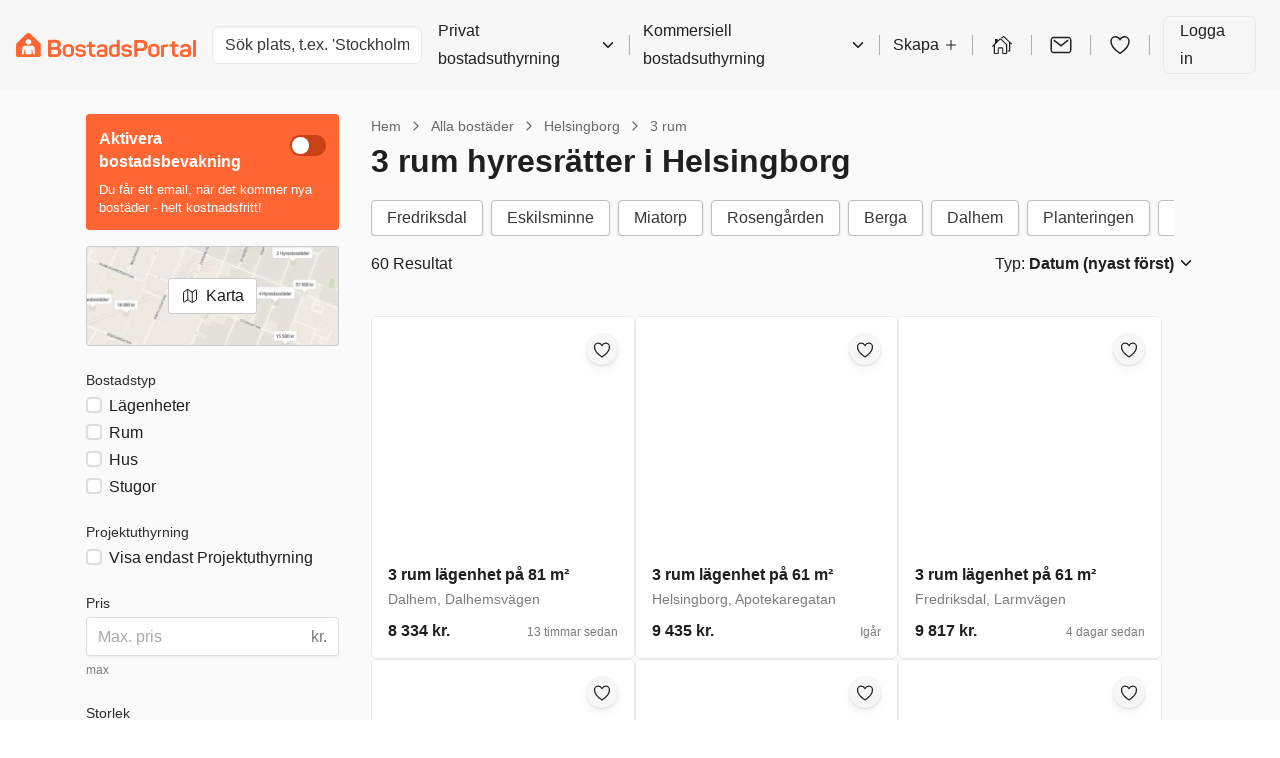

--- FILE ---
content_type: text/html; charset=utf-8
request_url: https://bostadsportal.se/hyresbost%C3%A4der/helsingborg/3-rum/
body_size: 40019
content:
 
<!DOCTYPE html>
<html>
  <head>
    
    <script async id="CookieConsent" src="https://policy.app.cookieinformation.com/uc.js" data-culture="SV" type="text/javascript"></script>
    
    <script>
      const modernBrowser = "fetch" in window && "assign" in Object;
      const isSafari = /constructor/i.test(window.HTMLElement) || (function (p) { return p.toString() === "[object SafariRemoteNotification]"; })(!window['safari'] || (typeof safari !== 'undefined' && window['safari'].pushNotification));
      const isIE11 = /*@cc_on!@*/false || !!document.documentMode;

      if (!modernBrowser || (isSafari || isIE11)) {
      const scriptElement = document.createElement("script");

      scriptElement.async = false;
      scriptElement.src = "https://assets.bostadsportal.se/static/dist/polyfills.bundle.5d08b9abe5af.js";
      document.head.appendChild(scriptElement);
      }

      const applePayScriptElement = document.createElement("script");
      applePayScriptElement.id = "apple-pay-sdk";
      applePayScriptElement.src = "https://applepay.cdn-apple.com/jsapi/v1.1.0/apple-pay-sdk.js";
      document.head.appendChild(applePayScriptElement);
    </script>
    
    <script>
      function loadZendeskWidget(key, onCompleteCallback) {
        const scriptElement = document.createElement("script");
        scriptElement.type = "text/javascript";
        scriptElement.id = "ze-snippet";
        scriptElement.async = true;
        scriptElement.src = "https://static.zdassets.com/ekr/snippet.js?key=" + key;

        scriptElement.onload = function(event) {
          zE('webWidget', 'hide');

          function hideAndActivate() {
            zE('webWidget', 'show');
            zE('webWidget', 'open');
          }

          onCompleteCallback(hideAndActivate);
        };

        document.getElementsByTagName("head")[0].appendChild(scriptElement);
      }
    </script>
    
    
    <script type="application/javascript">
      window.dataLayer = window.dataLayer || [];
      window.uetq = window.uetq || [];
      

      

      
        
        window.FACEBOOK_PIXEL_ID = "1680159855619180";
      
      
        
        window.ADWORDS_CONVERSION_ID = "788986635";
      
      
        window.BING_UET_TAG_ID = "5129724";
      
    </script>
    <!-- Google Tag Manager -->
    <script type="application/javascript">
      (function(w, d, s, l, i) {
        w[l] = w[l] || [];
        w[l].push({
          "gtm.start": new Date().getTime(),
          event: "gtm.js"
        });
        var f = d.getElementsByTagName(s)[0],
          j = d.createElement(s),
          dl = l != "dataLayer" ? "&l=" + l : "";
        j.async = true;
        j.src = "https://www.googletagmanager.com/gtm.js?id=" + i + dl;
        f.parentNode.insertBefore(j, f);
      })(window, document, "script", "dataLayer", "GTM-TGNLJPH");
    </script>
    <!-- End Google Tag Manager -->
    

    
    <meta
      name="viewport"
      content="width=device-width, initial-scale=1.0, maximum-scale=1.0, user-scalable=no, viewport-fit=cover"
    />
    

    <meta name="robots" content="INDEX, FOLLOW" />
    <meta charset="utf-8" />

    <title>3 rum hyresrätter i Helsingborg | Se lediga hyresbostäder</title>
    

    <meta name="description" content="Upptäck utbudet av lediga bostäder att hyra i Helsingborg | Hitta din nya 3 rum hyresbostad i Helsingborg tryggt och säkert på BostadsPortal - börja din sökning idag." />
    <link rel="alternate" hreflang="x-default" href="https://bostadsportal.se/hyresbost%C3%A4der/helsingborg/3-rum/" />
<link rel="alternate" hreflang="sv" href="https://bostadsportal.se/hyresbost%C3%A4der/helsingborg/3-rum/" />
<link rel="alternate" hreflang="en" href="https://bostadsportal.se/en/rental-properties/helsingborg/3-rooms/" />
 
    <link rel="canonical" href="/hyresbost%C3%A4der/helsingborg/3-rum/" />
     
    <link rel="stylesheet" href="https://assets.bostadsportal.se/static/dist/styles.0837e50656c4.css" />
     
    <link rel="shortcut icon" href="https://assets.bostadsportal.se/static/favicon.f01cf74a4c4c.ico" />
    
    <link rel="next" href="/hyresbost%C3%A4der/helsingborg/3-rum/?offset=18" />
     

    <!-- Matomo Tag Manager -->
    <script>
      var _mtm = window._mtm = window._mtm || [];
      var _paq = window._paq || [];
      _paq.push(['requireCookieConsent']);
      _mtm.push({'mtm.startTime': (new Date().getTime()), 'event': 'mtm.Start'});

      window.addEventListener('CookieInformationConsentGiven', function(event) {
        try {
          if (CookieInformation.getConsentGivenFor('cookie_cat_statistic')) {
            _paq.push(['rememberCookieConsentGiven']);
          }
        } catch (e) {
          console.error('Error in CookieInformationConsentGiven event listener', e);
        }
      }, false);

      (function() {
        var d=document, g=d.createElement('script'), s=d.getElementsByTagName('script')[0];
        g.async=true; g.src='https://cdn.matomo.cloud/boligportal.matomo.cloud/container_AyrRvKu3.js'; s.parentNode.insertBefore(g,s);
      })();
    </script>
    <!-- End Matomo Tag Manager -->

    <script type="application/javascript">
      // If the page has url param page_transition set, we print styles to activate view transitions
      if (window.location.search.includes('page_transition')) {

        window.addEventListener("pagereveal", async (event) => {
          if(event.viewTransition) {
            await event.viewTransition.finished

            Array.from(document.head.children)
            .find((child) => child.id === "page-transition-inline-styles")
            ?.remove();

            const url = new URL(window.location.href);

            url.searchParams.delete("page_transition");
            window.history.replaceState(null, "", url);
          }
        })

        const urlParams = new URLSearchParams(window.location.search);
        const style = document.createElement('style');
        style.id = 'page-transition-inline-styles';
        style.textContent = `
          /* Code activated view transition */
          @view-transition {
            navigation: auto;
          }

          html {
            view-transition-name: ${urlParams.get('page_transition')};
          }
        `;
        document.head.appendChild(style);
      }
    </script>

  </head>
  <body>
    
    <!-- Google Tag Manager (noscript) -->
    <noscript>
      <iframe
        src="https://www.googletagmanager.com/ns.html?id=GTM-TGNLJPH"
        height="0"
        width="0"
        style="display:none;visibility:hidden"
      ></iframe>
    </noscript>
    <!-- End Google Tag Manager (noscript) -->
    
    <div id="app"><link rel="preload" as="image" href="https://images.bostadsportal.se/1bd0d61c505452f0109feb56541940a2?auto=compress,enhance,format&amp;w=600&amp;h=400&amp;fit=crop&amp;crop=focalpoint"/><link rel="preload" as="image" href="https://images.bostadsportal.se/9d5af2cf3fcd6e2df8b3ec0591e7c921?auto=compress,enhance,format&amp;w=600&amp;h=400&amp;fit=crop&amp;crop=focalpoint"/><link rel="preload" as="image" href="https://images.bostadsportal.se/6e5cf3a82564721f67795e23ff374b9e?auto=compress,enhance,format&amp;w=600&amp;h=400&amp;fit=crop&amp;crop=focalpoint"/><link rel="preload" as="image" href="https://images.bostadsportal.se/9426a392b1d66dac152b5f79fb71bf14?auto=compress,enhance,format&amp;w=600&amp;h=400&amp;fit=crop&amp;crop=focalpoint"/><link rel="preload" as="image" href="https://images.bostadsportal.se/fc8b2834588cc111f195b7db6ebcb713?auto=compress,enhance,format&amp;w=600&amp;h=400&amp;fit=crop&amp;crop=focalpoint"/><link rel="preload" as="image" href="https://images.bostadsportal.se/6019feab66b008c948539119059ab919?auto=compress,enhance,format&amp;w=600&amp;h=400&amp;fit=crop&amp;crop=focalpoint"/><link rel="preload" as="image" href="https://images.bostadsportal.se/f87e2c5e99d25e97dd50bbab88534f81?auto=compress,enhance,format&amp;w=600&amp;h=400&amp;fit=crop&amp;crop=focalpoint"/><link rel="preload" as="image" href="https://images.bostadsportal.se/5e4d9010f0e76cf970cb13a67f930b5d?auto=compress,enhance,format&amp;w=600&amp;h=400&amp;fit=crop&amp;crop=focalpoint"/><link rel="preload" as="image" href="https://images.bostadsportal.se/2578566aa04b61d1c21994222c1d2d45?auto=compress,enhance,format&amp;w=600&amp;h=400&amp;fit=crop&amp;crop=focalpoint"/><link rel="preload" as="image" href="https://images.bostadsportal.se/323a1f32a53f998637116745a0ceda71?auto=compress,enhance,format&amp;w=600&amp;h=400&amp;fit=crop&amp;crop=focalpoint"/><link rel="preload" as="image" href="https://images.bostadsportal.se/df930639b052ce559f7dcf4ce4d7fae2?auto=compress,enhance,format&amp;w=600&amp;h=400&amp;fit=crop&amp;crop=focalpoint"/><link rel="preload" as="image" href="https://images.bostadsportal.se/01465cb4024a16e31ac5253ca0f7f2d8?auto=compress,enhance,format&amp;w=600&amp;h=400&amp;fit=crop&amp;crop=focalpoint"/><link rel="preload" as="image" href="https://images.bostadsportal.se/7b0223c8f792f6f97013123a29fe5a85?auto=compress,enhance,format&amp;w=600&amp;h=400&amp;fit=crop&amp;crop=focalpoint"/><link rel="preload" as="image" href="https://images.bostadsportal.se/9d5d29f7a7e960f69e1ffc2965a984f8?auto=compress,enhance,format&amp;w=600&amp;h=400&amp;fit=crop&amp;crop=focalpoint"/><link rel="preload" as="image" href="https://images.bostadsportal.se/f8d70301a0b7513e39358af77c6ece43?auto=compress,enhance,format&amp;w=600&amp;h=400&amp;fit=crop&amp;crop=focalpoint"/><link rel="preload" as="image" href="https://images.bostadsportal.se/f8df0779d9ea6dafecc45134b1edbd0e?auto=compress,enhance,format&amp;w=600&amp;h=400&amp;fit=crop&amp;crop=focalpoint"/><link rel="preload" as="image" href="https://images.bostadsportal.se/ad7999279676bd75cb04c280417d54af?auto=compress,enhance,format&amp;w=600&amp;h=400&amp;fit=crop&amp;crop=focalpoint"/><link rel="preload" as="image" href="https://images.bostadsportal.se/1af2f48ccfee3a0bb921b6959a6afca1?auto=compress,enhance,format&amp;w=600&amp;h=400&amp;fit=crop&amp;crop=focalpoint"/><link rel="preload" as="image" href="https://images.bostadsportal.se/66bbf8a3cc00703c2b1823bd07f46fcb?auto=compress,enhance,format&amp;w=600&amp;h=400&amp;fit=crop&amp;crop=focalpoint"/><link rel="preload" as="image" href="https://images.bostadsportal.se/2025ce1d0569638d9ef476cefd9d54df?auto=compress,enhance,format&amp;w=600&amp;h=400&amp;fit=crop&amp;crop=focalpoint"/><link rel="preload" as="image" href="https://images.bostadsportal.se/0d2617c0f062d91b6b2099d0c9100e8e?auto=compress,enhance,format&amp;w=600&amp;h=400&amp;fit=crop&amp;crop=focalpoint"/><link rel="preload" as="image" href="https://images.bostadsportal.se/6d803dd61207e4276b93920cc166db3c?auto=compress,enhance,format&amp;w=600&amp;h=400&amp;fit=crop&amp;crop=focalpoint"/><link rel="preload" as="image" href="https://images.bostadsportal.se/e605798a4b0cbd9ac8453ba9cebf098f?auto=compress,enhance,format&amp;w=600&amp;h=400&amp;fit=crop&amp;crop=focalpoint"/><link rel="preload" as="image" href="https://images.bostadsportal.se/5c91d943230947b97ffd19b5c1b724b3?auto=compress,enhance,format&amp;w=600&amp;h=400&amp;fit=crop&amp;crop=focalpoint"/><link rel="preload" as="image" href="https://images.bostadsportal.se/1db4583349ba94b4c18ab470c1f18f80?auto=compress,enhance,format&amp;w=600&amp;h=400&amp;fit=crop&amp;crop=focalpoint"/><link rel="preload" as="image" href="https://images.bostadsportal.se/a4c23cc5d06cc0442dd81275fcaf5585?auto=compress,enhance,format&amp;w=600&amp;h=400&amp;fit=crop&amp;crop=focalpoint"/><link rel="preload" as="image" href="https://images.bostadsportal.se/14bdd18adead565559464f54fba330d4?auto=compress,enhance,format&amp;w=600&amp;h=400&amp;fit=crop&amp;crop=focalpoint"/><link rel="preload" as="image" href="https://images.bostadsportal.se/db93e95d237b5f61b657d171f7afb1da?auto=compress,enhance,format&amp;w=600&amp;h=400&amp;fit=crop&amp;crop=focalpoint"/><link rel="preload" as="image" href="https://images.bostadsportal.se/0e5d1090e348b46e980c51b4ce5841f4?auto=compress,enhance,format&amp;w=600&amp;h=400&amp;fit=crop&amp;crop=focalpoint"/><link rel="preload" as="image" href="https://images.bostadsportal.se/b6eec6d9060f2d7fad9e1e8537123c4d?auto=compress,enhance,format&amp;w=600&amp;h=400&amp;fit=crop&amp;crop=focalpoint"/><link rel="preload" as="image" href="https://images.bostadsportal.se/998688595b564be1e6d8530ef9badada?auto=compress,enhance,format&amp;w=600&amp;h=400&amp;fit=crop&amp;crop=focalpoint"/><link rel="preload" as="image" href="https://images.bostadsportal.se/c1300951e2a75c1d3e2f671ee1ed83c6?auto=compress,enhance,format&amp;w=600&amp;h=400&amp;fit=crop&amp;crop=focalpoint"/><link rel="preload" as="image" href="https://images.bostadsportal.se/d2037398bbb33cca89a4e200755e883d?auto=compress,enhance,format&amp;w=600&amp;h=400&amp;fit=crop&amp;crop=focalpoint"/><link rel="preload" as="image" href="https://images.bostadsportal.se/9d87ef0fda7181a4a9a3bad034211d7f?auto=compress,enhance,format&amp;w=600&amp;h=400&amp;fit=crop&amp;crop=focalpoint"/><link rel="preload" as="image" href="https://images.bostadsportal.se/61240d0ab3ad117f467d2a4a5e2c41de?auto=compress,enhance,format&amp;w=600&amp;h=400&amp;fit=crop&amp;crop=focalpoint"/><link rel="preload" as="image" href="https://images.bostadsportal.se/1eed01c3dda473a7fe67eed70677c6e3?auto=compress,enhance,format&amp;w=600&amp;h=400&amp;fit=crop&amp;crop=focalpoint"/><link rel="preload" as="image" href="https://images.bostadsportal.se/e0c924cc58b7a65136f4c47925b2acea?auto=compress,enhance,format&amp;w=600&amp;h=400&amp;fit=crop&amp;crop=focalpoint"/><link rel="preload" as="image" href="https://images.bostadsportal.se/3a4aeb423a8d74f8d116ffcea98749eb?auto=compress,enhance,format&amp;w=600&amp;h=400&amp;fit=crop&amp;crop=focalpoint"/><style data-emotion="css-global hheujy">*,::before,::after{box-sizing:border-box;}body{margin:0;color:#1F1F1F;font-size:16px;font-family:-apple-system,BlinkMacSystemFont,"Segoe UI",Roboto,"Helvetica Neue",Arial,sans-serif,"Apple Color Emoji","Segoe UI Emoji","Segoe UI Symbol";font-weight:400;background-color:#FFFFFF;-webkit-font-smoothing:antialiased;text-rendering:optimizelegibility;}</style><div id="app" class="css-7zhfhb"><section aria-label="Notifications alt+T" tabindex="-1" aria-live="polite" aria-relevant="additions text" aria-atomic="false"></section><div class="isolate"><style data-emotion="css 1hz0txy">.css-1hz0txy{background-color:#FAFAFA;}</style><div class="css-1hz0txy"><header class="w-full p-4 print:hidden block xl:block bg-background"><div class="flex items-center justify-between"><style data-emotion="css 349ck8">.css-349ck8{display:block;cursor:inherit;-webkit-box-flex:0;-webkit-flex-grow:0;-ms-flex-positive:0;flex-grow:0;-webkit-flex-shrink:1;-ms-flex-negative:1;flex-shrink:1;-webkit-flex-basis:auto;-ms-flex-preferred-size:auto;flex-basis:auto;display:-webkit-box;display:-webkit-flex;display:-ms-flexbox;display:flex;-webkit-flex-direction:row;-ms-flex-direction:row;flex-direction:row;-webkit-box-flex-wrap:nowrap;-webkit-flex-wrap:nowrap;-ms-flex-wrap:nowrap;flex-wrap:nowrap;-webkit-align-items:stretch;-webkit-box-align:stretch;-ms-flex-align:stretch;align-items:stretch;}@media (min-width: 1200px){.css-349ck8{display:-webkit-box;display:-webkit-flex;display:-ms-flexbox;display:flex;}}.css-349ck8>.temporaryFlexColumnClassName{margin:0;}</style><div class="css-349ck8"><a href="/" aria-label="BostadsPortal"><svg xmlns="http://www.w3.org/2000/svg" width="180px" height="100%" fill="none" viewBox="0 0 872 120"><path fill="#F63" fill-rule="evenodd" d="M50.449 3.953L4.031 50.073C1.79 52.517 0 56.127 0 59.763v50.514c0 7.343 4.747 9.755 8.806 9.627H111.02c4.573 0 9.306-3.087 9.306-9.641V60.429c0-3.674 0-6.242-4.527-11.223L69.528 3.88c-5.311-5.2-13.805-5.169-19.079.069v.004z" clip-rule="evenodd"></path><path fill="#fff" fill-rule="evenodd" d="M60.172 31.173c7.466 0 13.52 6.054 13.52 13.52 0 7.467-6.054 13.53-13.52 13.53-7.467 0-13.53-6.054-13.53-13.53 0-7.475 6.054-13.52 13.53-13.52zm32.457 73.234a1.794 1.794 0 01-.986 1.169c-.28.142-.587.216-.894.257-.248.037-.5.06-.748.06h-6.05a3.08 3.08 0 01-.816-.101c-.532-.142-.894-.468-1.082-.982a3.46 3.46 0 01-.174-.834c-.106-.794-2.39-18.552-2.468-19.171-.027-.211-.046-.427-.1-.633-.175-.748-.634-1.238-1.381-1.454a2.387 2.387 0 00-1.422.014c-.775.257-1.22.802-1.344 1.61-.018.119-.018.229-.023.348l-.55 19.442c-.018.55-.238.999-.646 1.362-.299.27-.656.385-1.05.403H47.692c-.133 0-.27 0-.4-.014-.76-.1-1.233-.55-1.471-1.256a1.576 1.576 0 01-.07-.395c-.018-.192-.022-.394-.027-.587-.023-.935-.527-18.294-.546-19.088-.023-.935-.65-1.692-1.568-1.87a2.478 2.478 0 00-1.293.063c-.739.252-1.188.775-1.321 1.537-.092.527-.142 1.054-.211 1.591-.083.628-2.284 17.749-2.353 18.244a4.07 4.07 0 01-.105.523c-.189.706-.666 1.096-1.376 1.211a4.708 4.708 0 01-.615.046H30.37a4.69 4.69 0 01-1.215-.147c-.982-.312-1.45-.903-1.546-1.789a5.087 5.087 0 01.023-1.091c.147-1.188 2.458-19.3 2.591-20.345.12-.908 1.188-9.383 1.294-9.97.642-3.536 2.83-6.348 6.081-7.825a12.533 12.533 0 013.142-.94 15.47 15.47 0 012.476-.188h33.971c1.307 0 2.596.151 3.857.51 1.66.476 3.16 1.256 4.444 2.416 1.546 1.39 2.564 3.11 3.11 5.114.16.573.257 1.17.33 1.761.092.77 3.582 28.109 3.66 28.751.064.5.151 1.005.133 1.514a2.875 2.875 0 01-.11.738h.013l.005-.004z" clip-rule="evenodd"></path><path fill="#F63" fill-rule="evenodd" d="M861.734 34.947h5.861c2.756 0 3.981.964 3.981 3.72v77.526c0 2.757-1.225 3.72-3.981 3.72h-5.861c-2.89 0-4.068-.963-4.068-3.72V38.667c0-2.756 1.183-3.72 4.068-3.72zm-64.841 32.16c4.068-7.788 12.337-12.47 24.853-12.47 19.689 0 25.683 10.59 25.683 24.72v28.7c0 7.439-3.848 9.274-8.617 10.237-4.724 1.004-8.182 1.619-18.025 1.619-7.131 0-10.502-.174-14.786-.876-8.75-1.399-11.286-9.801-11.286-18.07 0-14.396 8.048-19.34 27.256-19.34 4.682 0 9.493.481 11.507.614v-3.37c0-7.568-3.018-11.902-11.989-11.902-5.994 0-10.062 1.926-12.598 5.774-1.665 2.536-2.408 2.89-5.164 1.793l-4.811-2.054c-2.624-1.184-3.458-2.624-2.014-5.38l-.009.004zm23.275 41.739h.702c5.733 0 9.232-.481 11.333-.963.963-.348 1.311-.614 1.311-1.665V96.023c0-1.573-.743-2.45-2.274-2.536-2.931-.174-7.219-.482-10.806-.482-9.8 0-12.598 2.89-12.731 7.788-.174 5.948 2.449 8.007 12.47 8.049l-.005.004zm-60.594-67.285h5.995c2.756 0 3.939.83 3.939 3.586v10.806h13.695c2.756 0 3.719 1.05 3.719 3.806v5.119c0 2.756-.963 3.94-3.719 3.94h-13.695v24.15c0 11.769 3.5 13.828 13.562 13.828 2.889 0 3.848.83 3.848 3.72v5.512c0 2.89-.963 3.72-3.848 3.848-19.817.615-27.476-5.646-27.476-26.426V68.817h-8.269c-2.757 0-3.587-1.183-3.587-3.94V59.76c0-2.756.83-3.806 3.587-3.806h8.269V45.189c.045-2.803 1.224-3.633 3.98-3.633v.005zm-29.531 15.313h3.848c2.757 0 3.72 1.184 3.72 4.069v4.723c0 2.757-.963 3.94-3.72 3.94h-4.329c-4.683 0-8.269.482-11.42 1.445-1.091.261-1.225.83-1.225 1.444v43.708c0 2.756-1.183 3.719-3.939 3.719h-5.994c-2.757 0-4.027-.963-4.027-3.719V66.368c0-3.848.83-5.292 4.682-6.824 4.509-1.706 11.728-2.408 22.4-2.67h.004zM640.35 78.132c0-14.878 9.842-24.018 27.609-24.018 17.767 0 27.738 9.099 27.738 24.018v17.763c0 14.877-9.714 24.018-27.738 24.018s-27.609-9.099-27.609-24.018V78.132zm13.914 17.763c0 7.218 4.899 11.419 13.695 11.419s13.828-4.201 13.828-11.42V78.133c0-7.306-4.944-11.42-13.828-11.42s-13.695 4.068-13.695 11.42v17.763zm-76.962-61.2h31.063c17.281 0 28.352 10.457 28.352 27.871 0 17.414-10.938 27.738-28.352 27.738h-20.868v25.55c0 3.018-1.619 4.068-4.636 4.068h-5.907c-3.105 0-4.596-1.091-4.596-4.068V39.378c.046-2.977 1.839-4.683 4.944-4.683zm10.195 40.424c0 1.05.395 1.486 1.707 1.486h17.721c8.751 0 13.915-5.032 13.915-13.695s-5.164-13.828-13.915-13.828h-17.721c-1.138 0-1.707.57-1.707 1.706V75.12zm-27.302-6.256c1.312 2.495.395 4.201-2.013 5.293-2.101.83-3.632 1.486-4.683 1.926-2.187.917-3.893 1.004-5.512-1.445-2.014-3.5-5.032-6.214-12.691-6.214-7.659 0-11.025 2.233-11.025 6.43 0 5.512 4.683 6.343 13.736 7.177 14.089 1.4 23.931 4.463 23.931 18.29 0 11.507-8.792 19.602-25.463 19.602-13.736 0-22.399-5.031-25.903-14.176-.917-2.188 0-4.114 2.233-4.944l5.293-1.665c2.321-.789 3.761-.174 4.811 2.234 1.88 4.595 6.214 6.43 13.387 6.43 8.223 0 12.424-2.362 12.424-6.912 0-5.513-4.682-6.43-14.089-7.393-11.594-1.183-23.802-3.064-23.802-18.29 0-11.159 8.094-18.9 24.284-18.9 13.607 0 21.221 4.898 25.069 12.557h.013zm-71.532-11.002V37.864c0-2.71 1.005-4.026 3.72-4.026h6.035c2.711 0 3.848 1.311 3.848 4.026V108.7c0 3.848-2.1 6.605-6.214 8.008-4.55 1.573-10.806 3.151-20.299 3.151-17.456 0-25.463-8.664-25.463-23.716V80.787c0-15.836 8.223-24.5 24.5-24.5 5.774.088 10.677 1.005 13.869 1.574h.004zm-24.766 23.362v14.525c0 7.613 4.596 11.727 13.039 11.727 3.981 0 7.613-.436 10.37-1.137.876-.221 1.357-1.051 1.357-1.927V72.037c0-.963-.702-1.927-2.054-2.188-2.495-.523-5.6-1.091-9.187-1.091-9.273.045-13.52 4.114-13.52 12.47l-.005-.005zm-70.83-13.066c3.981-7.655 12.117-12.25 24.371-12.25 19.295 0 25.156 10.37 25.156 24.238v28.133c0 7.305-3.761 9.099-8.443 10.062-4.637.963-8.008 1.573-17.676 1.573-6.998 0-10.282-.174-14.483-.83-8.577-1.358-11.072-9.627-11.072-17.722 0-14.13 7.875-18.946 26.688-18.946 4.595 0 9.273.482 11.287.615v-3.37c0-7.394-2.931-11.64-11.769-11.64-5.861 0-9.888 1.88-12.337 5.645-1.664 2.495-2.362 2.843-5.077 1.752l-4.723-2.014c-2.537-1.137-3.326-2.536-1.927-5.25l.005.004zm22.835 40.951h.656c5.6 0 9.058-.482 11.112-.963.963-.349 1.312-.569 1.312-1.665V96.459c0-1.532-.743-2.408-2.234-2.495-2.889-.174-7.085-.436-10.589-.436-9.581 0-12.337 2.843-12.47 7.655-.175 5.861 2.407 7.833 12.208 7.92l.005.005zm-58.319-65.355h5.861c2.669 0 3.848.83 3.848 3.5v10.502h13.3c2.669 0 3.633 1.005 3.633 3.674v4.99c0 2.669-.918 3.847-3.633 3.847h-13.3v23.45c0 11.461 3.371 13.433 13.167 13.433 2.802 0 3.72.83 3.72 3.633v5.379c0 2.803-.918 3.633-3.72 3.72-19.248.568-26.733-5.467-26.733-25.683V70.267h-8.049c-2.669 0-3.499-1.138-3.499-3.848v-4.99c0-2.67.83-3.674 3.499-3.674h8.049V47.252c0-2.669 1.183-3.499 3.848-3.499h.009zM337.142 68.86c1.311 2.494.394 4.2-2.014 5.292-2.1.83-3.632 1.486-4.682 1.926-2.188.918-3.894 1.005-5.513-1.444-2.013-3.5-5.031-6.215-12.69-6.215s-11.026 2.234-11.026 6.43c0 5.513 4.683 6.343 13.736 7.178 14.089 1.398 23.932 4.462 23.932 18.29 0 11.507-8.792 19.601-25.463 19.601-13.736 0-22.4-5.031-25.904-14.176-.917-2.187 0-4.114 2.234-4.944l5.292-1.665c2.321-.788 3.761-.174 4.811 2.234 1.881 4.595 6.215 6.43 13.388 6.43 8.223 0 12.424-2.362 12.424-6.912 0-5.512-4.683-6.43-14.089-7.393-11.594-1.183-23.803-3.063-23.803-18.29 0-11.158 8.095-18.9 24.284-18.9 13.562.046 21.175 4.944 25.069 12.558h.014zM226.328 79.008c0-14.57 9.627-23.496 27.041-23.496s27.169 8.925 27.169 23.496v17.414c0 14.571-9.539 23.495-27.169 23.495-17.63 0-27.041-8.924-27.041-23.495V79.008zm40.557.917c0-7.177-4.811-11.158-13.521-11.158-8.709 0-13.387 3.98-13.387 11.158V97.34c0 7.045 4.811 11.159 13.387 11.159 8.577 0 13.521-4.114 13.521-11.159V79.925zM161.598 33.7c-4.614 0-6.917 2.495-6.917 6.838v71c0 3.523 3.128 8.462 8.274 8.462h30.256c15.749 0 26.949-9.342 26.949-24.481 0-10.806-4.463-18.025-12.25-20.78-.22-.088-.22-.35 0-.483 6.255-3.719 9.145-9.493 9.145-18.11 0-14.397-9.145-22.446-24.633-22.446h-30.824zm8.507 34.897V50.614c0-1.05.523-1.532 1.619-1.532h18.9c7.219 0 11.025 3.5 11.025 10.544 0 7.045-3.98 10.544-11.025 10.544h-18.9c-1.137.046-1.619-.436-1.619-1.573zm0 36.053V85.575c0-1.05.569-1.618 1.665-1.618h21c7.439 0 11.374 3.98 11.374 11.286 0 7.306-3.939 11.026-11.374 11.026h-21c-1.183 0-1.665-.482-1.665-1.619z" clip-rule="evenodd"></path></svg></a></div><div class="flex-grow"><div class="hidden max-w-[300px] md:block"><style data-emotion="css 1ufy7e6">.css-1ufy7e6{display:block;cursor:inherit;-webkit-box-flex:0;-webkit-flex-grow:0;-ms-flex-positive:0;flex-grow:0;-webkit-flex-shrink:1;-ms-flex-negative:1;flex-shrink:1;-webkit-flex-basis:auto;-ms-flex-preferred-size:auto;flex-basis:auto;margin-left:16px;}</style><div class="css-1ufy7e6"><div class="relative"><div class="relative"><input data-test-id="locationAutoComplete" spellCheck="false" placeholder="Sök plats, t.ex. &#x27;Stockholm&#x27;" class="block w-full text-base font-normal focus:outline-none h-[calc(1.5em+0.75rem+2px)] rounded-md border border-border bg-white px-3 py-1.5 text-gray-700 shadow-inner transition duration-150 ease-in-out placeholder:text-gray-500"/></div></div></div></div></div><style data-emotion="css gycxa7">.css-gycxa7{display:block;cursor:inherit;-webkit-box-flex:0;-webkit-flex-grow:0;-ms-flex-positive:0;flex-grow:0;-webkit-flex-shrink:1;-ms-flex-negative:1;flex-shrink:1;-webkit-flex-basis:auto;-ms-flex-preferred-size:auto;flex-basis:auto;-webkit-align-items:center;-webkit-box-align:center;-ms-flex-align:center;align-items:center;padding-right:8px;padding-left:16px;display:-webkit-box;display:-webkit-flex;display:-ms-flexbox;display:flex;-webkit-flex-direction:row;-ms-flex-direction:row;flex-direction:row;-webkit-box-flex-wrap:nowrap;-webkit-flex-wrap:nowrap;-ms-flex-wrap:nowrap;flex-wrap:nowrap;-webkit-align-items:stretch;-webkit-box-align:stretch;-ms-flex-align:stretch;align-items:stretch;-webkit-align-items:center;-webkit-box-align:center;-ms-flex-align:center;align-items:center;display:none;}@media (min-width: 1200px){.css-gycxa7{display:-webkit-box;display:-webkit-flex;display:-ms-flexbox;display:flex;}}.css-gycxa7>.temporaryFlexColumnClassName{margin:0;}</style><div class="css-gycxa7"><style data-emotion="css 1bpkiif">.css-1bpkiif{display:-webkit-box;display:-webkit-flex;display:-ms-flexbox;display:flex;-webkit-flex-direction:row;-ms-flex-direction:row;flex-direction:row;-webkit-align-items:inherit;-webkit-box-align:inherit;-ms-flex-align:inherit;align-items:inherit;color:#1F1F1F;line-height:28px;cursor:pointer;}.css-1bpkiif>span{margin-left:4px;}.css-1bpkiif:hover{opacity:0.8;}</style><div type="button" id="radix-_R_6ecksq_" aria-haspopup="menu" aria-expanded="false" data-state="closed" class="css-1bpkiif">Privat bostadsuthyrning<style data-emotion="css 1py0lv6">.css-1py0lv6{display:block;vertical-align:baseline;top:0;position:relative;width:1em;height:1em;font-size:inherit;color:currentColor;}.css-1py0lv6 svg{display:block;width:1em;height:1em;}</style><span class="css-1py0lv6"><svg xmlns="http://www.w3.org/2000/svg" width="1em" height="1em" viewBox="0 0 512 512"><path fill="none" stroke="currentColor" stroke-linecap="round" stroke-linejoin="round" stroke-width="48" d="M112 184l144 144 144-144"></path></svg></span></div><style data-emotion="css 1v0efgq">.css-1v0efgq{box-shadow:0 1px 1px rgba(0, 0, 0, 0.07),0 2.6px 2.5px rgba(0, 0, 0, 0.048),0 5.3px 5.1px rgba(0, 0, 0, 0.039),0 11px 10.6px rgba(0, 0, 0, 0.031),0 30px 29px rgba(0, 0, 0, 0.022);background:#FFFFFF;border-radius:6px;border:1px solid #EAEAEA;z-index:1060;min-width:10em;box-shadow:0 1px 1px rgba(0, 0, 0, 0.07),0 2.6px 2.5px rgba(0, 0, 0, 0.048),0 5.3px 5.1px rgba(0, 0, 0, 0.039),0 11px 10.6px rgba(0, 0, 0, 0.031),0 30px 29px rgba(0, 0, 0, 0.022);}.css-1v0efgq,.css-1v0efgq:focus{outline:none;}</style><style data-emotion="css 1c6nbhj">.css-1c6nbhj{height:20px;margin:0 13px;border-left:1px solid rgba(0, 0, 0, 0.3);}</style><div class="css-1c6nbhj"></div><div type="button" id="radix-_R_2eecksq_" aria-haspopup="menu" aria-expanded="false" data-state="closed" class="css-1bpkiif">Kommersiell bostadsuthyrning<span class="css-1py0lv6"><svg xmlns="http://www.w3.org/2000/svg" width="1em" height="1em" viewBox="0 0 512 512"><path fill="none" stroke="currentColor" stroke-linecap="round" stroke-linejoin="round" stroke-width="48" d="M112 184l144 144 144-144"></path></svg></span></div><div class="css-1c6nbhj"></div><style data-emotion="css ee8vxd">.css-ee8vxd{display:-webkit-box;display:-webkit-flex;display:-ms-flexbox;display:flex;-webkit-flex-direction:row;-ms-flex-direction:row;flex-direction:row;-webkit-align-items:inherit;-webkit-box-align:inherit;-ms-flex-align:inherit;align-items:inherit;padding:0 0;border-radius:6px;border-width:0;border-style:solid;border-color:#1F1F1F;color:#1F1F1F;line-height:28px;cursor:pointer;}.css-ee8vxd>span{margin-left:4px;}.css-ee8vxd:hover{opacity:0.8;}</style><div type="button" id="radix-_R_iecksq_" aria-haspopup="menu" aria-expanded="false" data-state="closed" class="css-ee8vxd">Skapa<span class="css-1py0lv6"><svg xmlns="http://www.w3.org/2000/svg" width="1em" height="1em" viewBox="0 0 512 512"><path fill="none" stroke="currentColor" stroke-linecap="round" stroke-linejoin="round" stroke-width="32" d="M256 112v288m144-144H112"></path></svg></span></div><div class="css-1c6nbhj"></div><style data-emotion="css 12ofvjb">.css-12ofvjb{display:block;cursor:inherit;-webkit-box-flex:0;-webkit-flex-grow:0;-ms-flex-positive:0;flex-grow:0;-webkit-flex-shrink:1;-ms-flex-negative:1;flex-shrink:1;-webkit-flex-basis:auto;-ms-flex-preferred-size:auto;flex-basis:auto;margin-left:4px;margin-right:4px;}</style><div class="css-12ofvjb"><style data-emotion="css 1t1vbt8">.css-1t1vbt8{display:inline-block;color:#FF6633;-webkit-text-decoration:underline;text-decoration:underline;text-decoration-color:#FF6633;font-size:inherit;font-weight:400;line-height:1.4375;font-family:-apple-system,BlinkMacSystemFont,"Segoe UI",Roboto,"Helvetica Neue",Arial,sans-serif,"Apple Color Emoji","Segoe UI Emoji","Segoe UI Symbol";}.css-1t1vbt8:visited{color:#FF6633;text-decoration-color:#FF6633;}.css-1t1vbt8:active,.css-1t1vbt8:hover{color:#FA531B;text-decoration-color:#FF6633;-webkit-text-decoration:underline;text-decoration:underline;}.css-1t1vbt8:focus{outline:none;}[data-whatinput="keyboard"] .css-1t1vbt8:focus{border-radius:1px;box-shadow:0 0 0 3px #5AAFE5;}</style><a href="/hyresv%C3%A4rd/annonser/" target="" rel="noopener noreferrer" class="css-1t1vbt8"><style data-emotion="css 119nyn1">.css-119nyn1{margin-top:6px;}.css-119nyn1:hover{opacity:0.8;}</style><style data-emotion="css 19gmn0c">.css-19gmn0c{display:block;vertical-align:baseline;top:0;position:relative;width:1em;height:1em;font-size:inherit;color:currentColor;color:#1F1F1F;font-size:24px;margin-top:6px;}.css-19gmn0c svg{display:block;width:1em;height:1em;}.css-19gmn0c:hover{opacity:0.8;}</style><span class="css-19gmn0c"><svg xmlns="http://www.w3.org/2000/svg" width="1em" height="1em" fill="none" viewBox="0 0 20 20"><path fill="currentColor" fill-rule="evenodd" d="M8.093 4.75L6.407 6.358v-.929a.465.465 0 00-.467-.464h-1.4a.465.465 0 00-.467.464V8.58l-2.19 2.085a.463.463 0 00-.014.657.468.468 0 00.66.014l.61-.581v5.817a.936.936 0 00.933.929h2.801a.466.466 0 00.467-.464V13.09a.231.231 0 01.233-.232h2.334a.234.234 0 01.233.232v3.947c0 .256.209.464.467.464h2.8a.935.935 0 00.66-.272.926.926 0 00.273-.657V9.501c-.6-.5-4.954-4.75-4.954-4.75a.913.913 0 00-.648-.25.912.912 0 00-.645.25zm5.314 5.115v6.706h-2.334V13.09c0-.308-.123-.603-.341-.82a1.17 1.17 0 00-.825-.34H7.573c-.31 0-.606.122-.825.34a1.158 1.158 0 00-.341.82v3.482H4.073V9.865l4.658-4.436a.105.105 0 01.018 0l4.658 4.436zm-8.4-2.175l-.934.89 2.334-2.223-.934.889-.466.444z" clip-rule="evenodd"></path><path fill="currentColor" fill-rule="evenodd" d="M14.76 15.5h1.167a.935.935 0 00.66-.272.926.926 0 00.273-.657V8.754l.61.581a.47.47 0 00.66-.014.463.463 0 00-.014-.657l-6.21-5.914a.913.913 0 00-.648-.25.912.912 0 00-.645.25L9.27 4.03l.47.47.188.188 1.323-1.259a.104.104 0 01.018 0l4.658 4.436v6.706h-1.168v.929z" clip-rule="evenodd"></path></svg></span></a></div><div class="css-1c6nbhj"></div><div class="css-12ofvjb"><style data-emotion="css 1wmrgz6">.css-1wmrgz6{color:inherit;}.css-1wmrgz6:hover{color:inherit;}</style><a href="/inkorg/" class="css-1wmrgz6"><style data-emotion="css qshbvg">.css-qshbvg{position:relative;display:-webkit-inline-box;display:-webkit-inline-flex;display:-ms-inline-flexbox;display:inline-flex;vertical-align:middle;}</style><div class="css-qshbvg"><style data-emotion="css nmsw39">.css-nmsw39{border-radius:50%;overflow:hidden;}</style><div class="css-nmsw39"><style data-emotion="css 18pal9a">.css-18pal9a:hover{opacity:0.8;}</style><style data-emotion="css 18yjnhe">.css-18yjnhe{display:block;vertical-align:baseline;top:0;position:relative;width:1em;height:1em;font-size:inherit;color:currentColor;color:#1F1F1F;font-size:24px;}.css-18yjnhe svg{display:block;width:1em;height:1em;}.css-18yjnhe:hover{opacity:0.8;}</style><span class="css-18yjnhe"><svg xmlns="http://www.w3.org/2000/svg" width="1em" height="1em" viewBox="0 0 512 512"><rect width="416" height="320" x="48" y="96" fill="none" stroke="currentColor" stroke-linecap="round" stroke-linejoin="round" stroke-width="32" rx="40" ry="40"></rect><path fill="none" stroke="currentColor" stroke-linecap="round" stroke-linejoin="round" stroke-width="32" d="M112 160l144 112 144-112"></path></svg></span></div></div></a></div><div class="css-1c6nbhj"></div><div class="css-12ofvjb"><a href="/favoriter/" class="css-1wmrgz6"><div class="css-qshbvg"><div class="css-nmsw39"><span class="css-18yjnhe"><svg xmlns="http://www.w3.org/2000/svg" width="1em" height="1em" viewBox="0 0 512 512"><path fill="none" stroke="currentColor" stroke-linecap="round" stroke-linejoin="round" stroke-width="32" d="M352.92 80C288 80 256 144 256 144s-32-64-96.92-64c-52.76 0-94.54 44.14-95.08 96.81-1.1 109.33 86.73 187.08 183 252.42a16 16 0 0018 0c96.26-65.34 184.09-143.09 183-252.42-.54-52.67-42.32-96.81-95.08-96.81z"></path></svg></span></div></div></a></div><div class="css-1c6nbhj"></div><style data-emotion="css 7334qx">.css-7334qx{padding:0 16px;border-radius:6px;border-width:1px;border-style:solid;border-color:#EAEAEA;color:#1F1F1F;line-height:28px;}.css-7334qx:hover{-webkit-text-decoration:none;text-decoration:none;color:#545454;}</style><a href="#" class="css-7334qx">Logga in</a></div><div class="block md:hidden"><style data-emotion="css 6zqjej">.css-6zqjej{display:block;cursor:inherit;-webkit-box-flex:0;-webkit-flex-grow:0;-ms-flex-positive:0;flex-grow:0;-webkit-flex-shrink:1;-ms-flex-negative:1;flex-shrink:1;-webkit-flex-basis:auto;-ms-flex-preferred-size:auto;flex-basis:auto;-webkit-align-items:center;-webkit-box-align:center;-ms-flex-align:center;align-items:center;display:-webkit-box;display:-webkit-flex;display:-ms-flexbox;display:flex;-webkit-flex-direction:row;-ms-flex-direction:row;flex-direction:row;-webkit-box-flex-wrap:nowrap;-webkit-flex-wrap:nowrap;-ms-flex-wrap:nowrap;flex-wrap:nowrap;-webkit-align-items:stretch;-webkit-box-align:stretch;-ms-flex-align:stretch;align-items:stretch;-webkit-align-items:center;-webkit-box-align:center;-ms-flex-align:center;align-items:center;-webkit-box-pack:center;-ms-flex-pack:center;-webkit-justify-content:center;justify-content:center;}.css-6zqjej>.temporaryFlexColumnClassName{margin:0;}</style><div class="css-6zqjej"><style data-emotion="css 1fwt11g">.css-1fwt11g{-webkit-appearance:none;-moz-appearance:none;-ms-appearance:none;appearance:none;display:inline-block;background-color:transparent;border-radius:4px;color:#13377D!important;cursor:pointer;font-family:inherit;font-size:16px;text-align:center;-webkit-transition:background 0.1s ease-out 0s,box-shadow 0.1s ease-out 0s;transition:background 0.1s ease-out 0s,box-shadow 0.1s ease-out 0s;-webkit-text-decoration:none!important;text-decoration:none!important;white-space:nowrap;line-height:1.4375;border:none;padding:8px 16px;-webkit-animation-name:none;animation-name:none;-webkit-animation-duration:250ms;animation-duration:250ms;-webkit-animation-timing-function:linear;animation-timing-function:linear;-webkit-animation-iteration-count:2;animation-iteration-count:2;padding:8px 18px;position:relative;box-shadow:none;font-weight:500;}.css-1fwt11g:focus{outline:none;}[data-whatinput="keyboard"] .css-1fwt11g:focus{box-shadow:0 0 0 3px #5AAFE5;}.css-1fwt11g:hover{background-color:#F2F2F2;box-shadow:none;}.css-1fwt11g:active{background-color:#EAEAEA;}.css-1fwt11g[aria-disabled],.css-1fwt11g[disabled]{opacity:0.5;-webkit-text-decoration:none;text-decoration:none;pointer-events:none;}</style><button role="button" class="temporaryButtonClassname css-1fwt11g" type="button" aria-label="search"><style data-emotion="css 176v3d">.css-176v3d{visibility:visible;}</style><span class="css-176v3d"><style data-emotion="css z22oc4">.css-z22oc4{position:absolute;top:50%;-webkit-transform:translateY(-50%);-moz-transform:translateY(-50%);-ms-transform:translateY(-50%);transform:translateY(-50%);left:10px;}</style><style data-emotion="css jx3tbe">.css-jx3tbe{display:inline-block;vertical-align:baseline;top:0.125em;position:relative;width:1em;height:1em;font-size:inherit;color:currentColor;font-size:20px;position:absolute;top:50%;-webkit-transform:translateY(-50%);-moz-transform:translateY(-50%);-ms-transform:translateY(-50%);transform:translateY(-50%);left:10px;}.css-jx3tbe svg{display:block;width:1em;height:1em;}</style><span class="css-jx3tbe"><svg xmlns="http://www.w3.org/2000/svg" width="1em" height="1em" viewBox="0 0 512 512"><path fill="currentColor" d="M456.69 421.39L362.6 327.3a173.81 173.81 0 0034.84-104.58C397.44 126.38 319.06 48 222.72 48S48 126.38 48 222.72s78.38 174.72 174.72 174.72A173.81 173.81 0 00327.3 362.6l94.09 94.09a25 25 0 0035.3-35.3zM97.92 222.72a124.8 124.8 0 11124.8 124.8 124.95 124.95 0 01-124.8-124.8z"></path></svg></span> </span></button></div></div><div class="my-auto legacy-xl:hidden"><button class="group flex shrink-0 items-center justify-center rounded p-1.5 hover:bg-gray-900/5 focus:outline-none keyboard-focus-visible:outline keyboard-focus-visible:outline-2 keyboard-focus-visible:outline-offset-0 keyboard-focus-visible:outline-focus text-regular [&amp;_*]:cursor-pointer text-4xl" type="button" aria-haspopup="dialog" aria-expanded="false" aria-controls="radix-_R_mcksq_" data-state="closed"><svg width="1em" height="1em" class="min-h-[1em] min-w-[1em] group-hover:text-inherit" viewBox="0 0 20 20" fill="currentColor" xmlns="http://www.w3.org/2000/svg"><path fill-rule="evenodd" clip-rule="evenodd" d="M2.5 5.9375C2.5 5.41973 2.91973 5 3.4375 5H16.5625C17.0803 5 17.5 5.41973 17.5 5.9375C17.5 6.45527 17.0803 6.875 16.5625 6.875H3.4375C2.91973 6.875 2.5 6.45527 2.5 5.9375Z" fill="var(--svg-fill-color)"></path><path fill-rule="evenodd" clip-rule="evenodd" d="M2.5 10C2.5 9.48223 2.91973 9.0625 3.4375 9.0625H16.5625C17.0803 9.0625 17.5 9.48223 17.5 10C17.5 10.5178 17.0803 10.9375 16.5625 10.9375H3.4375C2.91973 10.9375 2.5 10.5178 2.5 10Z" fill="var(--svg-fill-color)"></path><path fill-rule="evenodd" clip-rule="evenodd" d="M2.5 14.0625C2.5 13.5447 2.91973 13.125 3.4375 13.125H16.5625C17.0803 13.125 17.5 13.5447 17.5 14.0625C17.5 14.5803 17.0803 15 16.5625 15H3.4375C2.91973 15 2.5 14.5803 2.5 14.0625Z" fill="var(--svg-fill-color)"></path></svg></button></div></div></header><style data-emotion="css 6tqm96">.css-6tqm96{display:block;cursor:inherit;-webkit-box-flex:0;-webkit-flex-grow:0;-ms-flex-positive:0;flex-grow:0;-webkit-flex-shrink:1;-ms-flex-negative:1;flex-shrink:1;-webkit-flex-basis:auto;-ms-flex-preferred-size:auto;flex-basis:auto;}</style><div class="css-6tqm96"><style data-emotion="css ko9jbp">.css-ko9jbp{display:block;cursor:inherit;-webkit-box-flex:0;-webkit-flex-grow:0;-ms-flex-positive:0;flex-grow:0;-webkit-flex-shrink:1;-ms-flex-negative:1;flex-shrink:1;-webkit-flex-basis:auto;-ms-flex-preferred-size:auto;flex-basis:auto;padding-left:16px;padding-right:16px;margin:auto;width:auto;max-width:100%;}@media (min-width: 576px){.css-ko9jbp{max-width:540px;}}@media (min-width: 768px){.css-ko9jbp{max-width:720px;}}@media (min-width: 992px){.css-ko9jbp{max-width:960px;}}@media (min-width: 1200px){.css-ko9jbp{max-width:1140px;}}</style><div class="css-ko9jbp"><style data-emotion="css o7tfnh">.css-o7tfnh{display:block;cursor:inherit;-webkit-box-flex:0;-webkit-flex-grow:0;-ms-flex-positive:0;flex-grow:0;-webkit-flex-shrink:1;-ms-flex-negative:1;flex-shrink:1;-webkit-flex-basis:auto;-ms-flex-preferred-size:auto;flex-basis:auto;margin-top:0px;}@media (min-width: 992px){.css-o7tfnh{margin-top:24px;}}</style><div class="css-o7tfnh"><style data-emotion="css 1859jea">.css-1859jea{display:block;cursor:inherit;-webkit-box-flex:0;-webkit-flex-grow:0;-ms-flex-positive:0;flex-grow:0;-webkit-flex-shrink:1;-ms-flex-negative:1;flex-shrink:1;-webkit-flex-basis:auto;-ms-flex-preferred-size:auto;flex-basis:auto;display:-webkit-box;display:-webkit-flex;display:-ms-flexbox;display:flex;-webkit-flex-direction:row;-ms-flex-direction:row;flex-direction:row;-webkit-box-flex-wrap:nowrap;-webkit-flex-wrap:nowrap;-ms-flex-wrap:nowrap;flex-wrap:nowrap;-webkit-align-items:stretch;-webkit-box-align:stretch;-ms-flex-align:stretch;align-items:stretch;margin-left:-16px;margin-right:-16px;}.css-1859jea>*{margin-left:16px;margin-right:16px;}.css-1859jea>.temporaryFlexColumnClassName{margin:0;padding:0 16px;}</style><div class="css-1859jea"><style data-emotion="css 11kjw1r">.css-11kjw1r{-webkit-box-flex:0;-webkit-flex-grow:0;-ms-flex-positive:0;flex-grow:0;-webkit-flex-shrink:1;-ms-flex-negative:1;flex-shrink:1;-webkit-flex-basis:auto;-ms-flex-preferred-size:auto;flex-basis:auto;min-width:0px;display:none;}@media (min-width: 992px){.css-11kjw1r{display:block;}}@media (min-width: 992px){.css-11kjw1r{width:25%;}}</style><div class="temporaryFlexColumnClassName css-11kjw1r"><style data-emotion="css y4i2i2">.css-y4i2i2{display:block;cursor:inherit;-webkit-box-flex:0;-webkit-flex-grow:0;-ms-flex-positive:0;flex-grow:0;-webkit-flex-shrink:1;-ms-flex-negative:1;flex-shrink:1;-webkit-flex-basis:auto;-ms-flex-preferred-size:auto;flex-basis:auto;padding-bottom:24px;}</style><div class="css-y4i2i2"><div class="css-6tqm96"><style data-emotion="css 1uweuob">.css-1uweuob{display:block;cursor:inherit;-webkit-box-flex:0;-webkit-flex-grow:0;-ms-flex-positive:0;flex-grow:0;-webkit-flex-shrink:1;-ms-flex-negative:1;flex-shrink:1;-webkit-flex-basis:auto;-ms-flex-preferred-size:auto;flex-basis:auto;margin-bottom:16px;}</style><div class="css-1uweuob"><style data-emotion="css wwcgwl">.css-wwcgwl{background-color:#FF6633;border:1px solid #FF6633;cursor:pointer;border-radius:3px;}</style><div class="css-wwcgwl"><style data-emotion="css 19q5nhb">.css-19q5nhb{display:block;cursor:inherit;-webkit-box-flex:0;-webkit-flex-grow:0;-ms-flex-positive:0;flex-grow:0;-webkit-flex-shrink:1;-ms-flex-negative:1;flex-shrink:1;-webkit-flex-basis:auto;-ms-flex-preferred-size:auto;flex-basis:auto;display:-webkit-box;display:-webkit-flex;display:-ms-flexbox;display:flex;-webkit-flex-direction:row;-ms-flex-direction:row;flex-direction:row;-webkit-box-flex-wrap:nowrap;-webkit-flex-wrap:nowrap;-ms-flex-wrap:nowrap;flex-wrap:nowrap;-webkit-align-items:stretch;-webkit-box-align:stretch;-ms-flex-align:stretch;align-items:stretch;}.css-19q5nhb>.temporaryFlexColumnClassName{margin:0;}</style><div class="css-19q5nhb"><style data-emotion="css 1xj04fb">.css-1xj04fb{display:block;cursor:inherit;-webkit-box-flex:0;-webkit-flex-grow:0;-ms-flex-positive:0;flex-grow:0;-webkit-flex-shrink:1;-ms-flex-negative:1;flex-shrink:1;-webkit-flex-basis:auto;-ms-flex-preferred-size:auto;flex-basis:auto;-webkit-box-flex:1;-webkit-flex-grow:1;-ms-flex-positive:1;flex-grow:1;min-width:0px;padding:12px;}</style><div class="css-1xj04fb"><div class="css-19q5nhb"><style data-emotion="css tf4cdp">.css-tf4cdp{line-height:1em;}</style><style data-emotion="css 8xkrss">.css-8xkrss{display:block;cursor:inherit;-webkit-box-flex:0;-webkit-flex-grow:0;-ms-flex-positive:0;flex-grow:0;-webkit-flex-shrink:1;-ms-flex-negative:1;flex-shrink:1;-webkit-flex-basis:auto;-ms-flex-preferred-size:auto;flex-basis:auto;-webkit-box-flex:1;-webkit-flex-grow:1;-ms-flex-positive:1;flex-grow:1;min-width:0px;line-height:1em;}</style><div class="css-8xkrss"><style data-emotion="css 1pd0j8t">.css-1pd0j8t{display:inline;color:#1F1F1F;font-size:16px;line-height:1.4375;font-family:-apple-system,BlinkMacSystemFont,"Segoe UI",Roboto,"Helvetica Neue",Arial,sans-serif,"Apple Color Emoji","Segoe UI Emoji","Segoe UI Symbol";margin:0;-webkit-text-decoration:none;text-decoration:none;color:#FFFFFF;font-weight:600;margin-left:0px;margin-right:0px;}</style><span class="css-1pd0j8t">Aktivera bostadsbevakning</span></div><style data-emotion="css 169e4nl">.css-169e4nl{display:block;cursor:inherit;-webkit-box-flex:0;-webkit-flex-grow:0;-ms-flex-positive:0;flex-grow:0;-webkit-flex-shrink:1;-ms-flex-negative:1;flex-shrink:1;-webkit-flex-basis:auto;-ms-flex-preferred-size:auto;flex-basis:auto;padding-left:16px;display:none;line-height:1em;}@media (min-width: 992px){.css-169e4nl{margin-top:8px;}}@media (min-width: 992px){.css-169e4nl{display:block;}}</style><div class="css-169e4nl"><style data-emotion="css 1xo13z">.css-1xo13z{background-color:#FA531B;background-image:linear-gradient(rgb(0 0 0 / 20%) 0 0);border-radius:9999px;box-sizing:content-box;cursor:pointer;display:-webkit-inline-box;display:-webkit-inline-flex;display:-ms-inline-flexbox;display:inline-flex;padding:2px;height:1.0526315789473684rem;width:2rem;transition-property:all;transition-duration:150ms;}</style><span type="button" role="switch" aria-checked="false" data-state="unchecked" value="on" class="css-1xo13z"><style data-emotion="css slrxt9">.css-slrxt9{background-color:white;border-radius:inherit;height:1.0526315789473684rem;width:1.0526315789473684rem;transition-property:all;transition-duration:200ms;}</style><span data-state="unchecked" class="css-slrxt9"></span></span><input type="checkbox" aria-hidden="true" style="transform:translateX(-100%);position:absolute;pointer-events:none;opacity:0;margin:0" tabindex="-1" value="on"/></div></div><style data-emotion="css 1iajnxa">.css-1iajnxa{display:block;cursor:inherit;-webkit-box-flex:0;-webkit-flex-grow:0;-ms-flex-positive:0;flex-grow:0;-webkit-flex-shrink:1;-ms-flex-negative:1;flex-shrink:1;-webkit-flex-basis:auto;-ms-flex-preferred-size:auto;flex-basis:auto;line-height:1em;}@media (min-width: 992px){.css-1iajnxa{margin-top:8px;}}</style><div class="css-1iajnxa"><style data-emotion="css 10f90ck">.css-10f90ck{font-weight:300;font-size:0.8em;}</style><style data-emotion="css 16o7ajv">.css-16o7ajv{display:inline;color:#1F1F1F;font-size:16px;line-height:1.4375;font-family:-apple-system,BlinkMacSystemFont,"Segoe UI",Roboto,"Helvetica Neue",Arial,sans-serif,"Apple Color Emoji","Segoe UI Emoji","Segoe UI Symbol";margin:0;-webkit-text-decoration:none;text-decoration:none;color:#FFFFFF;font-size:12px;font-weight:300;font-size:0.8em;}</style><span class="css-16o7ajv">Du får ett email, när det kommer nya bostäder - helt kostnadsfritt!</span></div></div><style data-emotion="css 1vuq269">.css-1vuq269{display:block;cursor:inherit;-webkit-box-flex:0;-webkit-flex-grow:0;-ms-flex-positive:0;flex-grow:0;-webkit-flex-shrink:1;-ms-flex-negative:1;flex-shrink:1;-webkit-flex-basis:auto;-ms-flex-preferred-size:auto;flex-basis:auto;-webkit-align-items:center;-webkit-box-align:center;-ms-flex-align:center;align-items:center;display:-webkit-box;display:-webkit-flex;display:-ms-flexbox;display:flex;-webkit-flex-direction:row;-ms-flex-direction:row;flex-direction:row;-webkit-box-flex-wrap:nowrap;-webkit-flex-wrap:nowrap;-ms-flex-wrap:nowrap;flex-wrap:nowrap;-webkit-align-items:stretch;-webkit-box-align:stretch;-ms-flex-align:stretch;align-items:stretch;-webkit-align-items:center;-webkit-box-align:center;-ms-flex-align:center;align-items:center;}@media (min-width: 992px){.css-1vuq269{display:none;}}.css-1vuq269>.temporaryFlexColumnClassName{margin:0;}</style><div class="css-1vuq269"><style data-emotion="css 16dh9if">.css-16dh9if{display:block;cursor:inherit;-webkit-box-flex:0;-webkit-flex-grow:0;-ms-flex-positive:0;flex-grow:0;-webkit-flex-shrink:1;-ms-flex-negative:1;flex-shrink:1;-webkit-flex-basis:auto;-ms-flex-preferred-size:auto;flex-basis:auto;padding-right:9.6px;line-height:1em;}</style><div class="css-16dh9if"><span type="button" role="switch" aria-checked="false" data-state="unchecked" value="on" class="css-1xo13z"><span data-state="unchecked" class="css-slrxt9"></span></span><input type="checkbox" aria-hidden="true" style="transform:translateX(-100%);position:absolute;pointer-events:none;opacity:0;margin:0" tabindex="-1" value="on"/></div></div></div></div><style data-emotion="css 1lqfbuw">.css-1lqfbuw{display:block;cursor:inherit;-webkit-box-flex:0;-webkit-flex-grow:0;-ms-flex-positive:0;flex-grow:0;-webkit-flex-shrink:1;-ms-flex-negative:1;flex-shrink:1;-webkit-flex-basis:auto;-ms-flex-preferred-size:auto;flex-basis:auto;margin-top:16px;}</style><div class="css-1lqfbuw"><style data-emotion="css 1nhmuyr">.css-1nhmuyr{display:-webkit-box;display:-webkit-flex;display:-ms-flexbox;display:flex;overflow:hidden;-webkit-box-pack:justify;-webkit-justify-content:space-between;justify-content:space-between;margin-right:-15px;margin-left:-15px;border-bottom:1px solid #EAEAEA;border-top:1px solid #EAEAEA;}@media screen and (min-width: 992px){.css-1nhmuyr{display:none;}}@media screen and (min-width: 576px){.css-1nhmuyr{margin:0;border-right:1px solid #EAEAEA;border-left:1px solid #EAEAEA;border-radius:4px;}}</style><div class="css-1nhmuyr"><style data-emotion="css 1pactuq">.css-1pactuq{background-color:#FAFAFA;box-shadow:none;-webkit-appearance:none;padding:0.8em 1em;font-size:14px;font-weight:500;color:$body-color;cursor:pointer;border:none;-webkit-flex:1;-ms-flex:1;flex:1;}.css-1pactuq:first-of-type{border-right:1px solid #EAEAEA;}.css-1pactuq:focus{outline:none;}.css-1pactuq .Icon{margin-right:0.3em;}</style><button class="css-1pactuq"><svg width="1em" height="1em" viewBox="0 0 12 12" class="Icon"><path fill="none" stroke="#262626" stroke-linecap="round" stroke-linejoin="round" stroke-width="1" d="M4.09 11.727L.274 9V.273L4.09 3 7.909.273 11.727 3v8.727L7.91 9l-3.818 2.727zM4.09 3v8.727V3zm3.82 6V.29 9z"></path></svg>Karta</button><button class="css-1pactuq"><svg width="1em" height="1em" viewBox="0 0 12 12" class="Icon"><path fill="none" stroke="#262626" stroke-linecap="square" stroke-width="1" d="M6 2.36h5m-10 0h1.36m0-1.36h1.82v2.73H2.36zm8.19 5H11M1 6h5.91m0-1.36h1.82v2.73H6.91zm-.91 5h5m-10 0h1.36m0-1.37h1.82V11H2.36z"></path></svg> <!-- -->Filtrera och sortera</button></div></div></div><style data-emotion="css 1p5cqa">.css-1p5cqa{display:block;cursor:inherit;-webkit-box-flex:0;-webkit-flex-grow:0;-ms-flex-positive:0;flex-grow:0;-webkit-flex-shrink:1;-ms-flex-negative:1;flex-shrink:1;-webkit-flex-basis:auto;-ms-flex-preferred-size:auto;flex-basis:auto;display:none;}@media (min-width: 992px){.css-1p5cqa{display:block;}}</style><div class="css-1p5cqa"><style data-emotion="css 1l35h2w">.css-1l35h2w{height:100px;-webkit-appearance:none;width:100%;-webkit-background-size:cover;background-size:cover;-webkit-background-position:center;background-position:center;border:1px solid rgb(204, 204, 204);border-radius:3px;background-image:url("/static/images/SWE.jpg");}.css-1l35h2w:focus{outline:0;}</style><button class="css-1l35h2w"><style data-emotion="css ya2r67">.css-ya2r67{display:inline-block;background-color:white;border:1px solid rgb(204, 204, 204);padding:0.3em 0.8em;border-radius:3px;}</style><div class="css-ya2r67"><div class="css-19q5nhb"><style data-emotion="css 1miwjdj">.css-1miwjdj{display:block;vertical-align:baseline;top:0;position:relative;width:1em;height:1em;font-size:inherit;color:currentColor;margin-top:4px;}.css-1miwjdj svg{display:block;width:1em;height:1em;}</style><span class="css-1miwjdj"><svg xmlns="http://www.w3.org/2000/svg" width="1em" height="1em" viewBox="0 0 512 512"><path fill="none" stroke="currentColor" stroke-linecap="round" stroke-linejoin="round" stroke-width="32" d="M313.27 124.64L198.73 51.36a32 32 0 00-29.28.35L56.51 127.49A16 16 0 0048 141.63v295.8a16 16 0 0023.49 14.14l97.82-63.79a32 32 0 0129.5-.24l111.86 73a32 32 0 0029.27-.11l115.43-75.94a16 16 0 008.63-14.2V74.57a16 16 0 00-23.49-14.14l-98 63.86a32 32 0 01-29.24.35zM328 128v336M184 48v336"></path></svg></span><style data-emotion="css 1u5xffp">.css-1u5xffp{display:block;cursor:inherit;-webkit-box-flex:0;-webkit-flex-grow:0;-ms-flex-positive:0;flex-grow:0;-webkit-flex-shrink:1;-ms-flex-negative:1;flex-shrink:1;-webkit-flex-basis:auto;-ms-flex-preferred-size:auto;flex-basis:auto;margin-left:8px;}</style><div class="css-1u5xffp"><style data-emotion="css bcztq2">.css-bcztq2{display:inline;color:#1F1F1F;font-size:16px;line-height:1.4375;font-family:-apple-system,BlinkMacSystemFont,"Segoe UI",Roboto,"Helvetica Neue",Arial,sans-serif,"Apple Color Emoji","Segoe UI Emoji","Segoe UI Symbol";margin:0;-webkit-text-decoration:none;text-decoration:none;font-weight:500;}</style><span class="css-bcztq2">Karta</span></div></div></div></button></div></div></div><style data-emotion="css 1sbff41">.css-1sbff41{display:block;cursor:inherit;-webkit-box-flex:0;-webkit-flex-grow:0;-ms-flex-positive:0;flex-grow:0;-webkit-flex-shrink:1;-ms-flex-negative:1;flex-shrink:1;-webkit-flex-basis:auto;-ms-flex-preferred-size:auto;flex-basis:auto;margin-bottom:32px;}</style><div class="css-1sbff41"><div><style data-emotion="css zcuqzo">.css-zcuqzo{margin-bottom:24px;}</style><style data-emotion="css 1rf62nj">.css-1rf62nj{-webkit-box-flex:1;-webkit-flex-grow:1;-ms-flex-positive:1;flex-grow:1;margin-bottom:24px;}</style><div class="css-1rf62nj" label="Bostadstyp"><style data-emotion="css 1j8ysts">.css-1j8ysts{display:block;margin:0;}</style><label class="css-1j8ysts"><style data-emotion="css 4tlneq">.css-4tlneq{display:block;color:#1F1F1F;font-size:16px;line-height:1.4375;font-family:-apple-system,BlinkMacSystemFont,"Segoe UI",Roboto,"Helvetica Neue",Arial,sans-serif,"Apple Color Emoji","Segoe UI Emoji","Segoe UI Symbol";margin:0;-webkit-text-decoration:none;text-decoration:none;color:#2C2C2C;font-weight:400;font-size:14px;margin-bottom:4px;}</style><div class="css-4tlneq">Bostadstyp</div></label><style data-emotion="css bql7pq">.css-bql7pq{display:block;position:relative;margin-top:4px;margin-right:0px;border-radius:4px;box-shadow:inset 0 0 0 1px #EAEAEA;padding:8px;}@media (min-width: 576px){.css-bql7pq{box-shadow:none;padding:0;}}</style><label class="css-bql7pq"><div class="css-19q5nhb"><style data-emotion="css 19mvdu3">.css-19mvdu3{display:block;position:absolute;opacity:0;top:0;left:0;}.css-19mvdu3:checked+.checkbox{border-color:#13377D;}.css-19mvdu3:checked+.checkbox::after{content:"";display:block;position:absolute;top:2px;left:4px;width:4px;height:7px;border:0 solid #13377D;border-bottom-width:2px;border-right-width:2px;-webkit-transform:rotate(45deg);-moz-transform:rotate(45deg);-ms-transform:rotate(45deg);transform:rotate(45deg);}[data-whatinput="keyboard"] .css-19mvdu3:focus+.checkbox{border-color:#5AAFE5;}.css-19mvdu3:disabled,.css-19mvdu3:disabled+.checkbox{border-color:#A9A9A9;cursor:not-allowed;}</style><input type="checkbox" id="rental_apartment" class="css-19mvdu3"/><style data-emotion="css 14xasau">.css-14xasau{position:relative;display:block;-webkit-flex-shrink:0;-ms-flex-negative:0;flex-shrink:0;box-sizing:border-box;width:16px;height:16px;margin:3px 0.45em 2px 0;color:#1F1F1F;border:2px solid #DEDEDE;border-radius:4px;background:#FFFFFF;font-weight:400;font-size:16px;outline:none;opacity:1;}.css-14xasau:hover,label:hover .css-14xasau{background-color:#F2F2F2;}.css-14xasau:focus{outline:none;background-color:white;border-color:#5AAFE5;}.css-14xasau::-webkit-input-placeholder{color:#A9A9A9;}.css-14xasau::-moz-placeholder{color:#A9A9A9;}.css-14xasau:-ms-input-placeholder{color:#A9A9A9;}.css-14xasau::placeholder{color:#A9A9A9;}</style><div class="checkbox css-14xasau"></div><style data-emotion="css p7z7ib">.css-p7z7ib{display:inline;color:#1F1F1F;font-size:16px;line-height:1.4375;font-family:-apple-system,BlinkMacSystemFont,"Segoe UI",Roboto,"Helvetica Neue",Arial,sans-serif,"Apple Color Emoji","Segoe UI Emoji","Segoe UI Symbol";margin:0;-webkit-text-decoration:none;text-decoration:none;color:#1F1F1F;}</style><span class="css-p7z7ib">Lägenheter</span></div></label><label class="css-bql7pq"><div class="css-19q5nhb"><input type="checkbox" id="rental_room" class="css-19mvdu3"/><div class="checkbox css-14xasau"></div><span class="css-p7z7ib">Rum</span></div></label><label class="css-bql7pq"><div class="css-19q5nhb"><input type="checkbox" id="rental_house" class="css-19mvdu3"/><div class="checkbox css-14xasau"></div><span class="css-p7z7ib">Hus</span></div></label><label class="css-bql7pq"><div class="css-19q5nhb"><input type="checkbox" id="rental_cabin" class="css-19mvdu3"/><div class="checkbox css-14xasau"></div><span class="css-p7z7ib">Stugor</span></div></label></div><div class="css-1rf62nj" label="Projektuthyrning"><label class="css-1j8ysts"><div class="css-4tlneq">Projektuthyrning</div></label><label class="css-bql7pq"><div class="css-19q5nhb"><input type="checkbox" id="newbuild" class="css-19mvdu3"/><div class="checkbox css-14xasau"></div><span class="css-p7z7ib">Visa endast Projektuthyrning</span></div></label></div><div class="css-1rf62nj" label="Pris"><label for="__TextField83541" class="css-1j8ysts"><div class="css-4tlneq">Pris</div></label><style data-emotion="css 1xgiuk9">.css-1xgiuk9{display:-webkit-box;display:-webkit-flex;display:-ms-flexbox;display:flex;position:relative;-webkit-align-items:center;-webkit-box-align:center;-ms-flex-align:center;align-items:center;color:#1F1F1F;font-weight:400;font-size:16px;line-height:1.4375;box-shadow:inset 0 0 0 1px #DEDEDE,0 2px 2px 0 rgba(0, 0, 0, 0.04);border-radius:4px;width:100%;background-color:white;-webkit-transition:background-color 0.2s ease-in-out 0s,border-color 0.2s ease-in-out 0s;transition:background-color 0.2s ease-in-out 0s,border-color 0.2s ease-in-out 0s;}.css-1xgiuk9:hover{background-color:#FAFAFA;}.css-1xgiuk9:has(input:disabled){background-color:#FAFAFA;cursor:not-allowed;}</style><div class="css-1xgiuk9"><style data-emotion="css 2vbia4">.css-2vbia4{-webkit-appearance:none;-moz-appearance:none;-ms-appearance:none;appearance:none;width:100%;color:inherit;border:none;padding:8px 12px;background:rgba(255, 255, 255, 0);font:inherit;outline:none;height:39px;}.css-2vbia4:disabled{cursor:not-allowed;color:#BEBEBE;}.css-2vbia4:focus{outline:none;}.css-2vbia4::-webkit-input-placeholder{color:#A9A9A9;}.css-2vbia4::-moz-placeholder{color:#A9A9A9;}.css-2vbia4:-ms-input-placeholder{color:#A9A9A9;}.css-2vbia4::placeholder{color:#A9A9A9;}.css-2vbia4[type="search"]::-webkit-search-decoration,.css-2vbia4[type="search"]::-webkit-search-cancel-button,.css-2vbia4[type="search"]::-webkit-search-results-button,.css-2vbia4[type="search"]::-webkit-search-results-decoration{-webkit-appearance:none;}.css-2vbia4:-webkit-autofill,.css-2vbia4:-internal-autofill-selected,.css-2vbia4:-webkit-autofill:hover,.css-2vbia4:-webkit-autofill:focus{-webkit-text-fill-color:e=>e.theme.color.text.base;-webkit-box-shadow:inset 0 -1px 0 1px e=>e.theme.colorPalette.yellow[200],inset 0 0 0 1px e=>e.theme.colorPalette.yellow[200],0 0 0 30px e=>e.theme.colorPalette.yellow[50] inset!important;}</style><input id="__TextField83541" type="text" placeholder="Max. pris" class="css-2vbia4" value=""/><style data-emotion="css yq8xht">.css-yq8xht{color:#7D7D7D;display:-webkit-box;display:-webkit-flex;display:-ms-flexbox;display:flex;-webkit-align-items:center;-webkit-box-align:center;-ms-flex-align:center;align-items:center;margin:0;white-space:nowrap;margin-right:12px;margin-left:0;}</style><div class="css-yq8xht">kr.</div></div><style data-emotion="css 1qkl7r6">.css-1qkl7r6{display:block;color:#1F1F1F;font-size:16px;line-height:1.4375;font-family:-apple-system,BlinkMacSystemFont,"Segoe UI",Roboto,"Helvetica Neue",Arial,sans-serif,"Apple Color Emoji","Segoe UI Emoji","Segoe UI Symbol";margin:0;-webkit-text-decoration:none;text-decoration:none;color:#7D7D7D;font-size:12px;margin-top:6.4px;}</style><div class="css-1qkl7r6">max</div></div><div class="css-1rf62nj" label="Storlek"><label for="__TextField83543" class="css-1j8ysts"><div class="css-4tlneq">Storlek</div></label><div class="css-1xgiuk9"><input id="__TextField83543" type="text" placeholder="Min. strl." class="css-2vbia4" value=""/><div class="css-yq8xht">m²</div></div><div class="css-1qkl7r6">min</div></div><div class="css-1rf62nj" label="Antal rum"><label class="css-1j8ysts"><div class="css-4tlneq">Antal rum</div></label><div class="css-19q5nhb"><style data-emotion="css q2e3iu">.css-q2e3iu{display:block;cursor:inherit;-webkit-box-flex:0;-webkit-flex-grow:0;-ms-flex-positive:0;flex-grow:0;-webkit-flex-shrink:1;-ms-flex-negative:1;flex-shrink:1;-webkit-flex-basis:auto;-ms-flex-preferred-size:auto;flex-basis:auto;-webkit-box-flex:1;-webkit-flex-grow:1;-ms-flex-positive:1;flex-grow:1;min-width:0px;}</style><div class="css-q2e3iu"><style data-emotion="css 13wls0z">.css-13wls0z{margin-bottom:0px;}</style><style data-emotion="css ul7llr">.css-ul7llr{-webkit-box-flex:1;-webkit-flex-grow:1;-ms-flex-positive:1;flex-grow:1;margin-bottom:0px;}</style><div class="css-ul7llr" label=""><style data-emotion="css hc6lm9">.css-hc6lm9{position:relative;}</style><div class="css-hc6lm9"><style data-emotion="css br5638">.css-br5638{-webkit-appearance:none;-moz-appearance:none;-ms-appearance:none;appearance:none;display:block;width:100%;-webkit-transition:background-color 0.2s ease-in-out 0s,border-color 0.2s ease-in-out 0s;transition:background-color 0.2s ease-in-out 0s,border-color 0.2s ease-in-out 0s;color:#1F1F1F;border:none;padding:8px 12px;padding-right:32px;border-radius:4px;font-weight:400;font-size:16px;line-height:1.4375;outline:none;box-shadow:inset 0 0 0 1px #DEDEDE,0 2px 2px 0 rgba(0, 0, 0, 0.04);background-color:white;}.css-br5638:hover{background-color:#FAFAFA;}.css-br5638:disabled{cursor:not-allowed;color:#BEBEBE;background-color:#FAFAFA;opacity:1;}.css-br5638:focus{outline:none;background-color:white;box-shadow:inset 0 0 0 2px #5AAFE5;}.css-br5638::-webkit-input-placeholder{color:#A9A9A9;}.css-br5638::-moz-placeholder{color:#A9A9A9;}.css-br5638:-ms-input-placeholder{color:#A9A9A9;}.css-br5638::placeholder{color:#A9A9A9;}.css-br5638:-webkit-autofill,.css-br5638:-internal-autofill-selected,.css-br5638:-webkit-autofill:hover,.css-br5638:-webkit-autofill:focus{-webkit-text-fill-color:e=>e.theme.color.text.base;-webkit-box-shadow:inset 0 -1px 0 1px e=>e.theme.colorPalette.yellow[200],inset 0 0 0 1px e=>e.theme.colorPalette.yellow[200],0 0 0 30px e=>e.theme.colorPalette.yellow[50] inset!important;}</style><select id="__Select83545" class="css-br5638"><option value="All">min.</option><option value="1">1</option><option value="2">2</option><option value="3" selected="">3</option><option value="4">4</option><option value="5">5</option><option value="6">6</option><option value="7">7</option><option value="8">8</option><option value="9">9</option></select><style data-emotion="css 5wz314">.css-5wz314{color:#BEBEBE;position:absolute;top:30%;right:8px;pointer-events:none;}</style><style data-emotion="css 730v5k">.css-730v5k{display:block;vertical-align:baseline;top:0;position:relative;width:1em;height:1em;font-size:inherit;color:currentColor;color:#BEBEBE;position:absolute;top:30%;right:8px;pointer-events:none;}.css-730v5k svg{display:block;width:1em;height:1em;}</style><span class="css-730v5k"><svg xmlns="http://www.w3.org/2000/svg" width="1em" height="1em" viewBox="0 0 512 512"><path fill="none" stroke="currentColor" stroke-linecap="round" stroke-linejoin="round" stroke-width="48" d="M112 184l144 144 144-144"></path></svg></span></div><div class="css-1qkl7r6">min</div></div></div><style data-emotion="css zbpqhr">.css-zbpqhr{color:#CFCFCF;-webkit-transform:translateY(7px);-moz-transform:translateY(7px);-ms-transform:translateY(7px);transform:translateY(7px);padding:0 4px 0 4px;}</style><div class="css-zbpqhr">-</div><div class="css-q2e3iu"><div class="css-ul7llr" label=""><div class="css-hc6lm9"><select id="__Select83547" class="css-br5638"><option value="All">max.</option><option value="1">1</option><option value="2">2</option><option value="3" selected="">3</option><option value="4">4</option><option value="5">5</option><option value="6">6</option><option value="7">7</option><option value="8">8</option><option value="9">9</option></select><span class="css-730v5k"><svg xmlns="http://www.w3.org/2000/svg" width="1em" height="1em" viewBox="0 0 512 512"><path fill="none" stroke="currentColor" stroke-linecap="round" stroke-linejoin="round" stroke-width="48" d="M112 184l144 144 144-144"></path></svg></span></div><div class="css-1qkl7r6">max</div></div></div></div></div><form><div class="css-1rf62nj" label="Minsta hyresperiod"><label class="css-1j8ysts"><div class="css-4tlneq">Minsta hyresperiod</div></label><style data-emotion="css 8i32p0">.css-8i32p0{display:block;cursor:inherit;-webkit-box-flex:0;-webkit-flex-grow:0;-ms-flex-positive:0;flex-grow:0;-webkit-flex-shrink:1;-ms-flex-negative:1;flex-shrink:1;-webkit-flex-basis:auto;-ms-flex-preferred-size:auto;flex-basis:auto;display:-webkit-box;display:-webkit-flex;display:-ms-flexbox;display:flex;-webkit-flex-direction:row;-ms-flex-direction:row;flex-direction:row;-webkit-box-flex-wrap:nowrap;-webkit-flex-wrap:nowrap;-ms-flex-wrap:nowrap;flex-wrap:nowrap;-webkit-align-items:stretch;-webkit-box-align:stretch;-ms-flex-align:stretch;align-items:stretch;-webkit-flex-direction:column;-ms-flex-direction:column;flex-direction:column;-webkit-box-flex-wrap:wrap;-webkit-flex-wrap:wrap;-ms-flex-wrap:wrap;flex-wrap:wrap;}@media (min-width: 768px){.css-8i32p0{-webkit-flex-direction:column;-ms-flex-direction:column;flex-direction:column;}}@media (min-width: 768px){.css-8i32p0{margin-left:-8px;margin-right:-8px;}}@media (min-width: 768px){.css-8i32p0>*{margin-left:8px;margin-right:8px;}}.css-8i32p0>.temporaryFlexColumnClassName{margin:0;}@media (min-width: 768px){.css-8i32p0>.temporaryFlexColumnClassName{padding:0 8px;}}</style><div class="css-8i32p0"><style data-emotion="css 1gsl3or">.css-1gsl3or{display:block;position:relative;border:1px solid #EAEAEA;padding:8px;margin-bottom:-1px;border-radius:0;}.css-1gsl3or:first-child{border-top-right-radius:4px;border-top-left-radius:4px;}.css-1gsl3or:last-child{border-bottom-right-radius:4px;border-bottom-left-radius:4px;}@media (min-width: 576px){.css-1gsl3or{border:none;padding:2px 0;margin-bottom:0;-webkit-box-flex:0;-webkit-flex-grow:0;-ms-flex-positive:0;flex-grow:0;}}</style><label class="css-1gsl3or"><div class="css-19q5nhb"><div><style data-emotion="css 1oya5aw">.css-1oya5aw{display:block;position:absolute;opacity:0;top:0;left:0;}.css-1oya5aw:checked+.radio{background-color:#FFFFFF;border-color:#13377D;}.css-1oya5aw:checked+.radio::after{content:"";display:block;position:absolute;top:3px;left:3px;width:6px;height:6px;background-color:#13377D;border-radius:50%;}[data-whatinput="keyboard"] .css-1oya5aw:focus+.radio{border-color:#5AAFE5;}.css-1oya5aw:disabled+.radio{opacity:0.5;cursor:not-allowed;}</style><input id="__RadioField83549" type="radio" class="css-1oya5aw" name="rentalPeriodGroup" checked="" value=""/><style data-emotion="css s9733e">.css-s9733e{position:relative;display:block;box-sizing:border-box;width:16px;height:16px;margin:3px 0.45em 2px 0;color:#1F1F1F;border:2px solid #DEDEDE;border-radius:50%;background:#FFFFFF;font-weight:400;font-size:16px;outline:none;}.css-s9733e:hover{background-color:#F2F2F2;}.css-s9733e:focus{outline:none;background-color:white;border-color:#5AAFE5;}.css-s9733e::-webkit-input-placeholder{color:#A9A9A9;}.css-s9733e::-moz-placeholder{color:#A9A9A9;}.css-s9733e:-ms-input-placeholder{color:#A9A9A9;}.css-s9733e::placeholder{color:#A9A9A9;}</style><div class="radio css-s9733e"></div></div><span class="css-p7z7ib">Allt av intresse</span></div></label><label class="css-1gsl3or"><div class="css-19q5nhb"><div><input id="__RadioField83551" type="radio" class="css-1oya5aw" name="rentalPeriodGroup" value="6"/><div class="radio css-s9733e"></div></div><span class="css-p7z7ib">1-11 månader</span></div></label><label class="css-1gsl3or"><div class="css-19q5nhb"><div><input id="__RadioField83553" type="radio" class="css-1oya5aw" name="rentalPeriodGroup" value="12"/><div class="radio css-s9733e"></div></div><span class="css-p7z7ib">12-23 månader</span></div></label><label class="css-1gsl3or"><div class="css-19q5nhb"><div><input id="__RadioField83555" type="radio" class="css-1oya5aw" name="rentalPeriodGroup" value="24"/><div class="radio css-s9733e"></div></div><span class="css-p7z7ib">24+ månader</span></div></label><label class="css-1gsl3or"><div class="css-19q5nhb"><div><input id="__RadioField83557" type="radio" class="css-1oya5aw" name="rentalPeriodGroup" value="0"/><div class="radio css-s9733e"></div></div><span class="css-p7z7ib">Tillsvidare</span></div></label></div></div></form><div class="css-1rf62nj" label="Inflyttningsdatum"><label for="__TextField83559" class="css-1j8ysts"><div class="css-4tlneq">Inflyttningsdatum</div></label><div class="css-1xgiuk9"><input id="__TextField83559" type="date" max="9999-12-31" lang="sv" class="css-2vbia4" value=""/></div></div><div class="css-1rf62nj" label="Livsstil"><label class="css-1j8ysts"><div class="css-4tlneq">Livsstil</div></label><label class="css-bql7pq"><div class="css-19q5nhb"><input type="checkbox" id="pet_friendly" class="css-19mvdu3"/><div class="checkbox css-14xasau"></div><span class="css-p7z7ib">Husdjur tillåtet</span></div></label><label class="css-bql7pq"><div class="css-19q5nhb"><input type="checkbox" id="senior_friendly" class="css-19mvdu3"/><div class="checkbox css-14xasau"></div><span class="css-p7z7ib">Lämpligt för seniorer</span></div></label><label class="css-bql7pq"><div class="css-19q5nhb"><input type="checkbox" id="student_only" class="css-19mvdu3"/><div class="checkbox css-14xasau"></div><span class="css-p7z7ib">Endast studenter</span></div></label><label class="css-bql7pq"><div class="css-19q5nhb"><input type="checkbox" id="shareable" class="css-19mvdu3"/><div class="checkbox css-14xasau"></div><span class="css-p7z7ib">Delbara</span></div></label></div><div class="css-1rf62nj" label="Faciliteter"><label class="css-1j8ysts"><div class="css-4tlneq">Faciliteter</div></label><label class="css-bql7pq"><div class="css-19q5nhb"><input type="checkbox" id="parking" class="css-19mvdu3"/><div class="checkbox css-14xasau"></div><span class="css-p7z7ib">Parkering</span></div></label><label class="css-bql7pq"><div class="css-19q5nhb"><input type="checkbox" id="elevator" class="css-19mvdu3"/><div class="checkbox css-14xasau"></div><span class="css-p7z7ib">Hiss</span></div></label><label class="css-bql7pq"><div class="css-19q5nhb"><input type="checkbox" id="balcony" class="css-19mvdu3"/><div class="checkbox css-14xasau"></div><span class="css-p7z7ib">Balkong</span></div></label><label class="css-bql7pq"><div class="css-19q5nhb"><input type="checkbox" id="electric_charging_station" class="css-19mvdu3"/><div class="checkbox css-14xasau"></div><span class="css-p7z7ib">Laddstation</span></div></label></div><div class="css-1rf62nj" label="Inventarier"><label class="css-1j8ysts"><div class="css-4tlneq">Inventarier</div></label><label class="css-bql7pq"><div class="css-19q5nhb"><input type="checkbox" id="furnished" class="css-19mvdu3"/><div class="checkbox css-14xasau"></div><span class="css-p7z7ib">Möblerad</span></div></label><label class="css-bql7pq"><div class="css-19q5nhb"><input type="checkbox" id="dishwasher" class="css-19mvdu3"/><div class="checkbox css-14xasau"></div><span class="css-p7z7ib">Diskmaskin</span></div></label><label class="css-bql7pq"><div class="css-19q5nhb"><input type="checkbox" id="washing_machine" class="css-19mvdu3"/><div class="checkbox css-14xasau"></div><span class="css-p7z7ib">Tvättmaskin</span></div></label><label class="css-bql7pq"><div class="css-19q5nhb"><input type="checkbox" id="dryer" class="css-19mvdu3"/><div class="checkbox css-14xasau"></div><span class="css-p7z7ib">Torktumlare</span></div></label></div></div><style data-emotion="css 136lpvr">.css-136lpvr{-webkit-appearance:none;-moz-appearance:none;-ms-appearance:none;appearance:none;display:inline-block;background-color:#FFFFFF;border-radius:4px;color:#13377D!important;cursor:pointer;font-family:inherit;font-size:16px;text-align:center;-webkit-transition:background 0.1s ease-out 0s,box-shadow 0.1s ease-out 0s;transition:background 0.1s ease-out 0s,box-shadow 0.1s ease-out 0s;-webkit-text-decoration:none!important;text-decoration:none!important;white-space:nowrap;line-height:1.4375;border:none;padding:8px 16px;-webkit-animation-name:none;animation-name:none;-webkit-animation-duration:250ms;animation-duration:250ms;-webkit-animation-timing-function:linear;animation-timing-function:linear;-webkit-animation-iteration-count:2;animation-iteration-count:2;position:relative;box-shadow:none;box-shadow:0 0 0 transparent,inset 0 0 0 1px #DEDEDE,inset 0 -1px 0 1px #DEDEDE;font-weight:500;}.css-136lpvr:focus{outline:none;}[data-whatinput="keyboard"] .css-136lpvr:focus{box-shadow:0 0 0 3px #5AAFE5;}.css-136lpvr:hover{background-color:#FAFAFA;box-shadow:none;box-shadow:inset 0 0 0 1px #DEDEDE;}.css-136lpvr:active{background-color:#F2F2F2;}.css-136lpvr[aria-disabled],.css-136lpvr[disabled]{opacity:0.5;-webkit-text-decoration:none;text-decoration:none;pointer-events:none;}</style><button role="button" class="temporaryButtonClassname css-136lpvr" type="button"><span class="css-176v3d">Rensa</span></button></div></div><style data-emotion="css 1bk4xph">.css-1bk4xph{-webkit-box-flex:0;-webkit-flex-grow:0;-ms-flex-positive:0;flex-grow:0;-webkit-flex-shrink:1;-ms-flex-negative:1;flex-shrink:1;-webkit-flex-basis:auto;-ms-flex-preferred-size:auto;flex-basis:auto;min-width:0px;width:100%;}@media (min-width: 992px){.css-1bk4xph{width:75%;}}</style><div class="temporaryFlexColumnClassName css-1bk4xph"><div><style data-emotion="css bnahpf">.css-bnahpf{list-style-type:none;margin:0;padding:0;}</style><ol class="css-bnahpf"><style data-emotion="css 7kp13n">.css-7kp13n{display:inline-block;}</style><li class="css-7kp13n"><style data-emotion="css 10zxfph">.css-10zxfph{color:#686868;font-weight:400;font-size:14px;-webkit-text-decoration:none;text-decoration:none;}.css-10zxfph:visited{color:#686868;}.css-10zxfph:hover{color:#686868;}.css-10zxfph:active{color:#686868;}.css-10zxfph:hover{-webkit-text-decoration:underline;text-decoration:underline;}</style><a href="/" class="css-10zxfph">Hem</a><style data-emotion="css 2dsuew">.css-2dsuew{margin:0 8px;color:#686868;font-size:14px;}</style><span class="css-2dsuew"><style data-emotion="css 1ehrsm3">.css-1ehrsm3{display:inline-block;vertical-align:baseline;top:0.125em;position:relative;width:1em;height:1em;font-size:inherit;color:currentColor;}.css-1ehrsm3 svg{display:block;width:1em;height:1em;}</style><span class="css-1ehrsm3"><svg xmlns="http://www.w3.org/2000/svg" width="1em" height="1em" viewBox="0 0 512 512"><path fill="none" stroke="currentColor" stroke-linecap="round" stroke-linejoin="round" stroke-width="48" d="M184 112l144 144-144 144"></path></svg></span></span></li><li class="css-7kp13n"><a href="/hyresbost%C3%A4der/" class="css-10zxfph">Alla bostäder</a><span class="css-2dsuew"><span class="css-1ehrsm3"><svg xmlns="http://www.w3.org/2000/svg" width="1em" height="1em" viewBox="0 0 512 512"><path fill="none" stroke="currentColor" stroke-linecap="round" stroke-linejoin="round" stroke-width="48" d="M184 112l144 144-144 144"></path></svg></span></span></li><li class="css-7kp13n"><a href="/hyresbost%C3%A4der/helsingborg/" class="css-10zxfph">Helsingborg</a><span class="css-2dsuew"><span class="css-1ehrsm3"><svg xmlns="http://www.w3.org/2000/svg" width="1em" height="1em" viewBox="0 0 512 512"><path fill="none" stroke="currentColor" stroke-linecap="round" stroke-linejoin="round" stroke-width="48" d="M184 112l144 144-144 144"></path></svg></span></span></li><li class="css-7kp13n"><a href="/hyresbost%C3%A4der/helsingborg/3-rum/" class="css-10zxfph">3 rum</a></li></ol></div><style data-emotion="css 1yhyqh8">.css-1yhyqh8{display:inline;}@media (max-width: 992px){.css-1yhyqh8{margin-top:0.5rem;margin-right:0.5rem;margin-right:0.5rem;margin-bottom:0;}}</style><style data-emotion="css c1tacq">.css-c1tacq{margin:16px 0;line-height:1.4375;color:#1F1F1F;font-weight:700;font-family:-apple-system,BlinkMacSystemFont,"Segoe UI",Roboto,"Helvetica Neue",Arial,sans-serif,"Apple Color Emoji","Segoe UI Emoji","Segoe UI Symbol";line-height:1.4375;font-size:32px;display:inline;}@media (max-width: 992px){.css-c1tacq{margin-top:0.5rem;margin-right:0.5rem;margin-right:0.5rem;margin-bottom:0;}}</style><h1 class="css-c1tacq">3 rum hyresrätter i Helsingborg</h1><style data-emotion="css q76kxv">.css-q76kxv{font-size:16px;font-weight:400;color:#686868;white-space:nowrap;display:inline;}@media (min-width: 992px){.css-q76kxv{display:none;}}</style><div class="css-q76kxv">60<!-- --> <!-- -->Resultat</div><style data-emotion="css 1r6j8ql">.css-1r6j8ql{display:block;cursor:inherit;-webkit-box-flex:0;-webkit-flex-grow:0;-ms-flex-positive:0;flex-grow:0;-webkit-flex-shrink:1;-ms-flex-negative:1;flex-shrink:1;-webkit-flex-basis:auto;-ms-flex-preferred-size:auto;flex-basis:auto;display:none;}@media (min-width: 768px){.css-1r6j8ql{display:block;}}</style><div class="css-1r6j8ql"><style data-emotion="css cssveg">.css-cssveg{position:relative;}</style><style data-emotion="css bq36qw">.css-bq36qw{display:block;cursor:inherit;-webkit-box-flex:0;-webkit-flex-grow:0;-ms-flex-positive:0;flex-grow:0;-webkit-flex-shrink:1;-ms-flex-negative:1;flex-shrink:1;-webkit-flex-basis:auto;-ms-flex-preferred-size:auto;flex-basis:auto;position:relative;}</style><div class="css-bq36qw"><style data-emotion="css m7h77y">.css-m7h77y{display:-webkit-box;display:-webkit-flex;display:-ms-flexbox;display:flex;-webkit-flex-direction:row;-ms-flex-direction:row;flex-direction:row;overflow:hidden;margin-top:1rem;margin-bottom:1rem;scroll-behavior:smooth;margin-right:20px;}</style><div id="scroller" class="css-m7h77y"><style data-emotion="css 1pi2o5h">.css-1pi2o5h{margin-right:0.5rem;}</style><div class="css-1pi2o5h"><style data-emotion="css k8ybai">.css-k8ybai{border:#BEBEBE 1px solid;display:-webkit-box;display:-webkit-flex;display:-ms-flexbox;display:flex;-webkit-box-pack:center;-ms-flex-pack:center;-webkit-justify-content:center;justify-content:center;-webkit-align-items:center;-webkit-box-align:center;-ms-flex-align:center;align-items:center;background:#ffff;cursor:pointer;padding:5px 15px 5px 15px;color:#373737;border-radius:4px;-webkit-transition:color 0.15s ease-in-out,background-color 0.15s ease-in-out,border-color 0.15s ease-in-out,box-shadow 0.15s ease-in-out;transition:color 0.15s ease-in-out,background-color 0.15s ease-in-out,border-color 0.15s ease-in-out,box-shadow 0.15s ease-in-out;white-space:nowrap;box-shadow:0px 1px 2px 0px #d6d6d6;}.css-k8ybai:hover{-webkit-text-decoration:none;text-decoration:none;color:#fff;background-color:#434343;border-color:#434343;}</style><a href="/hyresbost%C3%A4der/helsingborg/3-rum/fredriksdal/" class="css-k8ybai">Fredriksdal</a></div><div class="css-1pi2o5h"><a href="/hyresbost%C3%A4der/helsingborg/3-rum/eskilsminne/" class="css-k8ybai">Eskilsminne</a></div><div class="css-1pi2o5h"><a href="/hyresbost%C3%A4der/helsingborg/3-rum/miatorp/" class="css-k8ybai">Miatorp</a></div><div class="css-1pi2o5h"><a href="/hyresbost%C3%A4der/helsingborg/3-rum/roseng%C3%A5rden/" class="css-k8ybai">Rosengården</a></div><div class="css-1pi2o5h"><a href="/hyresbost%C3%A4der/helsingborg/3-rum/berga/" class="css-k8ybai">Berga</a></div><div class="css-1pi2o5h"><a href="/hyresbost%C3%A4der/helsingborg/3-rum/dalhem/" class="css-k8ybai">Dalhem</a></div><div class="css-1pi2o5h"><a href="/hyresbost%C3%A4der/helsingborg/3-rum/planteringen/" class="css-k8ybai">Planteringen</a></div><div class="css-1pi2o5h"><a href="/hyresbost%C3%A4der/helsingborg/3-rum/drottningh%C3%B6g/" class="css-k8ybai">Drottninghög</a></div></div></div></div><style data-emotion="css 1v8bbm1">.css-1v8bbm1{display:block;cursor:inherit;-webkit-box-flex:0;-webkit-flex-grow:0;-ms-flex-positive:0;flex-grow:0;-webkit-flex-shrink:1;-ms-flex-negative:1;flex-shrink:1;-webkit-flex-basis:auto;-ms-flex-preferred-size:auto;flex-basis:auto;display:block;}@media (min-width: 768px){.css-1v8bbm1{display:none;}}</style><div class="css-1v8bbm1"><style data-emotion="css 1ushmfk">.css-1ushmfk{overflow-x:auto;display:-webkit-box;display:-webkit-flex;display:-ms-flexbox;display:flex;-webkit-overflow-scrolling:touch;}@media (max-width: 576px){.css-1ushmfk{margin-left:-15px;margin-right:-15px;padding-left:15px;}}@media (min-width: 768px){.css-1ushmfk{display:block;}}</style><div class="css-1ushmfk"><style data-emotion="css i0f99m">.css-i0f99m{margin-top:0.5rem;}</style><style data-emotion="css 1qwdiij">.css-1qwdiij{display:block;cursor:inherit;-webkit-box-flex:0;-webkit-flex-grow:0;-ms-flex-positive:0;flex-grow:0;-webkit-flex-shrink:1;-ms-flex-negative:1;flex-shrink:1;-webkit-flex-basis:auto;-ms-flex-preferred-size:auto;flex-basis:auto;display:-webkit-box;display:-webkit-flex;display:-ms-flexbox;display:flex;-webkit-flex-direction:row;-ms-flex-direction:row;flex-direction:row;-webkit-box-flex-wrap:nowrap;-webkit-flex-wrap:nowrap;-ms-flex-wrap:nowrap;flex-wrap:nowrap;-webkit-align-items:stretch;-webkit-box-align:stretch;-ms-flex-align:stretch;align-items:stretch;margin-top:0.5rem;}.css-1qwdiij>.temporaryFlexColumnClassName{margin:0;}</style><div class="css-1qwdiij"><style data-emotion="css mr72ka">.css-mr72ka{margin-right:0.5rem;border:#BEBEBE 1px solid;display:-webkit-box;display:-webkit-flex;display:-ms-flexbox;display:flex;-webkit-box-pack:center;-ms-flex-pack:center;-webkit-justify-content:center;justify-content:center;-webkit-align-items:center;-webkit-box-align:center;-ms-flex-align:center;align-items:center;background:#ffff;cursor:pointer;padding:5px 15px 5px 15px;color:#373737;border-radius:4px;-webkit-transition:color 0.15s ease-in-out,background-color 0.15s ease-in-out,border-color 0.15s ease-in-out,box-shadow 0.15s ease-in-out;transition:color 0.15s ease-in-out,background-color 0.15s ease-in-out,border-color 0.15s ease-in-out,box-shadow 0.15s ease-in-out;white-space:nowrap;box-shadow:0px 1px 2px 0px #d6d6d6;}.css-mr72ka:hover{-webkit-text-decoration:none;text-decoration:none;color:#fff;background-color:#434343;border-color:#434343;}</style><a href="/hyresbost%C3%A4der/helsingborg/3-rum/fredriksdal/" class="css-mr72ka">Fredriksdal</a><a href="/hyresbost%C3%A4der/helsingborg/3-rum/eskilsminne/" class="css-mr72ka">Eskilsminne</a><a href="/hyresbost%C3%A4der/helsingborg/3-rum/miatorp/" class="css-mr72ka">Miatorp</a><a href="/hyresbost%C3%A4der/helsingborg/3-rum/roseng%C3%A5rden/" class="css-mr72ka">Rosengården</a><a href="/hyresbost%C3%A4der/helsingborg/3-rum/berga/" class="css-mr72ka">Berga</a><a href="/hyresbost%C3%A4der/helsingborg/3-rum/dalhem/" class="css-mr72ka">Dalhem</a><a href="/hyresbost%C3%A4der/helsingborg/3-rum/planteringen/" class="css-mr72ka">Planteringen</a><a href="/hyresbost%C3%A4der/helsingborg/3-rum/drottningh%C3%B6g/" class="css-mr72ka">Drottninghög</a></div></div></div><style data-emotion="css wj6bj7">.css-wj6bj7{display:block;cursor:inherit;-webkit-box-flex:0;-webkit-flex-grow:0;-ms-flex-positive:0;flex-grow:0;-webkit-flex-shrink:1;-ms-flex-negative:1;flex-shrink:1;-webkit-flex-basis:auto;-ms-flex-preferred-size:auto;flex-basis:auto;margin-bottom:8px;display:-webkit-box;display:-webkit-flex;display:-ms-flexbox;display:flex;-webkit-flex-direction:row;-ms-flex-direction:row;flex-direction:row;-webkit-box-flex-wrap:nowrap;-webkit-flex-wrap:nowrap;-ms-flex-wrap:nowrap;flex-wrap:nowrap;-webkit-align-items:stretch;-webkit-box-align:stretch;-ms-flex-align:stretch;align-items:stretch;-webkit-box-pack:justify;-webkit-justify-content:space-between;justify-content:space-between;}.css-wj6bj7>.temporaryFlexColumnClassName{margin:0;}</style><div class="css-wj6bj7"><div class="css-1p5cqa"><style data-emotion="css 1us17g7">.css-1us17g7{display:inline;color:#1F1F1F;font-size:16px;line-height:1.4375;font-family:-apple-system,BlinkMacSystemFont,"Segoe UI",Roboto,"Helvetica Neue",Arial,sans-serif,"Apple Color Emoji","Segoe UI Emoji","Segoe UI Symbol";margin:0;-webkit-text-decoration:none;text-decoration:none;font-size:16px;}</style><span class="css-1us17g7">60<!-- --> <!-- -->Resultat</span></div><div class="css-1p5cqa"><style data-emotion="css 1tx6twl">.css-1tx6twl{display:inline-block;position:relative;}</style><label class="css-1tx6twl"><span class="css-p7z7ib">Typ<!-- -->: </span><style data-emotion="css 9ekyrf">.css-9ekyrf{display:inline;color:#1F1F1F;font-size:16px;line-height:1.4375;font-family:-apple-system,BlinkMacSystemFont,"Segoe UI",Roboto,"Helvetica Neue",Arial,sans-serif,"Apple Color Emoji","Segoe UI Emoji","Segoe UI Symbol";margin:0;-webkit-text-decoration:none;text-decoration:none;color:#1F1F1F;font-weight:600;}</style><span class="css-9ekyrf">Datum (nyast först)<style data-emotion="css 7phs1j">.css-7phs1j{display:inline-block;vertical-align:baseline;top:0.125em;position:relative;width:1em;height:1em;font-size:inherit;color:currentColor;margin-left:4px;}.css-7phs1j svg{display:block;width:1em;height:1em;}</style><span class="css-7phs1j"><svg xmlns="http://www.w3.org/2000/svg" width="1em" height="1em" viewBox="0 0 512 512"><path fill="none" stroke="currentColor" stroke-linecap="round" stroke-linejoin="round" stroke-width="48" d="M112 184l144 144 144-144"></path></svg></span></span><style data-emotion="css mvphic">.css-mvphic{opacity:0;width:100%;position:absolute;right:0;top:0;z-index:1;border-radius:3px;display:inline-block;-webkit-appearance:none;font-size:13px;padding:2px 0;line-height:inherit;vertical-align:baseline;border:none;background-color:transparent;font-weight:600;border-radius:0;direction:rtl;padding-right:16px;cursor:pointer;background-color:#FFFFFF;}.css-mvphic:focus+div{display:block;}.css-mvphic:disabled{cursor:not-allowed;}</style><select id="srp_sorting-select" class="css-mvphic"><option value="DEFAULT" selected="">Datum (nyast först)</option><option value="RENT_ASC">Pris (lågt till högt)</option><option value="RENT_DESC">Pris (högt till lågt)</option><option value="SIZE_M2_DESC">Storlek (högt till lågt)</option><option value="SIZE_M2_ASC">Storlek (lågt till högt)</option></select><style data-emotion="css yu640h">.css-yu640h{display:none;width:100%;position:absolute;right:0;top:0;height:100%;border-radius:6px;}[data-whatinput="keyboard"] .css-yu640h{box-shadow:0 0 0 3px #5AAFE5;}</style><div class="css-yu640h"></div></label></div></div><style data-emotion="css 1s8ze5m">.css-1s8ze5m{display:block;cursor:inherit;-webkit-box-flex:0;-webkit-flex-grow:0;-ms-flex-positive:0;flex-grow:0;-webkit-flex-shrink:1;-ms-flex-negative:1;flex-shrink:1;-webkit-flex-basis:auto;-ms-flex-preferred-size:auto;flex-basis:auto;padding-top:16px;padding-bottom:16px;display:block;}@media (min-width: 992px){.css-1s8ze5m{display:none;}}</style><div class="css-1s8ze5m"><div class="css-6tqm96"><div class="css-1uweuob"><div class="css-wwcgwl"><div class="css-19q5nhb"><div class="css-1xj04fb"><div class="css-19q5nhb"><div class="css-8xkrss"><span class="css-1pd0j8t">Aktivera bostadsbevakning</span></div><div class="css-169e4nl"><span type="button" role="switch" aria-checked="false" data-state="unchecked" value="on" class="css-1xo13z"><span data-state="unchecked" class="css-slrxt9"></span></span><input type="checkbox" aria-hidden="true" style="transform:translateX(-100%);position:absolute;pointer-events:none;opacity:0;margin:0" tabindex="-1" value="on"/></div></div><div class="css-1iajnxa"><span class="css-16o7ajv">Du får ett email, när det kommer nya bostäder - helt kostnadsfritt!</span></div></div><div class="css-1vuq269"><div class="css-16dh9if"><span type="button" role="switch" aria-checked="false" data-state="unchecked" value="on" class="css-1xo13z"><span data-state="unchecked" class="css-slrxt9"></span></span><input type="checkbox" aria-hidden="true" style="transform:translateX(-100%);position:absolute;pointer-events:none;opacity:0;margin:0" tabindex="-1" value="on"/></div></div></div></div><div class="css-1lqfbuw"><div class="css-1nhmuyr"><button class="css-1pactuq"><svg width="1em" height="1em" viewBox="0 0 12 12" class="Icon"><path fill="none" stroke="#262626" stroke-linecap="round" stroke-linejoin="round" stroke-width="1" d="M4.09 11.727L.274 9V.273L4.09 3 7.909.273 11.727 3v8.727L7.91 9l-3.818 2.727zM4.09 3v8.727V3zm3.82 6V.29 9z"></path></svg>Karta</button><button class="css-1pactuq"><svg width="1em" height="1em" viewBox="0 0 12 12" class="Icon"><path fill="none" stroke="#262626" stroke-linecap="square" stroke-width="1" d="M6 2.36h5m-10 0h1.36m0-1.36h1.82v2.73H2.36zm8.19 5H11M1 6h5.91m0-1.36h1.82v2.73H6.91zm-.91 5h5m-10 0h1.36m0-1.37h1.82V11H2.36z"></path></svg> <!-- -->Filtrera och sortera</button></div></div></div><div class="css-1p5cqa"><button class="css-1l35h2w"><div class="css-ya2r67"><div class="css-19q5nhb"><span class="css-1miwjdj"><svg xmlns="http://www.w3.org/2000/svg" width="1em" height="1em" viewBox="0 0 512 512"><path fill="none" stroke="currentColor" stroke-linecap="round" stroke-linejoin="round" stroke-width="32" d="M313.27 124.64L198.73 51.36a32 32 0 00-29.28.35L56.51 127.49A16 16 0 0048 141.63v295.8a16 16 0 0023.49 14.14l97.82-63.79a32 32 0 0129.5-.24l111.86 73a32 32 0 0029.27-.11l115.43-75.94a16 16 0 008.63-14.2V74.57a16 16 0 00-23.49-14.14l-98 63.86a32 32 0 01-29.24.35zM328 128v336M184 48v336"></path></svg></span><div class="css-1u5xffp"><span class="css-bcztq2">Karta</span></div></div></div></button></div></div></div><style data-emotion="css 1t96xtk">.css-1t96xtk{display:block;cursor:inherit;-webkit-box-flex:0;-webkit-flex-grow:0;-ms-flex-positive:0;flex-grow:0;-webkit-flex-shrink:1;-ms-flex-negative:1;flex-shrink:1;-webkit-flex-basis:auto;-ms-flex-preferred-size:auto;flex-basis:auto;padding-bottom:16px;position:relative;}</style><div class="css-1t96xtk"><style data-emotion="css 102kyxh">.css-102kyxh{display:-webkit-box;display:-webkit-flex;display:-ms-flexbox;display:flex;-webkit-box-flex-wrap:wrap;-webkit-flex-wrap:wrap;-ms-flex-wrap:wrap;flex-wrap:wrap;gap:16px;}</style><div class="css-102kyxh"></div></div><div class="css-1t96xtk"><div class="css-102kyxh"></div></div><div class="css-bq36qw"><div class="css-102kyxh"><style data-emotion="css krvsu4">.css-krvsu4{width:100%;}@media (min-width: 768px){.css-krvsu4{width:calc(
      (
          100% -
            (2 * 16px)
        ) / 3
    );}}</style><div class="css-krvsu4"><style data-emotion="css 1jlpfr4">.css-1jlpfr4{position:relative;display:-webkit-box;display:-webkit-flex;display:-ms-flexbox;display:flex;-webkit-flex-direction:column;-ms-flex-direction:column;flex-direction:column;-webkit-align-items:start;-webkit-box-align:start;-ms-flex-align:start;align-items:start;-webkit-text-decoration:none;text-decoration:none;z-index:2;color:#7D7D7D;background:#ffffff;border:1px solid #EAEAEA;border-radius:6px;}@media (min-width: 992px){.css-1jlpfr4{border-radius:6px;}.css-1jlpfr4.is-homepage{border-radius:12px;}}.css-1jlpfr4:hover{-webkit-text-decoration:none;text-decoration:none;}.css-1jlpfr4.is-homepage{border-radius:12px;}</style><a class="AdCardSrp__Link css-1jlpfr4" href="/hyra-l%C3%A4genhet/helsingborg/81m2-3-rok-id-6319294" target="_self"><style data-emotion="css 133zdp5">.css-133zdp5{display:-webkit-box;display:-webkit-flex;display:-ms-flexbox;display:flex;position:relative;width:100%;}</style><div class="css-133zdp5"><style data-emotion="css jajvse">.css-jajvse{position:absolute;top:0;left:0;width:100%;z-index:2;}</style><div class="css-jajvse"><style data-emotion="css 1pxc3s3">.css-1pxc3s3{z-index:1;position:absolute;top:16px;right:16px;opacity:1;}@media (min-width: 576px) and (any-hover: hover){.css-1pxc3s3{opacity:0;-webkit-transition:opacity 0.5s;transition:opacity 0.5s;}}</style><div class="css-1pxc3s3"><style data-emotion="css cyp17u">.css-cyp17u{padding:7px 6px 5px 6px;border-radius:50%;background-color:#F7F7F7;box-shadow:0 0.3px 0.7px rgba(0, 0, 0, 0.07),0 0.9px 1.7px rgba(0, 0, 0, 0.048),0 1.8px 3.4px rgba(0, 0, 0, 0.039),0 3.7px 6.9px rgba(0, 0, 0, 0.031),0 10px 19px rgba(0, 0, 0, 0.022);cursor:pointer;}.css-cyp17u:hover{background-color:#F7F7F7;}</style><style data-emotion="css eqrhwj">.css-eqrhwj{-webkit-appearance:none;-moz-appearance:none;-ms-appearance:none;appearance:none;display:inline-block;background-color:#FFFFFF;border-radius:4px;color:#13377D!important;cursor:pointer;font-family:inherit;font-size:16px;text-align:center;-webkit-transition:background 0.1s ease-out 0s,box-shadow 0.1s ease-out 0s;transition:background 0.1s ease-out 0s,box-shadow 0.1s ease-out 0s;-webkit-text-decoration:none!important;text-decoration:none!important;white-space:nowrap;line-height:1.4375;border:none;padding:8px 16px;-webkit-animation-name:none;animation-name:none;-webkit-animation-duration:250ms;animation-duration:250ms;-webkit-animation-timing-function:linear;animation-timing-function:linear;-webkit-animation-iteration-count:2;animation-iteration-count:2;position:relative;box-shadow:none;box-shadow:0 0 0 transparent,inset 0 0 0 1px #DEDEDE,inset 0 -1px 0 1px #DEDEDE;font-weight:500;padding:7px 6px 5px 6px;border-radius:50%;background-color:#F7F7F7;box-shadow:0 0.3px 0.7px rgba(0, 0, 0, 0.07),0 0.9px 1.7px rgba(0, 0, 0, 0.048),0 1.8px 3.4px rgba(0, 0, 0, 0.039),0 3.7px 6.9px rgba(0, 0, 0, 0.031),0 10px 19px rgba(0, 0, 0, 0.022);cursor:pointer;}.css-eqrhwj:focus{outline:none;}[data-whatinput="keyboard"] .css-eqrhwj:focus{box-shadow:0 0 0 3px #5AAFE5;}.css-eqrhwj:hover{background-color:#FAFAFA;box-shadow:none;box-shadow:inset 0 0 0 1px #DEDEDE;}.css-eqrhwj:active{background-color:#F2F2F2;}.css-eqrhwj[aria-disabled],.css-eqrhwj[disabled]{opacity:0.5;-webkit-text-decoration:none;text-decoration:none;pointer-events:none;}.css-eqrhwj:hover{background-color:#F7F7F7;}</style><button role="button" class="temporaryButtonClassname css-eqrhwj" type="button"><span class="css-176v3d"><style data-emotion="css 1uqkp5f">.css-1uqkp5f{display:block;vertical-align:baseline;top:0;position:relative;width:1em;height:1em;font-size:inherit;color:currentColor;color:#1F1F1F;font-size:20px;}.css-1uqkp5f svg{display:block;width:1em;height:1em;}</style><span class="css-1uqkp5f"><svg xmlns="http://www.w3.org/2000/svg" width="1em" height="1em" viewBox="0 0 512 512"><path fill="none" stroke="currentColor" stroke-linecap="round" stroke-linejoin="round" stroke-width="32" d="M352.92 80C288 80 256 144 256 144s-32-64-96.92-64c-52.76 0-94.54 44.14-95.08 96.81-1.1 109.33 86.73 187.08 183 252.42a16 16 0 0018 0c96.26-65.34 184.09-143.09 183-252.42-.54-52.67-42.32-96.81-95.08-96.81z"></path></svg></span></span></button></div></div><style data-emotion="css 5eicf2">.css-5eicf2{position:relative;-webkit-flex:0 0 100%;-ms-flex:0 0 100%;flex:0 0 100%;min-height:260px;overflow:hidden;border-radius:6px;border-bottom-left-radius:0;border-bottom-right-radius:0;box-shadow:inset 0 0 0 1px rgba(0, 0, 0, 0.05);}.is-homepage .css-5eicf2{border-radius:12px;border-bottom-left-radius:0;border-bottom-right-radius:0;}@media (min-width: 768px){.css-5eicf2{min-height:230px;border-radius:4px;border-bottom-left-radius:0;border-bottom-right-radius:0;}.is-homepage .css-5eicf2{border-radius:12px;border-bottom-left-radius:0;border-bottom-right-radius:0;}}</style><div class="css-5eicf2"><style data-emotion="css 1kdztid">.css-1kdztid{position:relative;height:100%;width:100%;cursor:-webkit-grab;cursor:grab;}@media (min-width: 576px){.css-1kdztid:hover .navigation-button{opacity:1;}}</style><div class="css-1kdztid"><style data-emotion="css sxq1cf">.css-sxq1cf{display:-webkit-box;display:-webkit-flex;display:-ms-flexbox;display:flex;-webkit-align-content:flex-start;-ms-flex-line-pack:flex-start;align-content:flex-start;position:relative;height:100%;overflow:hidden;touch-action:pan-y;-webkit-user-select:none;-moz-user-select:none;-ms-user-select:none;user-select:none;background-color:#FFFFFF;-webkit-touch-callout:none;-webkit-tap-highlight-color:transparent;}.css-sxq1cf:focus{outline:none;}</style><div tabindex="-1" class="css-sxq1cf"><style data-emotion="css fkuuxp">.css-fkuuxp{display:-webkit-box;display:-webkit-flex;display:-ms-flexbox;display:flex;-webkit-flex:0 0 auto;-ms-flex:0 0 auto;flex:0 0 auto;position:relative;min-height:100%;overflow:hidden;background:#F7F7F7;}</style><div class="keen_slider css-fkuuxp"><style data-emotion="css 1yrtl0o">.css-1yrtl0o{position:absolute;top:0;left:0;width:100%;height:100%;border:none;background-color:transparent;-webkit-transition:opacity 0.2s;transition:opacity 0.2s;object-fit:cover;}</style><img src="https://images.bostadsportal.se/1bd0d61c505452f0109feb56541940a2?auto=compress,enhance,format&amp;w=600&amp;h=400&amp;fit=crop&amp;crop=focalpoint" loading="eager" class="css-1yrtl0o"/></div></div></div></div></div><style data-emotion="css 1kh2a74">.css-1kh2a74{display:block;cursor:inherit;-webkit-box-flex:0;-webkit-flex-grow:0;-ms-flex-positive:0;flex-grow:0;-webkit-flex-shrink:1;-ms-flex-negative:1;flex-shrink:1;-webkit-flex-basis:auto;-ms-flex-preferred-size:auto;flex-basis:auto;-webkit-box-flex:1;-webkit-flex-grow:1;-ms-flex-positive:1;flex-grow:1;min-width:0px;width:100%;display:-webkit-box;display:-webkit-flex;display:-ms-flexbox;display:flex;-webkit-flex-direction:row;-ms-flex-direction:row;flex-direction:row;-webkit-box-flex-wrap:nowrap;-webkit-flex-wrap:nowrap;-ms-flex-wrap:nowrap;flex-wrap:nowrap;-webkit-align-items:stretch;-webkit-box-align:stretch;-ms-flex-align:stretch;align-items:stretch;-webkit-flex-direction:column;-ms-flex-direction:column;flex-direction:column;}.css-1kh2a74>.temporaryFlexColumnClassName{margin:0;}</style><div class="css-1kh2a74"><style data-emotion="css 1irqofl">.css-1irqofl{display:block;cursor:inherit;-webkit-box-flex:0;-webkit-flex-grow:0;-ms-flex-positive:0;flex-grow:0;-webkit-flex-shrink:1;-ms-flex-negative:1;flex-shrink:1;-webkit-flex-basis:auto;-ms-flex-preferred-size:auto;flex-basis:auto;overflow:hidden;white-space:nowrap;text-overflow:ellipsis;min-width:0;padding:16px;padding-bottom:0px;}</style><div class="css-1irqofl"><style data-emotion="css a76tvl">.css-a76tvl{display:inline;color:#1F1F1F;font-size:16px;line-height:1.4375;font-family:-apple-system,BlinkMacSystemFont,"Segoe UI",Roboto,"Helvetica Neue",Arial,sans-serif,"Apple Color Emoji","Segoe UI Emoji","Segoe UI Symbol";margin:0;-webkit-text-decoration:none;text-decoration:none;font-weight:700;font-size:18px;}@media (min-width: 768px){.css-a76tvl{font-size:16px;}}</style><span class="css-a76tvl">3 rum lägenhet på 81 m²</span><div class="css-6tqm96"></div><style data-emotion="css avmlqd">.css-avmlqd{display:inline;color:#1F1F1F;font-size:16px;line-height:1.4375;font-family:-apple-system,BlinkMacSystemFont,"Segoe UI",Roboto,"Helvetica Neue",Arial,sans-serif,"Apple Color Emoji","Segoe UI Emoji","Segoe UI Symbol";margin:0;-webkit-text-decoration:none;text-decoration:none;color:#7D7D7D;font-size:14px;}</style><span class="css-avmlqd">Dalhem<!-- -->, <!-- -->Dalhemsvägen</span></div><style data-emotion="css ckjg34">.css-ckjg34{display:block;cursor:inherit;-webkit-box-flex:0;-webkit-flex-grow:0;-ms-flex-positive:0;flex-grow:0;-webkit-flex-shrink:1;-ms-flex-negative:1;flex-shrink:1;-webkit-flex-basis:auto;-ms-flex-preferred-size:auto;flex-basis:auto;-webkit-align-items:baseline;-webkit-box-align:baseline;-ms-flex-align:baseline;align-items:baseline;padding-left:16px;padding-right:16px;margin-top:8px;margin-bottom:16px;display:-webkit-box;display:-webkit-flex;display:-ms-flexbox;display:flex;-webkit-flex-direction:row;-ms-flex-direction:row;flex-direction:row;-webkit-box-flex-wrap:nowrap;-webkit-flex-wrap:nowrap;-ms-flex-wrap:nowrap;flex-wrap:nowrap;-webkit-align-items:stretch;-webkit-box-align:stretch;-ms-flex-align:stretch;align-items:stretch;-webkit-align-items:baseline;-webkit-box-align:baseline;-ms-flex-align:baseline;align-items:baseline;-webkit-box-pack:justify;-webkit-justify-content:space-between;justify-content:space-between;}.css-ckjg34>.temporaryFlexColumnClassName{margin:0;}</style><div class="css-ckjg34"><style data-emotion="css dlcfcd">.css-dlcfcd{display:inline;color:#1F1F1F;font-size:16px;line-height:1.4375;font-family:-apple-system,BlinkMacSystemFont,"Segoe UI",Roboto,"Helvetica Neue",Arial,sans-serif,"Apple Color Emoji","Segoe UI Emoji","Segoe UI Symbol";margin:0;-webkit-text-decoration:none;text-decoration:none;font-weight:700;}</style><span class="css-dlcfcd">8 334  kr.</span><style data-emotion="css 14yggbm">.css-14yggbm{display:inline;color:#1F1F1F;font-size:16px;line-height:1.4375;font-family:-apple-system,BlinkMacSystemFont,"Segoe UI",Roboto,"Helvetica Neue",Arial,sans-serif,"Apple Color Emoji","Segoe UI Emoji","Segoe UI Symbol";margin:0;-webkit-text-decoration:none;text-decoration:none;color:#7D7D7D;font-size:12px;}</style><span class="css-14yggbm">13 timmar sedan</span></div></div></a></div><div class="css-krvsu4"><a class="AdCardSrp__Link css-1jlpfr4" href="/hyra-l%C3%A4genhet/helsingborg/61m2-3-rok-id-6318802" target="_self"><div class="css-133zdp5"><div class="css-jajvse"><div class="css-1pxc3s3"><button role="button" class="temporaryButtonClassname css-eqrhwj" type="button"><span class="css-176v3d"><span class="css-1uqkp5f"><svg xmlns="http://www.w3.org/2000/svg" width="1em" height="1em" viewBox="0 0 512 512"><path fill="none" stroke="currentColor" stroke-linecap="round" stroke-linejoin="round" stroke-width="32" d="M352.92 80C288 80 256 144 256 144s-32-64-96.92-64c-52.76 0-94.54 44.14-95.08 96.81-1.1 109.33 86.73 187.08 183 252.42a16 16 0 0018 0c96.26-65.34 184.09-143.09 183-252.42-.54-52.67-42.32-96.81-95.08-96.81z"></path></svg></span></span></button></div></div><div class="css-5eicf2"><div class="css-1kdztid"><div tabindex="-1" class="css-sxq1cf"><div class="keen_slider css-fkuuxp"><img src="https://images.bostadsportal.se/9d5af2cf3fcd6e2df8b3ec0591e7c921?auto=compress,enhance,format&amp;w=600&amp;h=400&amp;fit=crop&amp;crop=focalpoint" loading="eager" class="css-1yrtl0o"/></div><div class="keen_slider css-fkuuxp"><img src="https://images.bostadsportal.se/6e5cf3a82564721f67795e23ff374b9e?auto=compress,enhance,format&amp;w=600&amp;h=400&amp;fit=crop&amp;crop=focalpoint" loading="eager" class="css-1yrtl0o"/></div><div class="keen_slider css-fkuuxp"><img src="https://images.bostadsportal.se/5c91d943230947b97ffd19b5c1b724b3?auto=compress,enhance,format&amp;w=600&amp;h=400&amp;fit=crop&amp;crop=focalpoint" loading="lazy" class="css-1yrtl0o"/></div><div class="keen_slider css-fkuuxp"><img src="https://images.bostadsportal.se/1db4583349ba94b4c18ab470c1f18f80?auto=compress,enhance,format&amp;w=600&amp;h=400&amp;fit=crop&amp;crop=focalpoint" loading="lazy" class="css-1yrtl0o"/></div><div class="keen_slider css-fkuuxp"><img src="https://images.bostadsportal.se/fd53f7a0fe76c7a25ab285da33e9296c?auto=compress,enhance,format&amp;w=600&amp;h=400&amp;fit=crop&amp;crop=focalpoint" loading="lazy" class="css-1yrtl0o"/></div></div><style data-emotion="css 13tjxxa">.css-13tjxxa{position:absolute;top:50%;left:16px;right:unset;-webkit-transform:translateY(-50%);-moz-transform:translateY(-50%);-ms-transform:translateY(-50%);transform:translateY(-50%);display:-webkit-box;display:-webkit-flex;display:-ms-flexbox;display:flex;-webkit-align-items:center;-webkit-box-align:center;-ms-flex-align:center;align-items:center;-webkit-box-pack:center;-ms-flex-pack:center;-webkit-justify-content:center;justify-content:center;width:32px;height:32px;padding:0;border:none;border-radius:50%;color:#1F1F1F;background-color:rgb(255, 255, 255);outline:none;cursor:pointer;box-shadow:1px 1px 4px 0 rgba(0, 0, 0, 0.1);opacity:0;-webkit-transition:opacity 0.5s;transition:opacity 0.5s;}.css-13tjxxa:focus{outline:none;}</style><button class="navigation-button css-13tjxxa"><style data-emotion="css i43kyf">.css-i43kyf{display:block;vertical-align:baseline;top:0;position:relative;width:1em;height:1em;font-size:inherit;color:currentColor;font-size:16px;}.css-i43kyf svg{display:block;width:1em;height:1em;}</style><span class="css-i43kyf"><svg xmlns="http://www.w3.org/2000/svg" width="1em" height="1em" viewBox="0 0 512 512"><path fill="none" stroke="currentColor" stroke-linecap="round" stroke-linejoin="round" stroke-width="48" d="M244 400L100 256l144-144M120 256h292"></path></svg></span></button><style data-emotion="css 1h4mrl">.css-1h4mrl{position:absolute;top:50%;left:unset;right:16px;-webkit-transform:translateY(-50%);-moz-transform:translateY(-50%);-ms-transform:translateY(-50%);transform:translateY(-50%);display:-webkit-box;display:-webkit-flex;display:-ms-flexbox;display:flex;-webkit-align-items:center;-webkit-box-align:center;-ms-flex-align:center;align-items:center;-webkit-box-pack:center;-ms-flex-pack:center;-webkit-justify-content:center;justify-content:center;width:32px;height:32px;padding:0;border:none;border-radius:50%;color:#1F1F1F;background-color:rgb(255, 255, 255);outline:none;cursor:pointer;box-shadow:1px 1px 4px 0 rgba(0, 0, 0, 0.1);opacity:0;-webkit-transition:opacity 0.5s;transition:opacity 0.5s;}.css-1h4mrl:focus{outline:none;}</style><button class="navigation-button css-1h4mrl"><span class="css-i43kyf"><svg xmlns="http://www.w3.org/2000/svg" width="1em" height="1em" viewBox="0 0 512 512"><path fill="none" stroke="currentColor" stroke-linecap="round" stroke-linejoin="round" stroke-width="48" d="M268 112l144 144-144 144m124-144H100"></path></svg></span></button><style data-emotion="css szyrt9">.css-szyrt9{position:absolute;bottom:8px;left:50%;-webkit-transform:translateX(-50%);-moz-transform:translateX(-50%);-ms-transform:translateX(-50%);transform:translateX(-50%);display:-webkit-box;display:-webkit-flex;display:-ms-flexbox;display:flex;-webkit-align-items:center;-webkit-box-align:center;-ms-flex-align:center;align-items:center;height:8px;}</style><div class="css-szyrt9"><style data-emotion="css os2kjl">.css-os2kjl{display:inline-block;width:8px;height:8px;margin:4px;background-color:rgba(255, 255, 255, 0.8);border-radius:50%;-webkit-transition:width 0.2s,height 0.2s;transition:width 0.2s,height 0.2s;}</style><div class="css-os2kjl"></div><style data-emotion="css cus0mw">.css-cus0mw{display:inline-block;width:4px;height:4px;margin:4px;background-color:rgba(255, 255, 255, 0.8);border-radius:50%;-webkit-transition:width 0.2s,height 0.2s;transition:width 0.2s,height 0.2s;}</style><div class="css-cus0mw"></div><div class="css-cus0mw"></div><div class="css-cus0mw"></div><div class="css-cus0mw"></div></div></div></div></div><div class="css-1kh2a74"><div class="css-1irqofl"><span class="css-a76tvl">3 rum lägenhet på 61 m²</span><div class="css-6tqm96"></div><span class="css-avmlqd">Helsingborg<!-- -->, <!-- -->Apotekaregatan</span></div><div class="css-ckjg34"><span class="css-dlcfcd">9 435  kr.</span><span class="css-14yggbm">Igår</span></div></div></a></div><div class="css-krvsu4"><a class="AdCardSrp__Link css-1jlpfr4" href="/hyra-l%C3%A4genhet/helsingborg/61m2-3-rok-id-5197088" target="_self"><div class="css-133zdp5"><div class="css-jajvse"><div class="css-1pxc3s3"><button role="button" class="temporaryButtonClassname css-eqrhwj" type="button"><span class="css-176v3d"><span class="css-1uqkp5f"><svg xmlns="http://www.w3.org/2000/svg" width="1em" height="1em" viewBox="0 0 512 512"><path fill="none" stroke="currentColor" stroke-linecap="round" stroke-linejoin="round" stroke-width="32" d="M352.92 80C288 80 256 144 256 144s-32-64-96.92-64c-52.76 0-94.54 44.14-95.08 96.81-1.1 109.33 86.73 187.08 183 252.42a16 16 0 0018 0c96.26-65.34 184.09-143.09 183-252.42-.54-52.67-42.32-96.81-95.08-96.81z"></path></svg></span></span></button></div></div><div class="css-5eicf2"><div class="css-1kdztid"><div tabindex="-1" class="css-sxq1cf"><div class="keen_slider css-fkuuxp"><img src="https://images.bostadsportal.se/9426a392b1d66dac152b5f79fb71bf14?auto=compress,enhance,format&amp;w=600&amp;h=400&amp;fit=crop&amp;crop=focalpoint" loading="eager" class="css-1yrtl0o"/></div><div class="keen_slider css-fkuuxp"><img src="https://images.bostadsportal.se/fc8b2834588cc111f195b7db6ebcb713?auto=compress,enhance,format&amp;w=600&amp;h=400&amp;fit=crop&amp;crop=focalpoint" loading="eager" class="css-1yrtl0o"/></div><div class="keen_slider css-fkuuxp"><img src="https://images.bostadsportal.se/7d6d3eeb90ab61c5235d5089b41eed3a?auto=compress,enhance,format&amp;w=600&amp;h=400&amp;fit=crop&amp;crop=focalpoint" loading="lazy" class="css-1yrtl0o"/></div><div class="keen_slider css-fkuuxp"><img src="https://images.bostadsportal.se/c0d18f7e1d006aaf15769ac89939782f?auto=compress,enhance,format&amp;w=600&amp;h=400&amp;fit=crop&amp;crop=focalpoint" loading="lazy" class="css-1yrtl0o"/></div><div class="keen_slider css-fkuuxp"><img src="https://images.bostadsportal.se/89fad89b600e9cd7d3e3ad1018c44ecd?auto=compress,enhance,format&amp;w=600&amp;h=400" loading="lazy" class="css-1yrtl0o"/></div></div><button class="navigation-button css-13tjxxa"><span class="css-i43kyf"><svg xmlns="http://www.w3.org/2000/svg" width="1em" height="1em" viewBox="0 0 512 512"><path fill="none" stroke="currentColor" stroke-linecap="round" stroke-linejoin="round" stroke-width="48" d="M244 400L100 256l144-144M120 256h292"></path></svg></span></button><button class="navigation-button css-1h4mrl"><span class="css-i43kyf"><svg xmlns="http://www.w3.org/2000/svg" width="1em" height="1em" viewBox="0 0 512 512"><path fill="none" stroke="currentColor" stroke-linecap="round" stroke-linejoin="round" stroke-width="48" d="M268 112l144 144-144 144m124-144H100"></path></svg></span></button><div class="css-szyrt9"><div class="css-os2kjl"></div><div class="css-cus0mw"></div><div class="css-cus0mw"></div><div class="css-cus0mw"></div><div class="css-cus0mw"></div></div></div></div></div><div class="css-1kh2a74"><div class="css-1irqofl"><span class="css-a76tvl">3 rum lägenhet på 61 m²</span><div class="css-6tqm96"></div><span class="css-avmlqd">Fredriksdal<!-- -->, <!-- -->Larmvägen</span></div><div class="css-ckjg34"><span class="css-dlcfcd">9 817  kr.</span><span class="css-14yggbm">4 dagar sedan</span></div></div></a></div><div class="css-krvsu4"><a class="AdCardSrp__Link css-1jlpfr4" href="/hyra-l%C3%A4genhet/helsingborg/65m2-3-rok-id-6315520" target="_self"><div class="css-133zdp5"><div class="css-jajvse"><div class="css-1pxc3s3"><button role="button" class="temporaryButtonClassname css-eqrhwj" type="button"><span class="css-176v3d"><span class="css-1uqkp5f"><svg xmlns="http://www.w3.org/2000/svg" width="1em" height="1em" viewBox="0 0 512 512"><path fill="none" stroke="currentColor" stroke-linecap="round" stroke-linejoin="round" stroke-width="32" d="M352.92 80C288 80 256 144 256 144s-32-64-96.92-64c-52.76 0-94.54 44.14-95.08 96.81-1.1 109.33 86.73 187.08 183 252.42a16 16 0 0018 0c96.26-65.34 184.09-143.09 183-252.42-.54-52.67-42.32-96.81-95.08-96.81z"></path></svg></span></span></button></div></div><div class="css-5eicf2"><div class="css-1kdztid"><div tabindex="-1" class="css-sxq1cf"><div class="keen_slider css-fkuuxp"><img src="https://images.bostadsportal.se/6019feab66b008c948539119059ab919?auto=compress,enhance,format&amp;w=600&amp;h=400&amp;fit=crop&amp;crop=focalpoint" loading="eager" class="css-1yrtl0o"/></div><div class="keen_slider css-fkuuxp"><img src="https://images.bostadsportal.se/f87e2c5e99d25e97dd50bbab88534f81?auto=compress,enhance,format&amp;w=600&amp;h=400&amp;fit=crop&amp;crop=focalpoint" loading="eager" class="css-1yrtl0o"/></div></div><button class="navigation-button css-13tjxxa"><span class="css-i43kyf"><svg xmlns="http://www.w3.org/2000/svg" width="1em" height="1em" viewBox="0 0 512 512"><path fill="none" stroke="currentColor" stroke-linecap="round" stroke-linejoin="round" stroke-width="48" d="M244 400L100 256l144-144M120 256h292"></path></svg></span></button><button class="navigation-button css-1h4mrl"><span class="css-i43kyf"><svg xmlns="http://www.w3.org/2000/svg" width="1em" height="1em" viewBox="0 0 512 512"><path fill="none" stroke="currentColor" stroke-linecap="round" stroke-linejoin="round" stroke-width="48" d="M268 112l144 144-144 144m124-144H100"></path></svg></span></button><div class="css-szyrt9"><div class="css-os2kjl"></div><div class="css-cus0mw"></div></div></div></div></div><div class="css-1kh2a74"><div class="css-1irqofl"><span class="css-a76tvl">3 rum lägenhet på 65 m²</span><div class="css-6tqm96"></div><span class="css-avmlqd">Helsingborg<!-- -->, <!-- -->Hammarbergsgatan</span></div><div class="css-ckjg34"><span class="css-dlcfcd">9 784  kr.</span><span class="css-14yggbm">4 dagar sedan</span></div></div></a></div><div class="css-krvsu4"><a class="AdCardSrp__Link css-1jlpfr4" href="/hyra-l%C3%A4genhet/helsingborg/76m2-3-rok-id-4833863" target="_self"><div class="css-133zdp5"><div class="css-jajvse"><div class="css-1pxc3s3"><button role="button" class="temporaryButtonClassname css-eqrhwj" type="button"><span class="css-176v3d"><span class="css-1uqkp5f"><svg xmlns="http://www.w3.org/2000/svg" width="1em" height="1em" viewBox="0 0 512 512"><path fill="none" stroke="currentColor" stroke-linecap="round" stroke-linejoin="round" stroke-width="32" d="M352.92 80C288 80 256 144 256 144s-32-64-96.92-64c-52.76 0-94.54 44.14-95.08 96.81-1.1 109.33 86.73 187.08 183 252.42a16 16 0 0018 0c96.26-65.34 184.09-143.09 183-252.42-.54-52.67-42.32-96.81-95.08-96.81z"></path></svg></span></span></button></div></div><div class="css-5eicf2"><div class="css-1kdztid"><div tabindex="-1" class="css-sxq1cf"><div class="keen_slider css-fkuuxp"><img src="https://images.bostadsportal.se/5e4d9010f0e76cf970cb13a67f930b5d?auto=compress,enhance,format&amp;w=600&amp;h=400&amp;fit=crop&amp;crop=focalpoint" loading="eager" class="css-1yrtl0o"/></div><div class="keen_slider css-fkuuxp"><img src="https://images.bostadsportal.se/2578566aa04b61d1c21994222c1d2d45?auto=compress,enhance,format&amp;w=600&amp;h=400&amp;fit=crop&amp;crop=focalpoint" loading="eager" class="css-1yrtl0o"/></div><div class="keen_slider css-fkuuxp"><img src="https://images.bostadsportal.se/29b07870e9589910c7c3fe3ba7570b75?auto=compress,enhance,format&amp;w=600&amp;h=400&amp;fit=crop&amp;crop=focalpoint" loading="lazy" class="css-1yrtl0o"/></div><div class="keen_slider css-fkuuxp"><img src="https://images.bostadsportal.se/66a5c8ae5e46f9e913d4e67773030511?auto=compress,enhance,format&amp;w=600&amp;h=400&amp;fit=crop&amp;crop=focalpoint" loading="lazy" class="css-1yrtl0o"/></div><div class="keen_slider css-fkuuxp"><img src="https://images.bostadsportal.se/a6d800f972981659965c2c04a9fce2e8?auto=compress,enhance,format&amp;w=600&amp;h=400" loading="lazy" class="css-1yrtl0o"/></div></div><button class="navigation-button css-13tjxxa"><span class="css-i43kyf"><svg xmlns="http://www.w3.org/2000/svg" width="1em" height="1em" viewBox="0 0 512 512"><path fill="none" stroke="currentColor" stroke-linecap="round" stroke-linejoin="round" stroke-width="48" d="M244 400L100 256l144-144M120 256h292"></path></svg></span></button><button class="navigation-button css-1h4mrl"><span class="css-i43kyf"><svg xmlns="http://www.w3.org/2000/svg" width="1em" height="1em" viewBox="0 0 512 512"><path fill="none" stroke="currentColor" stroke-linecap="round" stroke-linejoin="round" stroke-width="48" d="M268 112l144 144-144 144m124-144H100"></path></svg></span></button><div class="css-szyrt9"><div class="css-os2kjl"></div><div class="css-cus0mw"></div><div class="css-cus0mw"></div><div class="css-cus0mw"></div><div class="css-cus0mw"></div></div></div></div></div><div class="css-1kh2a74"><div class="css-1irqofl"><span class="css-a76tvl">3 rum lägenhet på 76 m²</span><div class="css-6tqm96"></div><span class="css-avmlqd">Helsingborg<!-- -->, <!-- -->Kurirgatan</span></div><div class="css-ckjg34"><span class="css-dlcfcd">10 649  kr.</span><span class="css-14yggbm">4 dagar sedan</span></div></div></a></div><div class="css-krvsu4"><a class="AdCardSrp__Link css-1jlpfr4" href="/hyra-l%C3%A4genhet/helsingborg/105m2-3-rok-id-5112022" target="_self"><div class="css-133zdp5"><div class="css-jajvse"><div class="css-1pxc3s3"><button role="button" class="temporaryButtonClassname css-eqrhwj" type="button"><span class="css-176v3d"><span class="css-1uqkp5f"><svg xmlns="http://www.w3.org/2000/svg" width="1em" height="1em" viewBox="0 0 512 512"><path fill="none" stroke="currentColor" stroke-linecap="round" stroke-linejoin="round" stroke-width="32" d="M352.92 80C288 80 256 144 256 144s-32-64-96.92-64c-52.76 0-94.54 44.14-95.08 96.81-1.1 109.33 86.73 187.08 183 252.42a16 16 0 0018 0c96.26-65.34 184.09-143.09 183-252.42-.54-52.67-42.32-96.81-95.08-96.81z"></path></svg></span></span></button></div></div><div class="css-5eicf2"><div class="css-1kdztid"><div tabindex="-1" class="css-sxq1cf"><div class="keen_slider css-fkuuxp"><img src="https://images.bostadsportal.se/323a1f32a53f998637116745a0ceda71?auto=compress,enhance,format&amp;w=600&amp;h=400&amp;fit=crop&amp;crop=focalpoint" loading="eager" class="css-1yrtl0o"/></div><div class="keen_slider css-fkuuxp"><img src="https://images.bostadsportal.se/df930639b052ce559f7dcf4ce4d7fae2?auto=compress,enhance,format&amp;w=600&amp;h=400&amp;fit=crop&amp;crop=focalpoint" loading="eager" class="css-1yrtl0o"/></div><div class="keen_slider css-fkuuxp"><img src="https://images.bostadsportal.se/8a9fa101b35bf7cdf998162f2c1373e4?auto=compress,enhance,format&amp;w=600&amp;h=400&amp;fit=crop&amp;crop=focalpoint" loading="lazy" class="css-1yrtl0o"/></div><div class="keen_slider css-fkuuxp"><img src="https://images.bostadsportal.se/10555abfa2f48530a2387408b79c374a?auto=compress,enhance,format&amp;w=600&amp;h=400&amp;fit=crop&amp;crop=focalpoint" loading="lazy" class="css-1yrtl0o"/></div><div class="keen_slider css-fkuuxp"><img src="https://images.bostadsportal.se/e33f11c9e1ea5fd2f2d7fee8da2d8222?auto=compress,enhance,format&amp;w=600&amp;h=400&amp;fit=crop&amp;crop=focalpoint" loading="lazy" class="css-1yrtl0o"/></div></div><button class="navigation-button css-13tjxxa"><span class="css-i43kyf"><svg xmlns="http://www.w3.org/2000/svg" width="1em" height="1em" viewBox="0 0 512 512"><path fill="none" stroke="currentColor" stroke-linecap="round" stroke-linejoin="round" stroke-width="48" d="M244 400L100 256l144-144M120 256h292"></path></svg></span></button><button class="navigation-button css-1h4mrl"><span class="css-i43kyf"><svg xmlns="http://www.w3.org/2000/svg" width="1em" height="1em" viewBox="0 0 512 512"><path fill="none" stroke="currentColor" stroke-linecap="round" stroke-linejoin="round" stroke-width="48" d="M268 112l144 144-144 144m124-144H100"></path></svg></span></button><div class="css-szyrt9"><div class="css-os2kjl"></div><div class="css-cus0mw"></div><div class="css-cus0mw"></div><div class="css-cus0mw"></div><div class="css-cus0mw"></div></div></div></div></div><div class="css-1kh2a74"><div class="css-1irqofl"><span class="css-a76tvl">3 rum lägenhet på 105 m²</span><div class="css-6tqm96"></div><span class="css-avmlqd">Helsingborg<!-- -->, <!-- -->Erik Dahlbergs gata</span></div><div class="css-ckjg34"><span class="css-dlcfcd">13 908  kr.</span><span class="css-14yggbm">4 dagar sedan</span></div></div></a></div><div class="css-krvsu4"><a class="AdCardSrp__Link css-1jlpfr4" href="/hyra-l%C3%A4genhet/helsingborg/70m2-3-rok-id-6315194" target="_self"><div class="css-133zdp5"><div class="css-jajvse"><div class="css-1pxc3s3"><button role="button" class="temporaryButtonClassname css-eqrhwj" type="button"><span class="css-176v3d"><span class="css-1uqkp5f"><svg xmlns="http://www.w3.org/2000/svg" width="1em" height="1em" viewBox="0 0 512 512"><path fill="none" stroke="currentColor" stroke-linecap="round" stroke-linejoin="round" stroke-width="32" d="M352.92 80C288 80 256 144 256 144s-32-64-96.92-64c-52.76 0-94.54 44.14-95.08 96.81-1.1 109.33 86.73 187.08 183 252.42a16 16 0 0018 0c96.26-65.34 184.09-143.09 183-252.42-.54-52.67-42.32-96.81-95.08-96.81z"></path></svg></span></span></button></div></div><div class="css-5eicf2"><div class="css-1kdztid"><div tabindex="-1" class="css-sxq1cf"><div class="keen_slider css-fkuuxp"><img src="https://images.bostadsportal.se/01465cb4024a16e31ac5253ca0f7f2d8?auto=compress,enhance,format&amp;w=600&amp;h=400&amp;fit=crop&amp;crop=focalpoint" loading="eager" class="css-1yrtl0o"/></div><div class="keen_slider css-fkuuxp"><img src="https://images.bostadsportal.se/7b0223c8f792f6f97013123a29fe5a85?auto=compress,enhance,format&amp;w=600&amp;h=400&amp;fit=crop&amp;crop=focalpoint" loading="eager" class="css-1yrtl0o"/></div><div class="keen_slider css-fkuuxp"><img src="https://images.bostadsportal.se/7ae6b6c5cd2ed0e1c92d57be21a2eb0e?auto=compress,enhance,format&amp;w=600&amp;h=400&amp;fit=crop&amp;crop=focalpoint" loading="lazy" class="css-1yrtl0o"/></div><div class="keen_slider css-fkuuxp"><img src="https://images.bostadsportal.se/1a98a8ad0412223d886977a2d0e952fb?auto=compress,enhance,format&amp;w=600&amp;h=400&amp;fit=crop&amp;crop=focalpoint" loading="lazy" class="css-1yrtl0o"/></div><div class="keen_slider css-fkuuxp"><img src="https://images.bostadsportal.se/ab048488f609b4cd7f6f479e5f21bf6b?auto=compress,enhance,format&amp;w=600&amp;h=400&amp;fit=crop&amp;crop=focalpoint" loading="lazy" class="css-1yrtl0o"/></div></div><button class="navigation-button css-13tjxxa"><span class="css-i43kyf"><svg xmlns="http://www.w3.org/2000/svg" width="1em" height="1em" viewBox="0 0 512 512"><path fill="none" stroke="currentColor" stroke-linecap="round" stroke-linejoin="round" stroke-width="48" d="M244 400L100 256l144-144M120 256h292"></path></svg></span></button><button class="navigation-button css-1h4mrl"><span class="css-i43kyf"><svg xmlns="http://www.w3.org/2000/svg" width="1em" height="1em" viewBox="0 0 512 512"><path fill="none" stroke="currentColor" stroke-linecap="round" stroke-linejoin="round" stroke-width="48" d="M268 112l144 144-144 144m124-144H100"></path></svg></span></button><div class="css-szyrt9"><div class="css-os2kjl"></div><div class="css-cus0mw"></div><div class="css-cus0mw"></div><div class="css-cus0mw"></div><div class="css-cus0mw"></div></div></div></div></div><div class="css-1kh2a74"><div class="css-1irqofl"><span class="css-a76tvl">3 rum lägenhet på 70 m²</span><div class="css-6tqm96"></div><span class="css-avmlqd">Fredriksdal<!-- -->, <!-- -->Brigadgatan</span></div><div class="css-ckjg34"><span class="css-dlcfcd">11 505  kr.</span><span class="css-14yggbm">4 dagar sedan</span></div></div></a></div><div class="css-krvsu4"><a class="AdCardSrp__Link css-1jlpfr4" href="/hyra-l%C3%A4genhet/helsingborg/81m2-3-rok-id-6314268" target="_self"><div class="css-133zdp5"><div class="css-jajvse"><div class="css-1pxc3s3"><button role="button" class="temporaryButtonClassname css-eqrhwj" type="button"><span class="css-176v3d"><span class="css-1uqkp5f"><svg xmlns="http://www.w3.org/2000/svg" width="1em" height="1em" viewBox="0 0 512 512"><path fill="none" stroke="currentColor" stroke-linecap="round" stroke-linejoin="round" stroke-width="32" d="M352.92 80C288 80 256 144 256 144s-32-64-96.92-64c-52.76 0-94.54 44.14-95.08 96.81-1.1 109.33 86.73 187.08 183 252.42a16 16 0 0018 0c96.26-65.34 184.09-143.09 183-252.42-.54-52.67-42.32-96.81-95.08-96.81z"></path></svg></span></span></button></div></div><div class="css-5eicf2"><div class="css-1kdztid"><div tabindex="-1" class="css-sxq1cf"><div class="keen_slider css-fkuuxp"><img src="https://images.bostadsportal.se/9d5d29f7a7e960f69e1ffc2965a984f8?auto=compress,enhance,format&amp;w=600&amp;h=400&amp;fit=crop&amp;crop=focalpoint" loading="eager" class="css-1yrtl0o"/></div><div class="keen_slider css-fkuuxp"><img src="https://images.bostadsportal.se/f8d70301a0b7513e39358af77c6ece43?auto=compress,enhance,format&amp;w=600&amp;h=400&amp;fit=crop&amp;crop=focalpoint" loading="eager" class="css-1yrtl0o"/></div><div class="keen_slider css-fkuuxp"><img src="https://images.bostadsportal.se/fab595fe594d32751fedf87500ea22b8?auto=compress,enhance,format&amp;w=600&amp;h=400&amp;fit=crop&amp;crop=focalpoint" loading="lazy" class="css-1yrtl0o"/></div><div class="keen_slider css-fkuuxp"><img src="https://images.bostadsportal.se/b083c9719a5b22cb793cb527ce0c7018?auto=compress,enhance,format&amp;w=600&amp;h=400&amp;fit=crop&amp;crop=focalpoint" loading="lazy" class="css-1yrtl0o"/></div><div class="keen_slider css-fkuuxp"><img src="https://images.bostadsportal.se/218d4cf512cd24da7fc1062df65db3a5?auto=compress,enhance,format&amp;w=600&amp;h=400&amp;fit=crop&amp;crop=focalpoint" loading="lazy" class="css-1yrtl0o"/></div></div><button class="navigation-button css-13tjxxa"><span class="css-i43kyf"><svg xmlns="http://www.w3.org/2000/svg" width="1em" height="1em" viewBox="0 0 512 512"><path fill="none" stroke="currentColor" stroke-linecap="round" stroke-linejoin="round" stroke-width="48" d="M244 400L100 256l144-144M120 256h292"></path></svg></span></button><button class="navigation-button css-1h4mrl"><span class="css-i43kyf"><svg xmlns="http://www.w3.org/2000/svg" width="1em" height="1em" viewBox="0 0 512 512"><path fill="none" stroke="currentColor" stroke-linecap="round" stroke-linejoin="round" stroke-width="48" d="M268 112l144 144-144 144m124-144H100"></path></svg></span></button><div class="css-szyrt9"><div class="css-os2kjl"></div><div class="css-cus0mw"></div><div class="css-cus0mw"></div><div class="css-cus0mw"></div><div class="css-cus0mw"></div></div></div></div></div><div class="css-1kh2a74"><div class="css-1irqofl"><span class="css-a76tvl">3 rum lägenhet på 81 m²</span><div class="css-6tqm96"></div><span class="css-avmlqd">Helsingborg<!-- -->, <!-- -->Kantorsgatan</span></div><div class="css-ckjg34"><span class="css-dlcfcd">14 103  kr.</span><span class="css-14yggbm">5 dagar sedan</span></div></div></a></div><div class="css-krvsu4"><a class="AdCardSrp__Link css-1jlpfr4" href="/hyra-l%C3%A4genhet/helsingborg/65m2-3-rok-id-6313125" target="_self"><div class="css-133zdp5"><div class="css-jajvse"><div class="css-1pxc3s3"><button role="button" class="temporaryButtonClassname css-eqrhwj" type="button"><span class="css-176v3d"><span class="css-1uqkp5f"><svg xmlns="http://www.w3.org/2000/svg" width="1em" height="1em" viewBox="0 0 512 512"><path fill="none" stroke="currentColor" stroke-linecap="round" stroke-linejoin="round" stroke-width="32" d="M352.92 80C288 80 256 144 256 144s-32-64-96.92-64c-52.76 0-94.54 44.14-95.08 96.81-1.1 109.33 86.73 187.08 183 252.42a16 16 0 0018 0c96.26-65.34 184.09-143.09 183-252.42-.54-52.67-42.32-96.81-95.08-96.81z"></path></svg></span></span></button></div></div><div class="css-5eicf2"><div class="css-1kdztid"><div tabindex="-1" class="css-sxq1cf"><div class="keen_slider css-fkuuxp"><img src="https://images.bostadsportal.se/f8df0779d9ea6dafecc45134b1edbd0e?auto=compress,enhance,format&amp;w=600&amp;h=400&amp;fit=crop&amp;crop=focalpoint" loading="eager" class="css-1yrtl0o"/></div><div class="keen_slider css-fkuuxp"><img src="https://images.bostadsportal.se/ad7999279676bd75cb04c280417d54af?auto=compress,enhance,format&amp;w=600&amp;h=400&amp;fit=crop&amp;crop=focalpoint" loading="eager" class="css-1yrtl0o"/></div><div class="keen_slider css-fkuuxp"><img src="https://images.bostadsportal.se/f802ff30525ee0d41a72fe3b779c5c41?auto=compress,enhance,format&amp;w=600&amp;h=400&amp;fit=crop&amp;crop=focalpoint" loading="lazy" class="css-1yrtl0o"/></div><div class="keen_slider css-fkuuxp"><img src="https://images.bostadsportal.se/b7dd1458bd4498ceefeb30b1b9536d12?auto=compress,enhance,format&amp;w=600&amp;h=400&amp;fit=crop&amp;crop=focalpoint" loading="lazy" class="css-1yrtl0o"/></div><div class="keen_slider css-fkuuxp"><img src="https://images.bostadsportal.se/16e517e05ab32c28e7d114cfa568b263?auto=compress,enhance,format&amp;w=600&amp;h=400&amp;fit=crop&amp;crop=focalpoint" loading="lazy" class="css-1yrtl0o"/></div></div><button class="navigation-button css-13tjxxa"><span class="css-i43kyf"><svg xmlns="http://www.w3.org/2000/svg" width="1em" height="1em" viewBox="0 0 512 512"><path fill="none" stroke="currentColor" stroke-linecap="round" stroke-linejoin="round" stroke-width="48" d="M244 400L100 256l144-144M120 256h292"></path></svg></span></button><button class="navigation-button css-1h4mrl"><span class="css-i43kyf"><svg xmlns="http://www.w3.org/2000/svg" width="1em" height="1em" viewBox="0 0 512 512"><path fill="none" stroke="currentColor" stroke-linecap="round" stroke-linejoin="round" stroke-width="48" d="M268 112l144 144-144 144m124-144H100"></path></svg></span></button><div class="css-szyrt9"><div class="css-os2kjl"></div><div class="css-cus0mw"></div><div class="css-cus0mw"></div><div class="css-cus0mw"></div><div class="css-cus0mw"></div></div></div></div></div><div class="css-1kh2a74"><div class="css-1irqofl"><span class="css-a76tvl">3 rum lägenhet på 65 m²</span><div class="css-6tqm96"></div><span class="css-avmlqd">Rosengården<!-- -->, <!-- -->Tyringegatan</span></div><div class="css-ckjg34"><span class="css-dlcfcd">11 003  kr.</span><span class="css-14yggbm">10 januari</span></div></div></a></div><div class="css-krvsu4"><a class="AdCardSrp__Link css-1jlpfr4" href="/hyra-l%C3%A4genhet/helsingborg/75m2-3-rok-id-6312715" target="_self"><div class="css-133zdp5"><div class="css-jajvse"><div class="css-1pxc3s3"><button role="button" class="temporaryButtonClassname css-eqrhwj" type="button"><span class="css-176v3d"><span class="css-1uqkp5f"><svg xmlns="http://www.w3.org/2000/svg" width="1em" height="1em" viewBox="0 0 512 512"><path fill="none" stroke="currentColor" stroke-linecap="round" stroke-linejoin="round" stroke-width="32" d="M352.92 80C288 80 256 144 256 144s-32-64-96.92-64c-52.76 0-94.54 44.14-95.08 96.81-1.1 109.33 86.73 187.08 183 252.42a16 16 0 0018 0c96.26-65.34 184.09-143.09 183-252.42-.54-52.67-42.32-96.81-95.08-96.81z"></path></svg></span></span></button></div></div><div class="css-5eicf2"><div class="css-1kdztid"><div tabindex="-1" class="css-sxq1cf"><div class="keen_slider css-fkuuxp"><img src="https://images.bostadsportal.se/1af2f48ccfee3a0bb921b6959a6afca1?auto=compress,enhance,format&amp;w=600&amp;h=400&amp;fit=crop&amp;crop=focalpoint" loading="eager" class="css-1yrtl0o"/></div><div class="keen_slider css-fkuuxp"><img src="https://images.bostadsportal.se/66bbf8a3cc00703c2b1823bd07f46fcb?auto=compress,enhance,format&amp;w=600&amp;h=400&amp;fit=crop&amp;crop=focalpoint" loading="eager" class="css-1yrtl0o"/></div><div class="keen_slider css-fkuuxp"><img src="https://images.bostadsportal.se/ec8d5d4d91a60708e2bf336258294254?auto=compress,enhance,format&amp;w=600&amp;h=400&amp;fit=crop&amp;crop=focalpoint" loading="lazy" class="css-1yrtl0o"/></div><div class="keen_slider css-fkuuxp"><img src="https://images.bostadsportal.se/cc28d948e2cf3fcd2c1fc89ecd99e0d4?auto=compress,enhance,format&amp;w=600&amp;h=400&amp;fit=crop&amp;crop=focalpoint" loading="lazy" class="css-1yrtl0o"/></div><div class="keen_slider css-fkuuxp"><img src="https://images.bostadsportal.se/be8872e22d746a046e58dd2703020256?auto=compress,enhance,format&amp;w=600&amp;h=400&amp;fit=crop&amp;crop=focalpoint" loading="lazy" class="css-1yrtl0o"/></div></div><button class="navigation-button css-13tjxxa"><span class="css-i43kyf"><svg xmlns="http://www.w3.org/2000/svg" width="1em" height="1em" viewBox="0 0 512 512"><path fill="none" stroke="currentColor" stroke-linecap="round" stroke-linejoin="round" stroke-width="48" d="M244 400L100 256l144-144M120 256h292"></path></svg></span></button><button class="navigation-button css-1h4mrl"><span class="css-i43kyf"><svg xmlns="http://www.w3.org/2000/svg" width="1em" height="1em" viewBox="0 0 512 512"><path fill="none" stroke="currentColor" stroke-linecap="round" stroke-linejoin="round" stroke-width="48" d="M268 112l144 144-144 144m124-144H100"></path></svg></span></button><div class="css-szyrt9"><div class="css-os2kjl"></div><div class="css-cus0mw"></div><div class="css-cus0mw"></div><div class="css-cus0mw"></div><div class="css-cus0mw"></div></div></div></div></div><div class="css-1kh2a74"><div class="css-1irqofl"><span class="css-a76tvl">3 rum lägenhet på 75 m²</span><div class="css-6tqm96"></div><span class="css-avmlqd">Miatorp<!-- -->, <!-- -->Planteringsvägen</span></div><div class="css-ckjg34"><span class="css-dlcfcd">9 082  kr.</span><span class="css-14yggbm">9 januari</span></div></div></a></div><div class="css-krvsu4"><a class="AdCardSrp__Link css-1jlpfr4" href="/hyra-l%C3%A4genhet/helsingborg/80m2-3-rok-id-6312370" target="_self"><div class="css-133zdp5"><div class="css-jajvse"><div class="css-1pxc3s3"><button role="button" class="temporaryButtonClassname css-eqrhwj" type="button"><span class="css-176v3d"><span class="css-1uqkp5f"><svg xmlns="http://www.w3.org/2000/svg" width="1em" height="1em" viewBox="0 0 512 512"><path fill="none" stroke="currentColor" stroke-linecap="round" stroke-linejoin="round" stroke-width="32" d="M352.92 80C288 80 256 144 256 144s-32-64-96.92-64c-52.76 0-94.54 44.14-95.08 96.81-1.1 109.33 86.73 187.08 183 252.42a16 16 0 0018 0c96.26-65.34 184.09-143.09 183-252.42-.54-52.67-42.32-96.81-95.08-96.81z"></path></svg></span></span></button></div></div><div class="css-5eicf2"><div class="css-1kdztid"><div tabindex="-1" class="css-sxq1cf"><div class="keen_slider css-fkuuxp"><img src="https://images.bostadsportal.se/2025ce1d0569638d9ef476cefd9d54df?auto=compress,enhance,format&amp;w=600&amp;h=400&amp;fit=crop&amp;crop=focalpoint" loading="eager" class="css-1yrtl0o"/></div><div class="keen_slider css-fkuuxp"><img src="https://images.bostadsportal.se/0d2617c0f062d91b6b2099d0c9100e8e?auto=compress,enhance,format&amp;w=600&amp;h=400&amp;fit=crop&amp;crop=focalpoint" loading="eager" class="css-1yrtl0o"/></div><div class="keen_slider css-fkuuxp"><img src="https://images.bostadsportal.se/6d803dd61207e4276b93920cc166db3c?auto=compress,enhance,format&amp;w=600&amp;h=400&amp;fit=crop&amp;crop=focalpoint" loading="lazy" class="css-1yrtl0o"/></div><div class="keen_slider css-fkuuxp"><img src="https://images.bostadsportal.se/e605798a4b0cbd9ac8453ba9cebf098f?auto=compress,enhance,format&amp;w=600&amp;h=400&amp;fit=crop&amp;crop=focalpoint" loading="lazy" class="css-1yrtl0o"/></div><div class="keen_slider css-fkuuxp"><img src="https://images.bostadsportal.se/a4bc41ef41a118b194c2c3363edf9c55?auto=compress,enhance,format&amp;w=600&amp;h=400&amp;fit=crop&amp;crop=focalpoint" loading="lazy" class="css-1yrtl0o"/></div></div><button class="navigation-button css-13tjxxa"><span class="css-i43kyf"><svg xmlns="http://www.w3.org/2000/svg" width="1em" height="1em" viewBox="0 0 512 512"><path fill="none" stroke="currentColor" stroke-linecap="round" stroke-linejoin="round" stroke-width="48" d="M244 400L100 256l144-144M120 256h292"></path></svg></span></button><button class="navigation-button css-1h4mrl"><span class="css-i43kyf"><svg xmlns="http://www.w3.org/2000/svg" width="1em" height="1em" viewBox="0 0 512 512"><path fill="none" stroke="currentColor" stroke-linecap="round" stroke-linejoin="round" stroke-width="48" d="M268 112l144 144-144 144m124-144H100"></path></svg></span></button><div class="css-szyrt9"><div class="css-os2kjl"></div><div class="css-cus0mw"></div><div class="css-cus0mw"></div><div class="css-cus0mw"></div><div class="css-cus0mw"></div></div></div></div></div><div class="css-1kh2a74"><div class="css-1irqofl"><span class="css-a76tvl">3 rum lägenhet på 80 m²</span><div class="css-6tqm96"></div><span class="css-avmlqd">Helsingborg<!-- -->, <!-- -->Hantverkaregatan</span></div><div class="css-ckjg34"><span class="css-dlcfcd">11 412  kr.</span><span class="css-14yggbm">9 januari</span></div></div></a></div><div class="css-krvsu4"><a class="AdCardSrp__Link css-1jlpfr4" href="/hyra-l%C3%A4genhet/helsingborg/80m2-3-rok-id-3935275" target="_self"><div class="css-133zdp5"><div class="css-jajvse"><div class="css-1pxc3s3"><button role="button" class="temporaryButtonClassname css-eqrhwj" type="button"><span class="css-176v3d"><span class="css-1uqkp5f"><svg xmlns="http://www.w3.org/2000/svg" width="1em" height="1em" viewBox="0 0 512 512"><path fill="none" stroke="currentColor" stroke-linecap="round" stroke-linejoin="round" stroke-width="32" d="M352.92 80C288 80 256 144 256 144s-32-64-96.92-64c-52.76 0-94.54 44.14-95.08 96.81-1.1 109.33 86.73 187.08 183 252.42a16 16 0 0018 0c96.26-65.34 184.09-143.09 183-252.42-.54-52.67-42.32-96.81-95.08-96.81z"></path></svg></span></span></button></div></div><div class="css-5eicf2"><div class="css-1kdztid"><div tabindex="-1" class="css-sxq1cf"><div class="keen_slider css-fkuuxp"><img src="https://images.bostadsportal.se/6d803dd61207e4276b93920cc166db3c?auto=compress,enhance,format&amp;w=600&amp;h=400&amp;fit=crop&amp;crop=focalpoint" loading="eager" class="css-1yrtl0o"/></div><div class="keen_slider css-fkuuxp"><img src="https://images.bostadsportal.se/e605798a4b0cbd9ac8453ba9cebf098f?auto=compress,enhance,format&amp;w=600&amp;h=400&amp;fit=crop&amp;crop=focalpoint" loading="eager" class="css-1yrtl0o"/></div><div class="keen_slider css-fkuuxp"><img src="https://images.bostadsportal.se/a4bc41ef41a118b194c2c3363edf9c55?auto=compress,enhance,format&amp;w=600&amp;h=400&amp;fit=crop&amp;crop=focalpoint" loading="lazy" class="css-1yrtl0o"/></div><div class="keen_slider css-fkuuxp"><img src="https://images.bostadsportal.se/84746d541b9e6fa9267da2a880ff4543?auto=compress,enhance,format&amp;w=600&amp;h=400&amp;fit=crop&amp;crop=focalpoint" loading="lazy" class="css-1yrtl0o"/></div><div class="keen_slider css-fkuuxp"><img src="https://images.bostadsportal.se/1f6d7a5b4cee4ed5d109a5b24e54dd54?auto=compress,enhance,format&amp;w=600&amp;h=400&amp;fit=crop&amp;crop=focalpoint" loading="lazy" class="css-1yrtl0o"/></div></div><button class="navigation-button css-13tjxxa"><span class="css-i43kyf"><svg xmlns="http://www.w3.org/2000/svg" width="1em" height="1em" viewBox="0 0 512 512"><path fill="none" stroke="currentColor" stroke-linecap="round" stroke-linejoin="round" stroke-width="48" d="M244 400L100 256l144-144M120 256h292"></path></svg></span></button><button class="navigation-button css-1h4mrl"><span class="css-i43kyf"><svg xmlns="http://www.w3.org/2000/svg" width="1em" height="1em" viewBox="0 0 512 512"><path fill="none" stroke="currentColor" stroke-linecap="round" stroke-linejoin="round" stroke-width="48" d="M268 112l144 144-144 144m124-144H100"></path></svg></span></button><div class="css-szyrt9"><div class="css-os2kjl"></div><div class="css-cus0mw"></div><div class="css-cus0mw"></div><div class="css-cus0mw"></div><div class="css-cus0mw"></div></div></div></div></div><div class="css-1kh2a74"><div class="css-1irqofl"><span class="css-a76tvl">3 rum lägenhet på 80 m²</span><div class="css-6tqm96"></div><span class="css-avmlqd">Helsingborg<!-- -->, <!-- -->Hantverkaregatan</span></div><div class="css-ckjg34"><span class="css-dlcfcd">11 412  kr.</span><span class="css-14yggbm">8 januari</span></div></div></a></div><div class="css-krvsu4"><a class="AdCardSrp__Link css-1jlpfr4" href="/hyra-l%C3%A4genhet/helsingborg/80m2-3-rok-id-4947622" target="_self"><div class="css-133zdp5"><div class="css-jajvse"><div class="css-1pxc3s3"><button role="button" class="temporaryButtonClassname css-eqrhwj" type="button"><span class="css-176v3d"><span class="css-1uqkp5f"><svg xmlns="http://www.w3.org/2000/svg" width="1em" height="1em" viewBox="0 0 512 512"><path fill="none" stroke="currentColor" stroke-linecap="round" stroke-linejoin="round" stroke-width="32" d="M352.92 80C288 80 256 144 256 144s-32-64-96.92-64c-52.76 0-94.54 44.14-95.08 96.81-1.1 109.33 86.73 187.08 183 252.42a16 16 0 0018 0c96.26-65.34 184.09-143.09 183-252.42-.54-52.67-42.32-96.81-95.08-96.81z"></path></svg></span></span></button></div></div><div class="css-5eicf2"><div class="css-1kdztid"><div tabindex="-1" class="css-sxq1cf"><div class="keen_slider css-fkuuxp"><img src="https://images.bostadsportal.se/2025ce1d0569638d9ef476cefd9d54df?auto=compress,enhance,format&amp;w=600&amp;h=400&amp;fit=crop&amp;crop=focalpoint" loading="eager" class="css-1yrtl0o"/></div><div class="keen_slider css-fkuuxp"><img src="https://images.bostadsportal.se/6d803dd61207e4276b93920cc166db3c?auto=compress,enhance,format&amp;w=600&amp;h=400&amp;fit=crop&amp;crop=focalpoint" loading="eager" class="css-1yrtl0o"/></div><div class="keen_slider css-fkuuxp"><img src="https://images.bostadsportal.se/e605798a4b0cbd9ac8453ba9cebf098f?auto=compress,enhance,format&amp;w=600&amp;h=400&amp;fit=crop&amp;crop=focalpoint" loading="lazy" class="css-1yrtl0o"/></div><div class="keen_slider css-fkuuxp"><img src="https://images.bostadsportal.se/a4bc41ef41a118b194c2c3363edf9c55?auto=compress,enhance,format&amp;w=600&amp;h=400&amp;fit=crop&amp;crop=focalpoint" loading="lazy" class="css-1yrtl0o"/></div><div class="keen_slider css-fkuuxp"><img src="https://images.bostadsportal.se/84746d541b9e6fa9267da2a880ff4543?auto=compress,enhance,format&amp;w=600&amp;h=400&amp;fit=crop&amp;crop=focalpoint" loading="lazy" class="css-1yrtl0o"/></div></div><button class="navigation-button css-13tjxxa"><span class="css-i43kyf"><svg xmlns="http://www.w3.org/2000/svg" width="1em" height="1em" viewBox="0 0 512 512"><path fill="none" stroke="currentColor" stroke-linecap="round" stroke-linejoin="round" stroke-width="48" d="M244 400L100 256l144-144M120 256h292"></path></svg></span></button><button class="navigation-button css-1h4mrl"><span class="css-i43kyf"><svg xmlns="http://www.w3.org/2000/svg" width="1em" height="1em" viewBox="0 0 512 512"><path fill="none" stroke="currentColor" stroke-linecap="round" stroke-linejoin="round" stroke-width="48" d="M268 112l144 144-144 144m124-144H100"></path></svg></span></button><div class="css-szyrt9"><div class="css-os2kjl"></div><div class="css-cus0mw"></div><div class="css-cus0mw"></div><div class="css-cus0mw"></div><div class="css-cus0mw"></div></div></div></div></div><div class="css-1kh2a74"><div class="css-1irqofl"><span class="css-a76tvl">3 rum lägenhet på 80 m²</span><div class="css-6tqm96"></div><span class="css-avmlqd">Helsingborg<!-- -->, <!-- -->Hantverkaregatan</span></div><div class="css-ckjg34"><span class="css-dlcfcd">11 412  kr.</span><span class="css-14yggbm">8 januari</span></div></div></a></div><div class="css-krvsu4"><a class="AdCardSrp__Link css-1jlpfr4" href="/hyra-l%C3%A4genhet/helsingborg/61m2-3-rok-id-3988096" target="_self"><div class="css-133zdp5"><div class="css-jajvse"><div class="css-1pxc3s3"><button role="button" class="temporaryButtonClassname css-eqrhwj" type="button"><span class="css-176v3d"><span class="css-1uqkp5f"><svg xmlns="http://www.w3.org/2000/svg" width="1em" height="1em" viewBox="0 0 512 512"><path fill="none" stroke="currentColor" stroke-linecap="round" stroke-linejoin="round" stroke-width="32" d="M352.92 80C288 80 256 144 256 144s-32-64-96.92-64c-52.76 0-94.54 44.14-95.08 96.81-1.1 109.33 86.73 187.08 183 252.42a16 16 0 0018 0c96.26-65.34 184.09-143.09 183-252.42-.54-52.67-42.32-96.81-95.08-96.81z"></path></svg></span></span></button></div></div><div class="css-5eicf2"><div class="css-1kdztid"><div tabindex="-1" class="css-sxq1cf"><div class="keen_slider css-fkuuxp"><img src="https://images.bostadsportal.se/5c91d943230947b97ffd19b5c1b724b3?auto=compress,enhance,format&amp;w=600&amp;h=400&amp;fit=crop&amp;crop=focalpoint" loading="eager" class="css-1yrtl0o"/></div><div class="keen_slider css-fkuuxp"><img src="https://images.bostadsportal.se/1db4583349ba94b4c18ab470c1f18f80?auto=compress,enhance,format&amp;w=600&amp;h=400&amp;fit=crop&amp;crop=focalpoint" loading="eager" class="css-1yrtl0o"/></div><div class="keen_slider css-fkuuxp"><img src="https://images.bostadsportal.se/83c775e63d8e5c74c3c7370b48527e7a?auto=compress,enhance,format&amp;w=600&amp;h=400&amp;fit=crop&amp;crop=focalpoint" loading="lazy" class="css-1yrtl0o"/></div></div><button class="navigation-button css-13tjxxa"><span class="css-i43kyf"><svg xmlns="http://www.w3.org/2000/svg" width="1em" height="1em" viewBox="0 0 512 512"><path fill="none" stroke="currentColor" stroke-linecap="round" stroke-linejoin="round" stroke-width="48" d="M244 400L100 256l144-144M120 256h292"></path></svg></span></button><button class="navigation-button css-1h4mrl"><span class="css-i43kyf"><svg xmlns="http://www.w3.org/2000/svg" width="1em" height="1em" viewBox="0 0 512 512"><path fill="none" stroke="currentColor" stroke-linecap="round" stroke-linejoin="round" stroke-width="48" d="M268 112l144 144-144 144m124-144H100"></path></svg></span></button><div class="css-szyrt9"><div class="css-os2kjl"></div><div class="css-cus0mw"></div><div class="css-cus0mw"></div></div></div></div></div><div class="css-1kh2a74"><div class="css-1irqofl"><span class="css-a76tvl">3 rum lägenhet på 61 m²</span><div class="css-6tqm96"></div><span class="css-avmlqd">Helsingborg<!-- -->, <!-- -->Apotekaregatan</span></div><div class="css-ckjg34"><span class="css-dlcfcd">9 435  kr.</span><span class="css-14yggbm">8 januari</span></div></div></a></div><div class="css-krvsu4"><a class="AdCardSrp__Link css-1jlpfr4" href="/hyra-l%C3%A4genhet/helsingborg/75m2-3-rok-id-6311314" target="_self"><div class="css-133zdp5"><div class="css-jajvse"><div class="css-1pxc3s3"><button role="button" class="temporaryButtonClassname css-eqrhwj" type="button"><span class="css-176v3d"><span class="css-1uqkp5f"><svg xmlns="http://www.w3.org/2000/svg" width="1em" height="1em" viewBox="0 0 512 512"><path fill="none" stroke="currentColor" stroke-linecap="round" stroke-linejoin="round" stroke-width="32" d="M352.92 80C288 80 256 144 256 144s-32-64-96.92-64c-52.76 0-94.54 44.14-95.08 96.81-1.1 109.33 86.73 187.08 183 252.42a16 16 0 0018 0c96.26-65.34 184.09-143.09 183-252.42-.54-52.67-42.32-96.81-95.08-96.81z"></path></svg></span></span></button></div></div><div class="css-5eicf2"><div class="css-1kdztid"><div tabindex="-1" class="css-sxq1cf"><div class="keen_slider css-fkuuxp"><img src="https://images.bostadsportal.se/a4c23cc5d06cc0442dd81275fcaf5585?auto=compress,enhance,format&amp;w=600&amp;h=400&amp;fit=crop&amp;crop=focalpoint" loading="eager" class="css-1yrtl0o"/></div><div class="keen_slider css-fkuuxp"><img src="https://images.bostadsportal.se/14bdd18adead565559464f54fba330d4?auto=compress,enhance,format&amp;w=600&amp;h=400&amp;fit=crop&amp;crop=focalpoint" loading="eager" class="css-1yrtl0o"/></div><div class="keen_slider css-fkuuxp"><img src="https://images.bostadsportal.se/60a023ce79673d7da33327b924782112?auto=compress,enhance,format&amp;w=600&amp;h=400&amp;fit=crop&amp;crop=focalpoint" loading="lazy" class="css-1yrtl0o"/></div><div class="keen_slider css-fkuuxp"><img src="https://images.bostadsportal.se/73618fd18c1002f4cc3723d53911ef98?auto=compress,enhance,format&amp;w=600&amp;h=400&amp;fit=crop&amp;crop=focalpoint" loading="lazy" class="css-1yrtl0o"/></div><div class="keen_slider css-fkuuxp"><img src="https://images.bostadsportal.se/100175bc62bda5b425df86757ede4079?auto=compress,enhance,format&amp;w=600&amp;h=400&amp;fit=crop&amp;crop=focalpoint" loading="lazy" class="css-1yrtl0o"/></div></div><button class="navigation-button css-13tjxxa"><span class="css-i43kyf"><svg xmlns="http://www.w3.org/2000/svg" width="1em" height="1em" viewBox="0 0 512 512"><path fill="none" stroke="currentColor" stroke-linecap="round" stroke-linejoin="round" stroke-width="48" d="M244 400L100 256l144-144M120 256h292"></path></svg></span></button><button class="navigation-button css-1h4mrl"><span class="css-i43kyf"><svg xmlns="http://www.w3.org/2000/svg" width="1em" height="1em" viewBox="0 0 512 512"><path fill="none" stroke="currentColor" stroke-linecap="round" stroke-linejoin="round" stroke-width="48" d="M268 112l144 144-144 144m124-144H100"></path></svg></span></button><div class="css-szyrt9"><div class="css-os2kjl"></div><div class="css-cus0mw"></div><div class="css-cus0mw"></div><div class="css-cus0mw"></div><div class="css-cus0mw"></div></div></div></div></div><div class="css-1kh2a74"><div class="css-1irqofl"><span class="css-a76tvl">3 rum lägenhet på 75 m²</span><div class="css-6tqm96"></div><span class="css-avmlqd">Eskilsminne<!-- -->, <!-- -->Harlyckegatan</span></div><div class="css-ckjg34"><span class="css-dlcfcd">10 860  kr.</span><span class="css-14yggbm">8 januari</span></div></div></a></div><div class="css-krvsu4"><a class="AdCardSrp__Link css-1jlpfr4" href="/hyra-l%C3%A4genhet/helsingborg/67m2-3-rok-id-6311313" target="_self"><div class="css-133zdp5"><div class="css-jajvse"><div class="css-1pxc3s3"><button role="button" class="temporaryButtonClassname css-eqrhwj" type="button"><span class="css-176v3d"><span class="css-1uqkp5f"><svg xmlns="http://www.w3.org/2000/svg" width="1em" height="1em" viewBox="0 0 512 512"><path fill="none" stroke="currentColor" stroke-linecap="round" stroke-linejoin="round" stroke-width="32" d="M352.92 80C288 80 256 144 256 144s-32-64-96.92-64c-52.76 0-94.54 44.14-95.08 96.81-1.1 109.33 86.73 187.08 183 252.42a16 16 0 0018 0c96.26-65.34 184.09-143.09 183-252.42-.54-52.67-42.32-96.81-95.08-96.81z"></path></svg></span></span></button></div></div><div class="css-5eicf2"><div class="css-1kdztid"><div tabindex="-1" class="css-sxq1cf"><div class="keen_slider css-fkuuxp"><img src="https://images.bostadsportal.se/14bdd18adead565559464f54fba330d4?auto=compress,enhance,format&amp;w=600&amp;h=400&amp;fit=crop&amp;crop=focalpoint" loading="eager" class="css-1yrtl0o"/></div><div class="keen_slider css-fkuuxp"><img src="https://images.bostadsportal.se/db93e95d237b5f61b657d171f7afb1da?auto=compress,enhance,format&amp;w=600&amp;h=400&amp;fit=crop&amp;crop=focalpoint" loading="eager" class="css-1yrtl0o"/></div><div class="keen_slider css-fkuuxp"><img src="https://images.bostadsportal.se/5df63e4186fa1802efbeceb4e39e409d?auto=compress,enhance,format&amp;w=600&amp;h=400&amp;fit=crop&amp;crop=focalpoint" loading="lazy" class="css-1yrtl0o"/></div><div class="keen_slider css-fkuuxp"><img src="https://images.bostadsportal.se/be327c3446b5e8c1f0c9d2894d6bf90a?auto=compress,enhance,format&amp;w=600&amp;h=400&amp;fit=crop&amp;crop=focalpoint" loading="lazy" class="css-1yrtl0o"/></div><div class="keen_slider css-fkuuxp"><img src="https://images.bostadsportal.se/b1ccf28a9f787a25f5b987a66b328b59?auto=compress,enhance,format&amp;w=600&amp;h=400&amp;fit=crop&amp;crop=focalpoint" loading="lazy" class="css-1yrtl0o"/></div></div><button class="navigation-button css-13tjxxa"><span class="css-i43kyf"><svg xmlns="http://www.w3.org/2000/svg" width="1em" height="1em" viewBox="0 0 512 512"><path fill="none" stroke="currentColor" stroke-linecap="round" stroke-linejoin="round" stroke-width="48" d="M244 400L100 256l144-144M120 256h292"></path></svg></span></button><button class="navigation-button css-1h4mrl"><span class="css-i43kyf"><svg xmlns="http://www.w3.org/2000/svg" width="1em" height="1em" viewBox="0 0 512 512"><path fill="none" stroke="currentColor" stroke-linecap="round" stroke-linejoin="round" stroke-width="48" d="M268 112l144 144-144 144m124-144H100"></path></svg></span></button><div class="css-szyrt9"><div class="css-os2kjl"></div><div class="css-cus0mw"></div><div class="css-cus0mw"></div><div class="css-cus0mw"></div><div class="css-cus0mw"></div></div></div></div></div><div class="css-1kh2a74"><div class="css-1irqofl"><span class="css-a76tvl">3 rum lägenhet på 67 m²</span><div class="css-6tqm96"></div><span class="css-avmlqd">Eskilsminne<!-- -->, <!-- -->Liebäckskroken</span></div><div class="css-ckjg34"><span class="css-dlcfcd">8 781  kr.</span><span class="css-14yggbm">8 januari</span></div></div></a></div><div class="css-krvsu4"><a class="AdCardSrp__Link css-1jlpfr4" href="/hyra-l%C3%A4genhet/helsingborg/92m2-3-rok-id-6306575" target="_self"><div class="css-133zdp5"><div class="css-jajvse"><div class="css-1pxc3s3"><button role="button" class="temporaryButtonClassname css-eqrhwj" type="button"><span class="css-176v3d"><span class="css-1uqkp5f"><svg xmlns="http://www.w3.org/2000/svg" width="1em" height="1em" viewBox="0 0 512 512"><path fill="none" stroke="currentColor" stroke-linecap="round" stroke-linejoin="round" stroke-width="32" d="M352.92 80C288 80 256 144 256 144s-32-64-96.92-64c-52.76 0-94.54 44.14-95.08 96.81-1.1 109.33 86.73 187.08 183 252.42a16 16 0 0018 0c96.26-65.34 184.09-143.09 183-252.42-.54-52.67-42.32-96.81-95.08-96.81z"></path></svg></span></span></button></div></div><div class="css-5eicf2"><div class="css-1kdztid"><div tabindex="-1" class="css-sxq1cf"><div class="keen_slider css-fkuuxp"><img src="https://images.bostadsportal.se/0e5d1090e348b46e980c51b4ce5841f4?auto=compress,enhance,format&amp;w=600&amp;h=400&amp;fit=crop&amp;crop=focalpoint" loading="eager" class="css-1yrtl0o"/></div><div class="keen_slider css-fkuuxp"><img src="https://images.bostadsportal.se/b6eec6d9060f2d7fad9e1e8537123c4d?auto=compress,enhance,format&amp;w=600&amp;h=400&amp;fit=crop&amp;crop=focalpoint" loading="eager" class="css-1yrtl0o"/></div><div class="keen_slider css-fkuuxp"><img src="https://images.bostadsportal.se/fe72b112346dfa64629ee78b39f285f7?auto=compress,enhance,format&amp;w=600&amp;h=400&amp;fit=crop&amp;crop=focalpoint" loading="lazy" class="css-1yrtl0o"/></div><div class="keen_slider css-fkuuxp"><img src="https://images.bostadsportal.se/11d4611e02a9000225474065d90d4ba7?auto=compress,enhance,format&amp;w=600&amp;h=400&amp;fit=crop&amp;crop=focalpoint" loading="lazy" class="css-1yrtl0o"/></div><div class="keen_slider css-fkuuxp"><img src="https://images.bostadsportal.se/f6e1670b72076e044ca4434c47aa757e?auto=compress,enhance,format&amp;w=600&amp;h=400&amp;fit=crop&amp;crop=focalpoint" loading="lazy" class="css-1yrtl0o"/></div></div><button class="navigation-button css-13tjxxa"><span class="css-i43kyf"><svg xmlns="http://www.w3.org/2000/svg" width="1em" height="1em" viewBox="0 0 512 512"><path fill="none" stroke="currentColor" stroke-linecap="round" stroke-linejoin="round" stroke-width="48" d="M244 400L100 256l144-144M120 256h292"></path></svg></span></button><button class="navigation-button css-1h4mrl"><span class="css-i43kyf"><svg xmlns="http://www.w3.org/2000/svg" width="1em" height="1em" viewBox="0 0 512 512"><path fill="none" stroke="currentColor" stroke-linecap="round" stroke-linejoin="round" stroke-width="48" d="M268 112l144 144-144 144m124-144H100"></path></svg></span></button><div class="css-szyrt9"><div class="css-os2kjl"></div><div class="css-cus0mw"></div><div class="css-cus0mw"></div><div class="css-cus0mw"></div><div class="css-cus0mw"></div></div></div></div></div><div class="css-1kh2a74"><div class="css-1irqofl"><span class="css-a76tvl">3 rum lägenhet på 92 m²</span><div class="css-6tqm96"></div><span class="css-avmlqd">Dalhem<!-- -->, <!-- -->Dalhemsvägen</span></div><div class="css-ckjg34"><span class="css-dlcfcd">12 594  kr.</span><span class="css-14yggbm">31 december</span></div></div></a></div><div class="css-krvsu4"><a class="AdCardSrp__Link css-1jlpfr4" href="/hyra-l%C3%A4genhet/helsingborg/70m2-3-rok-id-6305230" target="_self"><div class="css-133zdp5"><div class="css-jajvse"><div class="css-1pxc3s3"><button role="button" class="temporaryButtonClassname css-eqrhwj" type="button"><span class="css-176v3d"><span class="css-1uqkp5f"><svg xmlns="http://www.w3.org/2000/svg" width="1em" height="1em" viewBox="0 0 512 512"><path fill="none" stroke="currentColor" stroke-linecap="round" stroke-linejoin="round" stroke-width="32" d="M352.92 80C288 80 256 144 256 144s-32-64-96.92-64c-52.76 0-94.54 44.14-95.08 96.81-1.1 109.33 86.73 187.08 183 252.42a16 16 0 0018 0c96.26-65.34 184.09-143.09 183-252.42-.54-52.67-42.32-96.81-95.08-96.81z"></path></svg></span></span></button></div></div><div class="css-5eicf2"><div class="css-1kdztid"><div tabindex="-1" class="css-sxq1cf"><div class="keen_slider css-fkuuxp"><img src="https://images.bostadsportal.se/998688595b564be1e6d8530ef9badada?auto=compress,enhance,format&amp;w=600&amp;h=400&amp;fit=crop&amp;crop=focalpoint" loading="eager" class="css-1yrtl0o"/></div><div class="keen_slider css-fkuuxp"><img src="https://images.bostadsportal.se/c1300951e2a75c1d3e2f671ee1ed83c6?auto=compress,enhance,format&amp;w=600&amp;h=400&amp;fit=crop&amp;crop=focalpoint" loading="eager" class="css-1yrtl0o"/></div><div class="keen_slider css-fkuuxp"><img src="https://images.bostadsportal.se/2963e2c8b55eb62afa07209f37f788d5?auto=compress,enhance,format&amp;w=600&amp;h=400&amp;fit=crop&amp;crop=focalpoint" loading="lazy" class="css-1yrtl0o"/></div><div class="keen_slider css-fkuuxp"><img src="https://images.bostadsportal.se/941082990188cac33f9a8283600866c4?auto=compress,enhance,format&amp;w=600&amp;h=400&amp;fit=crop&amp;crop=focalpoint" loading="lazy" class="css-1yrtl0o"/></div><div class="keen_slider css-fkuuxp"><img src="https://images.bostadsportal.se/3e2399368bce399a3c16aa5986792cdd?auto=compress,enhance,format&amp;w=600&amp;h=400&amp;fit=crop&amp;crop=focalpoint" loading="lazy" class="css-1yrtl0o"/></div></div><button class="navigation-button css-13tjxxa"><span class="css-i43kyf"><svg xmlns="http://www.w3.org/2000/svg" width="1em" height="1em" viewBox="0 0 512 512"><path fill="none" stroke="currentColor" stroke-linecap="round" stroke-linejoin="round" stroke-width="48" d="M244 400L100 256l144-144M120 256h292"></path></svg></span></button><button class="navigation-button css-1h4mrl"><span class="css-i43kyf"><svg xmlns="http://www.w3.org/2000/svg" width="1em" height="1em" viewBox="0 0 512 512"><path fill="none" stroke="currentColor" stroke-linecap="round" stroke-linejoin="round" stroke-width="48" d="M268 112l144 144-144 144m124-144H100"></path></svg></span></button><div class="css-szyrt9"><div class="css-os2kjl"></div><div class="css-cus0mw"></div><div class="css-cus0mw"></div><div class="css-cus0mw"></div><div class="css-cus0mw"></div></div></div></div></div><div class="css-1kh2a74"><div class="css-1irqofl"><span class="css-a76tvl">3 rum lägenhet på 70 m²</span><div class="css-6tqm96"></div><span class="css-avmlqd">Helsingborg<!-- -->, <!-- -->Kungsbackagatan</span></div><div class="css-ckjg34"><span class="css-dlcfcd">10 810  kr.</span><span class="css-14yggbm">29 december</span></div></div></a></div></div></div><style data-emotion="css 80b7cf">.css-80b7cf{display:block;cursor:inherit;-webkit-box-flex:0;-webkit-flex-grow:0;-ms-flex-positive:0;flex-grow:0;-webkit-flex-shrink:1;-ms-flex-negative:1;flex-shrink:1;-webkit-flex-basis:auto;-ms-flex-preferred-size:auto;flex-basis:auto;margin-top:16px;margin-bottom:48px;}</style><div class="css-80b7cf"><style data-emotion="css 6qur1p">.css-6qur1p{display:block;cursor:inherit;-webkit-box-flex:0;-webkit-flex-grow:0;-ms-flex-positive:0;flex-grow:0;-webkit-flex-shrink:1;-ms-flex-negative:1;flex-shrink:1;-webkit-flex-basis:auto;-ms-flex-preferred-size:auto;flex-basis:auto;-webkit-align-items:center;-webkit-box-align:center;-ms-flex-align:center;align-items:center;display:-webkit-box;display:-webkit-flex;display:-ms-flexbox;display:flex;-webkit-flex-direction:row;-ms-flex-direction:row;flex-direction:row;-webkit-box-flex-wrap:nowrap;-webkit-flex-wrap:nowrap;-ms-flex-wrap:nowrap;flex-wrap:nowrap;-webkit-align-items:stretch;-webkit-box-align:stretch;-ms-flex-align:stretch;align-items:stretch;-webkit-align-items:center;-webkit-box-align:center;-ms-flex-align:center;align-items:center;-webkit-box-pack:start;-ms-flex-pack:start;-webkit-justify-content:flex-start;justify-content:flex-start;}@media (min-width: 768px){.css-6qur1p{-webkit-box-pack:center;-ms-flex-pack:center;-webkit-justify-content:center;justify-content:center;}}.css-6qur1p>.temporaryFlexColumnClassName{margin:0;}</style><div class="css-6qur1p"><style data-emotion="css 1mzj6v9">.css-1mzj6v9{display:block;cursor:inherit;-webkit-box-flex:0;-webkit-flex-grow:0;-ms-flex-positive:0;flex-grow:0;-webkit-flex-shrink:1;-ms-flex-negative:1;flex-shrink:1;-webkit-flex-basis:auto;-ms-flex-preferred-size:auto;flex-basis:auto;display:-webkit-box;display:-webkit-flex;display:-ms-flexbox;display:flex;-webkit-flex-direction:row;-ms-flex-direction:row;flex-direction:row;-webkit-box-flex-wrap:nowrap;-webkit-flex-wrap:nowrap;-ms-flex-wrap:nowrap;flex-wrap:nowrap;-webkit-align-items:stretch;-webkit-box-align:stretch;-ms-flex-align:stretch;align-items:stretch;-webkit-box-pack:center;-ms-flex-pack:center;-webkit-justify-content:center;justify-content:center;margin-left:-8px;margin-right:-8px;}.css-1mzj6v9>*{margin-left:8px;margin-right:8px;}.css-1mzj6v9>.temporaryFlexColumnClassName{margin:0;padding:0 8px;}</style><div class="css-1mzj6v9"><button role="button" class="temporaryButtonClassname css-136lpvr" disabled="" type="button"><span class="css-176v3d">Föregående</span></button><style data-emotion="css 95dbty">.css-95dbty{display:block;cursor:inherit;-webkit-box-flex:0;-webkit-flex-grow:0;-ms-flex-positive:0;flex-grow:0;-webkit-flex-shrink:1;-ms-flex-negative:1;flex-shrink:1;-webkit-flex-basis:auto;-ms-flex-preferred-size:auto;flex-basis:auto;padding-left:8px;padding-right:8px;display:-webkit-box;display:-webkit-flex;display:-ms-flexbox;display:flex;-webkit-flex-direction:row;-ms-flex-direction:row;flex-direction:row;-webkit-box-flex-wrap:nowrap;-webkit-flex-wrap:nowrap;-ms-flex-wrap:nowrap;flex-wrap:nowrap;-webkit-align-items:stretch;-webkit-box-align:stretch;-ms-flex-align:stretch;align-items:stretch;display:none;margin-left:-8px;margin-right:-8px;}@media (min-width: 768px){.css-95dbty{display:-webkit-box;display:-webkit-flex;display:-ms-flexbox;display:flex;}}.css-95dbty>*{margin-left:8px;margin-right:8px;}.css-95dbty>.temporaryFlexColumnClassName{margin:0;padding:0 8px;}</style><div class="css-95dbty"><style data-emotion="css 11rh4i8">.css-11rh4i8{-webkit-appearance:none;-moz-appearance:none;-ms-appearance:none;appearance:none;display:inline-block;background-color:#13377D;border-radius:4px;color:#FFFFFF!important;cursor:pointer;font-family:inherit;font-size:16px;text-align:center;-webkit-transition:background 0.1s ease-out 0s,box-shadow 0.1s ease-out 0s;transition:background 0.1s ease-out 0s,box-shadow 0.1s ease-out 0s;-webkit-text-decoration:none!important;text-decoration:none!important;white-space:nowrap;line-height:1.4375;border:none;padding:8px 16px;-webkit-animation-name:none;animation-name:none;-webkit-animation-duration:250ms;animation-duration:250ms;-webkit-animation-timing-function:linear;animation-timing-function:linear;-webkit-animation-iteration-count:2;animation-iteration-count:2;position:relative;box-shadow:none;box-shadow:0 0 0 transparent,inset 0 -2px 0 #0B214A;font-weight:500;}.css-11rh4i8:focus{outline:none;}[data-whatinput="keyboard"] .css-11rh4i8:focus{box-shadow:0 0 0 3px #5AAFE5;}.css-11rh4i8:hover{background-color:#164193;box-shadow:none;}.css-11rh4i8:active{background-color:#0D2A63;}.css-11rh4i8[aria-disabled],.css-11rh4i8[disabled]{opacity:0.5;-webkit-text-decoration:none;text-decoration:none;pointer-events:none;}</style><button role="button" class="temporaryButtonClassname css-11rh4i8" type="button"><span class="css-176v3d">1</span></button><button role="button" class="temporaryButtonClassname css-136lpvr" type="button"><span class="css-176v3d">2</span></button><button role="button" class="temporaryButtonClassname css-136lpvr" type="button"><span class="css-176v3d">3</span></button><button role="button" class="temporaryButtonClassname css-136lpvr" type="button"><span class="css-176v3d">4</span></button></div><style data-emotion="css f6os67">.css-f6os67{display:block;cursor:inherit;-webkit-box-flex:0;-webkit-flex-grow:0;-ms-flex-positive:0;flex-grow:0;-webkit-flex-shrink:1;-ms-flex-negative:1;flex-shrink:1;-webkit-flex-basis:auto;-ms-flex-preferred-size:auto;flex-basis:auto;-webkit-box-flex:1;-webkit-flex-grow:1;-ms-flex-positive:1;flex-grow:1;min-width:0px;padding-left:8px;padding-right:8px;display:-webkit-box;display:-webkit-flex;display:-ms-flexbox;display:flex;-webkit-flex-direction:row;-ms-flex-direction:row;flex-direction:row;-webkit-box-flex-wrap:nowrap;-webkit-flex-wrap:nowrap;-ms-flex-wrap:nowrap;flex-wrap:nowrap;-webkit-align-items:stretch;-webkit-box-align:stretch;-ms-flex-align:stretch;align-items:stretch;display:-webkit-box;display:-webkit-flex;display:-ms-flexbox;display:flex;}@media (min-width: 768px){.css-f6os67{display:none;}}.css-f6os67>.temporaryFlexColumnClassName{margin:0;}</style><div class="css-f6os67"><style data-emotion="css 19q56rt">.css-19q56rt{display:block;cursor:inherit;text-align:center;-webkit-box-flex:0;-webkit-flex-grow:0;-ms-flex-positive:0;flex-grow:0;-webkit-flex-shrink:1;-ms-flex-negative:1;flex-shrink:1;-webkit-flex-basis:auto;-ms-flex-preferred-size:auto;flex-basis:auto;-webkit-box-flex:1;-webkit-flex-grow:1;-ms-flex-positive:1;flex-grow:1;min-width:0px;}</style><div class="css-19q56rt"><style data-emotion="css juk2z3">.css-juk2z3{display:block;color:#1F1F1F;font-size:16px;line-height:1.4375;font-family:-apple-system,BlinkMacSystemFont,"Segoe UI",Roboto,"Helvetica Neue",Arial,sans-serif,"Apple Color Emoji","Segoe UI Emoji","Segoe UI Symbol";margin:0;-webkit-text-decoration:none;text-decoration:none;margin-top:8px;margin-bottom:8px;}</style><div class="css-juk2z3"><style data-emotion="css 1huadjt">.css-1huadjt{display:inline;color:#1F1F1F;font-size:16px;line-height:1.4375;font-family:-apple-system,BlinkMacSystemFont,"Segoe UI",Roboto,"Helvetica Neue",Arial,sans-serif,"Apple Color Emoji","Segoe UI Emoji","Segoe UI Symbol";margin:0;-webkit-text-decoration:none;text-decoration:none;margin-right:4px;}</style><span class="css-1huadjt">Sida</span><style data-emotion="css 1f8murc">.css-1f8murc{display:inline;color:#1F1F1F;font-size:16px;line-height:1.4375;font-family:-apple-system,BlinkMacSystemFont,"Segoe UI",Roboto,"Helvetica Neue",Arial,sans-serif,"Apple Color Emoji","Segoe UI Emoji","Segoe UI Symbol";margin:0;-webkit-text-decoration:none;text-decoration:none;font-weight:600;}</style><span class="css-1f8murc">1</span><style data-emotion="css 1mptzq5">.css-1mptzq5{display:inline;color:#1F1F1F;font-size:16px;line-height:1.4375;font-family:-apple-system,BlinkMacSystemFont,"Segoe UI",Roboto,"Helvetica Neue",Arial,sans-serif,"Apple Color Emoji","Segoe UI Emoji","Segoe UI Symbol";margin:0;-webkit-text-decoration:none;text-decoration:none;margin-left:4px;}</style><span class="css-1mptzq5">av</span><span class="css-1f8murc"> <!-- -->4</span></div></div></div><button role="button" class="temporaryButtonClassname css-136lpvr" type="button"><span class="css-176v3d">Nästa</span></button></div></div></div></div></div></div></div><style data-emotion="css fxvnzn">.css-fxvnzn{background:#FAFAFA;}</style><style data-emotion="css in2ycb">.css-in2ycb{display:block;cursor:inherit;-webkit-box-flex:0;-webkit-flex-grow:0;-ms-flex-positive:0;flex-grow:0;-webkit-flex-shrink:1;-ms-flex-negative:1;flex-shrink:1;-webkit-flex-basis:auto;-ms-flex-preferred-size:auto;flex-basis:auto;padding-top:48px;padding-bottom:64px;margin-top:48px;background:#FAFAFA;}</style><div class="css-in2ycb"><div class="css-ko9jbp"><div class="css-1859jea"><style data-emotion="css 1haku38">.css-1haku38{-webkit-box-flex:0;-webkit-flex-grow:0;-ms-flex-positive:0;flex-grow:0;-webkit-flex-shrink:1;-ms-flex-negative:1;flex-shrink:1;-webkit-flex-basis:auto;-ms-flex-preferred-size:auto;flex-basis:auto;min-width:0px;display:none;width:25%;}@media (min-width: 992px){.css-1haku38{display:block;}}</style><div class="temporaryFlexColumnClassName css-1haku38"></div><div class="temporaryFlexColumnClassName css-1bk4xph"><style data-emotion="css 1woixif">.css-1woixif{margin:16px 0;line-height:1.4375;color:#1F1F1F;font-weight:700;font-family:-apple-system,BlinkMacSystemFont,"Segoe UI",Roboto,"Helvetica Neue",Arial,sans-serif,"Apple Color Emoji","Segoe UI Emoji","Segoe UI Symbol";line-height:1.4375;font-size:28px;}</style><h2 class="css-1woixif">Liknande annonser i Helsingborg, 3 rm.</h2><div class="-mx-4 my-4"><div class="css-ko9jbp"><div class="flex"></div></div></div><style data-emotion="css dxtt4h">.css-dxtt4h{display:block;cursor:inherit;-webkit-box-flex:0;-webkit-flex-grow:0;-ms-flex-positive:0;flex-grow:0;-webkit-flex-shrink:1;-ms-flex-negative:1;flex-shrink:1;-webkit-flex-basis:auto;-ms-flex-preferred-size:auto;flex-basis:auto;padding-bottom:0px;position:relative;}</style><div class="css-dxtt4h"></div><div class="css-dxtt4h"></div><div class="css-bq36qw"><div class="css-102kyxh"><div class="css-krvsu4"><a class="AdCardSrp__Link css-1jlpfr4" href="/hyra-l%C3%A4genhet/billesholm/100m2-4-rok-id-5993281" target="_self"><div class="css-133zdp5"><div class="css-jajvse"><div class="css-1pxc3s3"><button role="button" class="temporaryButtonClassname css-eqrhwj" type="button"><span class="css-176v3d"><span class="css-1uqkp5f"><svg xmlns="http://www.w3.org/2000/svg" width="1em" height="1em" viewBox="0 0 512 512"><path fill="none" stroke="currentColor" stroke-linecap="round" stroke-linejoin="round" stroke-width="32" d="M352.92 80C288 80 256 144 256 144s-32-64-96.92-64c-52.76 0-94.54 44.14-95.08 96.81-1.1 109.33 86.73 187.08 183 252.42a16 16 0 0018 0c96.26-65.34 184.09-143.09 183-252.42-.54-52.67-42.32-96.81-95.08-96.81z"></path></svg></span></span></button></div><style data-emotion="css ujjiyw">.css-ujjiyw{position:absolute;top:16px;left:16px;z-index:2;display:-webkit-box;display:-webkit-flex;display:-ms-flexbox;display:flex;gap:8px;}@media (max-width: 768px){.css-ujjiyw{top:16px;left:16px;}}</style><style data-emotion="css gzrw92">.css-gzrw92{display:inline;color:#1F1F1F;font-size:16px;line-height:1.4375;font-family:-apple-system,BlinkMacSystemFont,"Segoe UI",Roboto,"Helvetica Neue",Arial,sans-serif,"Apple Color Emoji","Segoe UI Emoji","Segoe UI Symbol";margin:0;-webkit-text-decoration:none;text-decoration:none;font-size:14px;position:absolute;top:16px;left:16px;z-index:2;display:-webkit-box;display:-webkit-flex;display:-ms-flexbox;display:flex;gap:8px;}@media (max-width: 768px){.css-gzrw92{top:16px;left:16px;}}</style><span class="css-gzrw92"><style data-emotion="css 1wjsijz">.css-1wjsijz{display:-webkit-inline-box;display:-webkit-inline-flex;display:-ms-inline-flexbox;display:inline-flex;-webkit-align-items:center;-webkit-box-align:center;-ms-flex-align:center;align-items:center;padding:0.25em 0.7em;line-height:1em;white-space:nowrap;font-size:0.875em;border-radius:calc(0.5em + 0.875em);font-weight:500;box-shadow:0 0 0 2px #18AA3C;text-align:inherit;box-shadow:0 0 0 2px #18AA3C;background-color:#18AA3C;color:white;}</style><div class="badge css-1wjsijz"><style data-emotion="css 1t2vx4s">.css-1t2vx4s{display:inline;color:#1F1F1F;font-size:16px;line-height:1.4375;font-family:-apple-system,BlinkMacSystemFont,"Segoe UI",Roboto,"Helvetica Neue",Arial,sans-serif,"Apple Color Emoji","Segoe UI Emoji","Segoe UI Symbol";margin:0;-webkit-text-decoration:none;text-decoration:none;color:#FFFFFF;font-size:12px;}</style><span class="css-1t2vx4s">Fri kontakt</span></div></span></div><div class="css-5eicf2"><div class="css-1kdztid"><div tabindex="-1" class="css-sxq1cf"><div class="keen_slider css-fkuuxp"><img src="https://images.bostadsportal.se/d2037398bbb33cca89a4e200755e883d?auto=compress,enhance,format&amp;w=600&amp;h=400&amp;fit=crop&amp;crop=focalpoint" loading="eager" class="css-1yrtl0o"/></div></div></div></div></div><div class="css-1kh2a74"><div class="css-1irqofl"><span class="css-a76tvl">4 rum lägenhet på 100 m²</span><div class="css-6tqm96"></div><span class="css-avmlqd">Billesholm<!-- -->, <!-- -->Storgatan</span></div><div class="css-ckjg34"><span class="css-dlcfcd">9 600  kr.</span><span class="css-14yggbm">3 januari</span></div></div></a></div><div class="css-krvsu4"><a class="AdCardSrp__Link css-1jlpfr4" href="/hyra-l%C3%A4genhet/gantofta/75m2-3-rok-id-6293651" target="_self"><div class="css-133zdp5"><div class="css-jajvse"><div class="css-1pxc3s3"><button role="button" class="temporaryButtonClassname css-eqrhwj" type="button"><span class="css-176v3d"><span class="css-1uqkp5f"><svg xmlns="http://www.w3.org/2000/svg" width="1em" height="1em" viewBox="0 0 512 512"><path fill="none" stroke="currentColor" stroke-linecap="round" stroke-linejoin="round" stroke-width="32" d="M352.92 80C288 80 256 144 256 144s-32-64-96.92-64c-52.76 0-94.54 44.14-95.08 96.81-1.1 109.33 86.73 187.08 183 252.42a16 16 0 0018 0c96.26-65.34 184.09-143.09 183-252.42-.54-52.67-42.32-96.81-95.08-96.81z"></path></svg></span></span></button></div></div><div class="css-5eicf2"><div class="css-1kdztid"><div tabindex="-1" class="css-sxq1cf"><div class="keen_slider css-fkuuxp"><img src="https://images.bostadsportal.se/9d87ef0fda7181a4a9a3bad034211d7f?auto=compress,enhance,format&amp;w=600&amp;h=400&amp;fit=crop&amp;crop=focalpoint" loading="eager" class="css-1yrtl0o"/></div></div></div></div></div><div class="css-1kh2a74"><div class="css-1irqofl"><span class="css-a76tvl">3 rum lägenhet på 75 m²</span><div class="css-6tqm96"></div><span class="css-avmlqd">Helsingborg S<!-- -->, <!-- -->Bårslövsvägen</span></div><div class="css-ckjg34"><span class="css-dlcfcd">10 500  kr.</span><span class="css-14yggbm">17 december</span></div></div></a></div><div class="css-krvsu4"><a class="AdCardSrp__Link css-1jlpfr4" href="/hyra-l%C3%A4genhet/landskrona/89m2-3-rok-id-6316719" target="_self"><div class="css-133zdp5"><div class="css-jajvse"><div class="css-1pxc3s3"><button role="button" class="temporaryButtonClassname css-eqrhwj" type="button"><span class="css-176v3d"><span class="css-1uqkp5f"><svg xmlns="http://www.w3.org/2000/svg" width="1em" height="1em" viewBox="0 0 512 512"><path fill="none" stroke="currentColor" stroke-linecap="round" stroke-linejoin="round" stroke-width="32" d="M352.92 80C288 80 256 144 256 144s-32-64-96.92-64c-52.76 0-94.54 44.14-95.08 96.81-1.1 109.33 86.73 187.08 183 252.42a16 16 0 0018 0c96.26-65.34 184.09-143.09 183-252.42-.54-52.67-42.32-96.81-95.08-96.81z"></path></svg></span></span></button></div></div><div class="css-5eicf2"><div class="css-1kdztid"><div tabindex="-1" class="css-sxq1cf"><div class="keen_slider css-fkuuxp"><img src="https://images.bostadsportal.se/61240d0ab3ad117f467d2a4a5e2c41de?auto=compress,enhance,format&amp;w=600&amp;h=400&amp;fit=crop&amp;crop=focalpoint" loading="eager" class="css-1yrtl0o"/></div></div></div></div></div><div class="css-1kh2a74"><div class="css-1irqofl"><span class="css-a76tvl">3 rum lägenhet på 89 m²</span><div class="css-6tqm96"></div><span class="css-avmlqd">Landskrona<!-- -->, <!-- -->Bryggargatan</span></div><div class="css-ckjg34"><span class="css-dlcfcd">10 228  kr.</span><span class="css-14yggbm">3 dagar sedan</span></div></div></a></div><div class="css-krvsu4"><a class="AdCardSrp__Link css-1jlpfr4" href="/hyra-l%C3%A4genhet/glumsl%C3%B6v/103m2-3-rok-id-6316834" target="_self"><div class="css-133zdp5"><div class="css-jajvse"><div class="css-1pxc3s3"><button role="button" class="temporaryButtonClassname css-eqrhwj" type="button"><span class="css-176v3d"><span class="css-1uqkp5f"><svg xmlns="http://www.w3.org/2000/svg" width="1em" height="1em" viewBox="0 0 512 512"><path fill="none" stroke="currentColor" stroke-linecap="round" stroke-linejoin="round" stroke-width="32" d="M352.92 80C288 80 256 144 256 144s-32-64-96.92-64c-52.76 0-94.54 44.14-95.08 96.81-1.1 109.33 86.73 187.08 183 252.42a16 16 0 0018 0c96.26-65.34 184.09-143.09 183-252.42-.54-52.67-42.32-96.81-95.08-96.81z"></path></svg></span></span></button></div></div><div class="css-5eicf2"><div class="css-1kdztid"><div tabindex="-1" class="css-sxq1cf"><div class="keen_slider css-fkuuxp"><img src="https://images.bostadsportal.se/1eed01c3dda473a7fe67eed70677c6e3?auto=compress,enhance,format&amp;w=600&amp;h=400&amp;fit=crop&amp;crop=focalpoint" loading="eager" class="css-1yrtl0o"/></div></div></div></div></div><div class="css-1kh2a74"><div class="css-1irqofl"><span class="css-a76tvl">3 rum lägenhet på 103 m²</span><div class="css-6tqm96"></div><span class="css-avmlqd">Glumslöv<!-- -->, <!-- -->Vidablick</span></div><div class="css-ckjg34"><span class="css-dlcfcd">13 502  kr.</span><span class="css-14yggbm">3 dagar sedan</span></div></div></a></div><div class="css-krvsu4"><a class="AdCardSrp__Link css-1jlpfr4" href="/hyra-l%C3%A4genhet/klippan/95m2-4-rok-id-6304072" target="_self"><div class="css-133zdp5"><div class="css-jajvse"><div class="css-1pxc3s3"><button role="button" class="temporaryButtonClassname css-eqrhwj" type="button"><span class="css-176v3d"><span class="css-1uqkp5f"><svg xmlns="http://www.w3.org/2000/svg" width="1em" height="1em" viewBox="0 0 512 512"><path fill="none" stroke="currentColor" stroke-linecap="round" stroke-linejoin="round" stroke-width="32" d="M352.92 80C288 80 256 144 256 144s-32-64-96.92-64c-52.76 0-94.54 44.14-95.08 96.81-1.1 109.33 86.73 187.08 183 252.42a16 16 0 0018 0c96.26-65.34 184.09-143.09 183-252.42-.54-52.67-42.32-96.81-95.08-96.81z"></path></svg></span></span></button></div></div><div class="css-5eicf2"><div class="css-1kdztid"><div tabindex="-1" class="css-sxq1cf"><div class="keen_slider css-fkuuxp"><img src="https://images.bostadsportal.se/e0c924cc58b7a65136f4c47925b2acea?auto=compress,enhance,format&amp;w=600&amp;h=400&amp;fit=crop&amp;crop=focalpoint" loading="eager" class="css-1yrtl0o"/></div></div></div></div></div><div class="css-1kh2a74"><div class="css-1irqofl"><span class="css-a76tvl">4 rum lägenhet på 95 m²</span><div class="css-6tqm96"></div><span class="css-avmlqd">Klippan<!-- -->, <!-- -->Torggatan</span></div><div class="css-ckjg34"><span class="css-dlcfcd">11 300  kr.</span><span class="css-14yggbm">29 december</span></div></div></a></div><div class="css-krvsu4"><a class="AdCardSrp__Link css-1jlpfr4" href="/hyra-l%C3%A4genhet/landskrona/91m2-4-rok-id-6316720" target="_self"><div class="css-133zdp5"><div class="css-jajvse"><div class="css-1pxc3s3"><button role="button" class="temporaryButtonClassname css-eqrhwj" type="button"><span class="css-176v3d"><span class="css-1uqkp5f"><svg xmlns="http://www.w3.org/2000/svg" width="1em" height="1em" viewBox="0 0 512 512"><path fill="none" stroke="currentColor" stroke-linecap="round" stroke-linejoin="round" stroke-width="32" d="M352.92 80C288 80 256 144 256 144s-32-64-96.92-64c-52.76 0-94.54 44.14-95.08 96.81-1.1 109.33 86.73 187.08 183 252.42a16 16 0 0018 0c96.26-65.34 184.09-143.09 183-252.42-.54-52.67-42.32-96.81-95.08-96.81z"></path></svg></span></span></button></div></div><div class="css-5eicf2"><div class="css-1kdztid"><div tabindex="-1" class="css-sxq1cf"><div class="keen_slider css-fkuuxp"><img src="https://images.bostadsportal.se/3a4aeb423a8d74f8d116ffcea98749eb?auto=compress,enhance,format&amp;w=600&amp;h=400&amp;fit=crop&amp;crop=focalpoint" loading="eager" class="css-1yrtl0o"/></div></div></div></div></div><div class="css-1kh2a74"><div class="css-1irqofl"><span class="css-a76tvl">4 rum lägenhet på 91 m²</span><div class="css-6tqm96"></div><span class="css-avmlqd">Landskrona<!-- -->, <!-- -->Sankt Olovsgatan</span></div><div class="css-ckjg34"><span class="css-dlcfcd">11 696  kr.</span><span class="css-14yggbm">3 dagar sedan</span></div></div></a></div></div></div></div></div></div></div><div class="css-ko9jbp"><div class="css-19q5nhb"><div class="temporaryFlexColumnClassName css-1haku38"></div><div class="temporaryFlexColumnClassName css-1bk4xph"><section class="css-1uweuob"><style data-emotion="css 1p7oxgw">.css-1p7oxgw{display:inline;color:#1F1F1F;font-size:16px;line-height:1.4375;font-family:-apple-system,BlinkMacSystemFont,"Segoe UI",Roboto,"Helvetica Neue",Arial,sans-serif,"Apple Color Emoji","Segoe UI Emoji","Segoe UI Symbol";margin:0;-webkit-text-decoration:none;text-decoration:none;font-weight:600;font-size:28px;}</style><span class="css-1p7oxgw">Populära söktermer</span><style data-emotion="css 15y327h">.css-15y327h{height:3px;width:75px;margin-bottom:16px;margin-top:8px;background-color:#FF6633;}</style><style data-emotion="css 8nyplk">.css-8nyplk{display:block;cursor:inherit;-webkit-box-flex:0;-webkit-flex-grow:0;-ms-flex-positive:0;flex-grow:0;-webkit-flex-shrink:1;-ms-flex-negative:1;flex-shrink:1;-webkit-flex-basis:auto;-ms-flex-preferred-size:auto;flex-basis:auto;height:3px;width:75px;margin-bottom:16px;margin-top:8px;background-color:#FF6633;}</style><div class="css-8nyplk"></div><style data-emotion="css at4xmg">.css-at4xmg{list-style-type:none;padding:0;-webkit-column-count:3;column-count:3;list-style:none;}@media (max-width: 576px){.css-at4xmg{-webkit-column-count:1;column-count:1;}}</style><ul class="css-at4xmg"><li><style data-emotion="css 1i6ne8m">.css-1i6ne8m{-webkit-text-decoration:none;text-decoration:none;padding-bottom:8px;}.css-1i6ne8m:hover{-webkit-text-decoration:none;text-decoration:none;}</style><style data-emotion="css 91aej0">.css-91aej0{display:inline-block;color:#373737;-webkit-text-decoration:underline;text-decoration:underline;text-decoration-color:#373737;font-size:inherit;font-weight:400;line-height:1.4375;font-family:-apple-system,BlinkMacSystemFont,"Segoe UI",Roboto,"Helvetica Neue",Arial,sans-serif,"Apple Color Emoji","Segoe UI Emoji","Segoe UI Symbol";-webkit-text-decoration:none;text-decoration:none;padding-bottom:8px;}.css-91aej0:visited{color:#373737;text-decoration-color:#373737;}.css-91aej0:active,.css-91aej0:hover{color:#000000;text-decoration-color:#000000;-webkit-text-decoration:underline;text-decoration:underline;}.css-91aej0:focus{outline:none;}[data-whatinput="keyboard"] .css-91aej0:focus{border-radius:1px;box-shadow:0 0 0 3px #5AAFE5;}.css-91aej0:hover{-webkit-text-decoration:none;text-decoration:none;}</style><a href="/hyresbost%C3%A4der/" target="" rel="noopener noreferrer" class="css-91aej0">Alla Alla bostäder</a></li><li><a href="/hyresbost%C3%A4der/helsingborg/" target="" rel="noopener noreferrer" class="css-91aej0">Alla bostäder helsingborg</a></li><li><a href="/hyresbost%C3%A4der/helsingborg/2-rum/" target="" rel="noopener noreferrer" class="css-91aej0">2-rum Alla bostäder helsingborg</a></li><li><a href="/hyresbost%C3%A4der/helsingborg/4-rum/" target="" rel="noopener noreferrer" class="css-91aej0">4-rum Alla bostäder helsingborg</a></li></ul></section></div></div></div></div><style data-emotion="css h57bb1">.css-h57bb1{display:block;background-color:#202020;}</style><footer class="css-h57bb1"><div class="css-ko9jbp"><style data-emotion="css tdrc9p">.css-tdrc9p{display:block;cursor:inherit;-webkit-box-flex:0;-webkit-flex-grow:0;-ms-flex-positive:0;flex-grow:0;-webkit-flex-shrink:1;-ms-flex-negative:1;flex-shrink:1;-webkit-flex-basis:auto;-ms-flex-preferred-size:auto;flex-basis:auto;padding-top:64px;padding-bottom:64px;display:-webkit-box;display:-webkit-flex;display:-ms-flexbox;display:flex;-webkit-flex-direction:row;-ms-flex-direction:row;flex-direction:row;-webkit-box-flex-wrap:nowrap;-webkit-flex-wrap:nowrap;-ms-flex-wrap:nowrap;flex-wrap:nowrap;-webkit-align-items:stretch;-webkit-box-align:stretch;-ms-flex-align:stretch;align-items:stretch;-webkit-flex-direction:column;-ms-flex-direction:column;flex-direction:column;}.css-tdrc9p>.temporaryFlexColumnClassName{margin:0;}</style><div class="css-tdrc9p"><style data-emotion="css dd7u9e">.css-dd7u9e{display:block;cursor:inherit;-webkit-box-flex:0;-webkit-flex-grow:0;-ms-flex-positive:0;flex-grow:0;-webkit-flex-shrink:1;-ms-flex-negative:1;flex-shrink:1;-webkit-flex-basis:auto;-ms-flex-preferred-size:auto;flex-basis:auto;display:-webkit-box;display:-webkit-flex;display:-ms-flexbox;display:flex;-webkit-flex-direction:row;-ms-flex-direction:row;flex-direction:row;-webkit-box-flex-wrap:nowrap;-webkit-flex-wrap:nowrap;-ms-flex-wrap:nowrap;flex-wrap:nowrap;-webkit-align-items:stretch;-webkit-box-align:stretch;-ms-flex-align:stretch;align-items:stretch;-webkit-box-flex-wrap:wrap;-webkit-flex-wrap:wrap;-ms-flex-wrap:wrap;flex-wrap:wrap;}.css-dd7u9e>.temporaryFlexColumnClassName{margin:0;}</style><div class="css-dd7u9e"><style data-emotion="css 1xj1tt8">.css-1xj1tt8{-webkit-box-flex:0;-webkit-flex-grow:0;-ms-flex-positive:0;flex-grow:0;-webkit-flex-shrink:1;-ms-flex-negative:1;flex-shrink:1;-webkit-flex-basis:auto;-ms-flex-preferred-size:auto;flex-basis:auto;min-width:0px;width:50%;}@media (min-width: 768px){.css-1xj1tt8{width:25%;}}</style><div class="temporaryFlexColumnClassName css-1xj1tt8"><style data-emotion="css 6kvk51">.css-6kvk51{display:block;cursor:inherit;-webkit-box-flex:0;-webkit-flex-grow:0;-ms-flex-positive:0;flex-grow:0;-webkit-flex-shrink:1;-ms-flex-negative:1;flex-shrink:1;-webkit-flex-basis:auto;-ms-flex-preferred-size:auto;flex-basis:auto;display:-webkit-box;display:-webkit-flex;display:-ms-flexbox;display:flex;-webkit-flex-direction:row;-ms-flex-direction:row;flex-direction:row;-webkit-box-flex-wrap:nowrap;-webkit-flex-wrap:nowrap;-ms-flex-wrap:nowrap;flex-wrap:nowrap;-webkit-align-items:stretch;-webkit-box-align:stretch;-ms-flex-align:stretch;align-items:stretch;-webkit-flex-direction:column;-ms-flex-direction:column;flex-direction:column;}.css-6kvk51>.temporaryFlexColumnClassName{margin:0;}</style><div class="css-6kvk51"><style data-emotion="css g5u9fj">.css-g5u9fj{color:#5b5b5e;margin-bottom:8px;}</style><style data-emotion="css 1721g86">.css-1721g86{display:inline;color:#1F1F1F;font-size:16px;line-height:1.4375;font-family:-apple-system,BlinkMacSystemFont,"Segoe UI",Roboto,"Helvetica Neue",Arial,sans-serif,"Apple Color Emoji","Segoe UI Emoji","Segoe UI Symbol";margin:0;-webkit-text-decoration:none;text-decoration:none;color:#7D7D7D;font-size:14px;color:#5b5b5e;margin-bottom:8px;}</style><span class="css-1721g86">BOSTADSPORTAL</span><style data-emotion="css 1hognj9">.css-1hognj9{padding-top:2px;padding-bottom:2px;margin-bottom:8px;font-size:14px;color:#A9A9A9;-webkit-text-decoration:none!important;text-decoration:none!important;}.css-1hognj9:hover{color:#CFCFCF;-webkit-text-decoration:none!important;text-decoration:none!important;}</style><a href="/om-oss" class="css-1hognj9">Om oss</a><a href="https://blogg.bostadsportal.se/" class="css-1hognj9">Artiklar<!-- --> </a><a href="/press" class="css-1hognj9">Press</a><a href="/sekretesspolicy" class="css-1hognj9">Sekretesspolicy</a><a href="/cookiepolicy" class="css-1hognj9">Cookiepolicy</a><a href="/K%C3%B6pvillkor" class="css-1hognj9">Köpvillkor</a><a target="_blank" rel="noreferrer" href="https://whistleblowersoftware.com/secure/94bfaa16-645d-4742-9377-47b11f907446" class="css-1hognj9">Visselblåsardirektiv</a></div></div><div class="temporaryFlexColumnClassName css-1xj1tt8"><style data-emotion="css 1gqgttg">.css-1gqgttg{display:block;cursor:inherit;-webkit-box-flex:0;-webkit-flex-grow:0;-ms-flex-positive:0;flex-grow:0;-webkit-flex-shrink:1;-ms-flex-negative:1;flex-shrink:1;-webkit-flex-basis:auto;-ms-flex-preferred-size:auto;flex-basis:auto;margin-bottom:16px;display:-webkit-box;display:-webkit-flex;display:-ms-flexbox;display:flex;-webkit-flex-direction:row;-ms-flex-direction:row;flex-direction:row;-webkit-box-flex-wrap:nowrap;-webkit-flex-wrap:nowrap;-ms-flex-wrap:nowrap;flex-wrap:nowrap;-webkit-align-items:stretch;-webkit-box-align:stretch;-ms-flex-align:stretch;align-items:stretch;-webkit-flex-direction:column;-ms-flex-direction:column;flex-direction:column;}.css-1gqgttg>.temporaryFlexColumnClassName{margin:0;}</style><div class="css-1gqgttg"><style data-emotion="css 1ng877i">.css-1ng877i{display:inline;color:#1F1F1F;font-size:16px;line-height:1.4375;font-family:-apple-system,BlinkMacSystemFont,"Segoe UI",Roboto,"Helvetica Neue",Arial,sans-serif,"Apple Color Emoji","Segoe UI Emoji","Segoe UI Symbol";margin:0;-webkit-text-decoration:none;text-decoration:none;color:#FFFFFF;font-size:14px;color:#5b5b5e;margin-bottom:8px;}</style><span class="css-1ng877i">SUPPORT</span><a href="https://bostadsportal.se/hyr-ut-ditt-rum" class="css-1hognj9">Hyr ut rum</a><a href="/besiktningsprotokoll" class="css-1hognj9">Flyttbesiktning</a><a href="/hyr-ut-i-andra-hand" class="css-1hognj9">Hyr ut i andra hand</a><a target="_blank" href="https://support.bostadsportal.se/hc/sv" class="css-1hognj9">Kundservice</a><a href="/villkor" class="css-1hognj9">Villkor</a><style data-emotion="css 1p4r1tw">.css-1p4r1tw{display:block;cursor:inherit;-webkit-box-flex:0;-webkit-flex-grow:0;-ms-flex-positive:0;flex-grow:0;-webkit-flex-shrink:1;-ms-flex-negative:1;flex-shrink:1;-webkit-flex-basis:auto;-ms-flex-preferred-size:auto;flex-basis:auto;margin-bottom:8px;}</style><div class="css-1p4r1tw"><style data-emotion="css 10ln2uv">.css-10ln2uv{cursor:pointer;font-size:14px;color:#A9A9A9;-webkit-text-decoration:none!important;text-decoration:none!important;}.css-10ln2uv:hover{color:#CFCFCF;-webkit-text-decoration:none!important;text-decoration:none!important;}</style><span type="button" aria-haspopup="dialog" aria-expanded="false" aria-controls="radix-_R_52jjasksq_" data-state="closed" class="css-10ln2uv">Sök Annons-id</span></div></div></div><style data-emotion="css 1bwvya2">.css-1bwvya2{-webkit-box-flex:0;-webkit-flex-grow:0;-ms-flex-positive:0;flex-grow:0;-webkit-flex-shrink:1;-ms-flex-negative:1;flex-shrink:1;-webkit-flex-basis:auto;-ms-flex-preferred-size:auto;flex-basis:auto;min-width:0px;width:100%;}@media (min-width: 768px){.css-1bwvya2{width:50%;}}@media (min-width: 992px){.css-1bwvya2{width:50%;}}</style><div class="temporaryFlexColumnClassName css-1bwvya2"><style data-emotion="css x6qrf6">.css-x6qrf6{display:block;cursor:inherit;text-align:left;-webkit-box-flex:0;-webkit-flex-grow:0;-ms-flex-positive:0;flex-grow:0;-webkit-flex-shrink:1;-ms-flex-negative:1;flex-shrink:1;-webkit-flex-basis:auto;-ms-flex-preferred-size:auto;flex-basis:auto;margin-bottom:16px;display:-webkit-box;display:-webkit-flex;display:-ms-flexbox;display:flex;-webkit-flex-direction:row;-ms-flex-direction:row;flex-direction:row;-webkit-box-flex-wrap:nowrap;-webkit-flex-wrap:nowrap;-ms-flex-wrap:nowrap;flex-wrap:nowrap;-webkit-align-items:stretch;-webkit-box-align:stretch;-ms-flex-align:stretch;align-items:stretch;-webkit-flex-direction:column;-ms-flex-direction:column;flex-direction:column;-webkit-box-pack:start;-ms-flex-pack:start;-webkit-justify-content:flex-start;justify-content:flex-start;}@media (min-width: 768px){.css-x6qrf6{text-align:right;}}@media (min-width: 768px){.css-x6qrf6{-webkit-box-pack:end;-ms-flex-pack:end;-webkit-justify-content:flex-end;justify-content:flex-end;}}.css-x6qrf6>.temporaryFlexColumnClassName{margin:0;}</style><div class="css-x6qrf6"><style data-emotion="css bjunor">.css-bjunor{display:inline;color:#1F1F1F;font-size:16px;line-height:1.4375;font-family:-apple-system,BlinkMacSystemFont,"Segoe UI",Roboto,"Helvetica Neue",Arial,sans-serif,"Apple Color Emoji","Segoe UI Emoji","Segoe UI Symbol";margin:0;-webkit-text-decoration:none;text-decoration:none;font-size:14px;color:#5b5b5e;margin-bottom:8px;}</style><span class="css-bjunor">SOCIAL MEDIA</span><style data-emotion="css w8xhln">.css-w8xhln{display:block;cursor:inherit;-webkit-box-flex:0;-webkit-flex-grow:0;-ms-flex-positive:0;flex-grow:0;-webkit-flex-shrink:1;-ms-flex-negative:1;flex-shrink:1;-webkit-flex-basis:auto;-ms-flex-preferred-size:auto;flex-basis:auto;margin-top:8px;display:-webkit-box;display:-webkit-flex;display:-ms-flexbox;display:flex;-webkit-flex-direction:row;-ms-flex-direction:row;flex-direction:row;-webkit-box-flex-wrap:nowrap;-webkit-flex-wrap:nowrap;-ms-flex-wrap:nowrap;flex-wrap:nowrap;-webkit-align-items:stretch;-webkit-box-align:stretch;-ms-flex-align:stretch;align-items:stretch;-webkit-box-pack:start;-ms-flex-pack:start;-webkit-justify-content:flex-start;justify-content:flex-start;-webkit-box-flex-wrap:wrap;-webkit-flex-wrap:wrap;-ms-flex-wrap:wrap;flex-wrap:wrap;margin-left:-4px;margin-right:-4px;}@media (min-width: 768px){.css-w8xhln{-webkit-box-pack:end;-ms-flex-pack:end;-webkit-justify-content:flex-end;justify-content:flex-end;}}.css-w8xhln>*{margin-left:4px;margin-right:4px;}.css-w8xhln>.temporaryFlexColumnClassName{margin:0;padding:0 4px;}</style><div class="css-w8xhln"><style data-emotion="css env1z2">.css-env1z2{margin-bottom:8px;}</style><a href="https://www.facebook.com/BostadsPortal/" target="_blank" aria-label="Facebook - BostadsPortal" class="css-env1z2"><style data-emotion="css 1y4czh6">.css-1y4czh6{border-color:#5b5b5e;width:50px;height:50px;}.css-1y4czh6:hover{background:#5b5b5e;cursor:pointer;}</style><style data-emotion="css 1oe2frl">.css-1oe2frl{display:block;cursor:inherit;-webkit-box-flex:0;-webkit-flex-grow:0;-ms-flex-positive:0;flex-grow:0;-webkit-flex-shrink:1;-ms-flex-negative:1;flex-shrink:1;-webkit-flex-basis:auto;-ms-flex-preferred-size:auto;flex-basis:auto;-webkit-align-items:center;-webkit-box-align:center;-ms-flex-align:center;align-items:center;border:1px solid #EAEAEA;border-radius:4px;display:-webkit-box;display:-webkit-flex;display:-ms-flexbox;display:flex;-webkit-flex-direction:row;-ms-flex-direction:row;flex-direction:row;-webkit-box-flex-wrap:nowrap;-webkit-flex-wrap:nowrap;-ms-flex-wrap:nowrap;flex-wrap:nowrap;-webkit-align-items:stretch;-webkit-box-align:stretch;-ms-flex-align:stretch;align-items:stretch;-webkit-align-items:center;-webkit-box-align:center;-ms-flex-align:center;align-items:center;-webkit-box-pack:center;-ms-flex-pack:center;-webkit-justify-content:center;justify-content:center;border-color:#5b5b5e;width:50px;height:50px;}.css-1oe2frl>.temporaryFlexColumnClassName{margin:0;}.css-1oe2frl:hover{background:#5b5b5e;cursor:pointer;}</style><div class="css-1oe2frl"><svg width="20px" height="20px" fill-rule="evenodd" stroke-linejoin="round" stroke-miterlimit="2" clip-rule="evenodd" viewBox="0 0 512 512" xml:space="preserve" fill="white"><path fill-rule="nonzero" d="M512 257.555c0-141.385-114.615-256-256-256S0 116.17 0 257.555c0 127.777 93.616 233.685 216 252.89v-178.89h-65v-74h65v-56.4c0-64.16 38.219-99.6 96.695-99.6 28.009 0 57.305 5 57.305 5v63h-32.281c-31.801 0-41.719 19.733-41.719 39.978v48.022h71l-11.35 74H296v178.89c122.385-19.205 216-125.113 216-252.89z"></path></svg></div></a><a href="https://www.linkedin.com/company/bostadsportal-se/" target="_blank" aria-label="LinkedIn - BostadsPortal" class="css-env1z2"><div class="css-1oe2frl"><svg width="20px" height="20px" viewBox="0 0 50 50" fill="white"><defs><filter id="LinkedIn_Logo_svg__a"><feColorMatrix in="SourceGraphic" type="matrix" values="0 0 0 0 1.000000 0 0 0 0 1.000000 0 0 0 0 1.000000 0 0 0 1.000000 0"></feColorMatrix></filter></defs><g fill="none" fill-rule="evenodd" stroke="none" stroke-width="1" filter="url(#LinkedIn_Logo_svg__a)"><path fill="#000" fill-rule="nonzero" d="M45 0H5C2.25 0 0 2.25 0 5v40c0 2.75 2.25 5 5 5h40c2.75 0 5-2.25 5-5V5c0-2.75-2.25-5-5-5zM15 42.5H7.5V20H15v22.5zm-3.75-26.75c-2.5 0-4.5-2-4.5-4.5s2-4.5 4.5-4.5 4.5 2 4.5 4.5-2 4.5-4.5 4.5zM42.5 42.5H35V29.25c0-2-1.75-3.75-3.75-3.75s-3.75 1.75-3.75 3.75V42.5H20V20h7.5v3c1.25-2 4-3.5 6.25-3.5 4.75 0 8.75 4 8.75 8.75V42.5z"></path></g></svg></div></a></div></div></div></div><style data-emotion="css matkth">.css-matkth{border-top:1px solid #5b5b5e;margin-bottom:8px;width:100%;}</style><style data-emotion="css 16jxp1j">.css-16jxp1j{border:0;border-top:1px solid #EAEAEA;height:1px;border-top:1px solid #5b5b5e;margin-bottom:8px;width:100%;}</style><hr class="css-16jxp1j"/><div class="css-19q5nhb"><style data-emotion="css 1563bnz">.css-1563bnz{opacity:0.3;}</style><div class="css-1563bnz"><a href="/" aria-label="BostadsPortal"><svg xmlns="http://www.w3.org/2000/svg" width="140px" height="100%" fill="none" viewBox="0 0 872 120"><path fill="#fff" fill-rule="evenodd" d="M4.031 50.073L50.45 3.953V3.95c5.274-5.238 13.768-5.27 19.079-.069L115.8 49.207c4.527 4.98 4.527 7.55 4.527 11.223v49.834c0 6.554-4.733 9.641-9.306 9.641H8.806C4.746 120.032 0 117.62 0 110.277V59.764c0-3.637 1.789-7.247 4.031-9.69zm69.661-5.38c0-7.466-6.054-13.52-13.52-13.52-7.476 0-13.53 6.045-13.53 13.52 0 7.476 6.063 13.53 13.53 13.53 7.466 0 13.52-6.063 13.52-13.53zm17.95 60.883c.505-.243.836-.637.987-1.169l-.005.004h-.013c.068-.243.105-.486.11-.738.015-.421-.042-.838-.098-1.253a33.313 33.313 0 01-.035-.261c-.034-.28-.717-5.636-1.484-11.653-.992-7.78-2.124-16.663-2.176-17.098a12.03 12.03 0 00-.33-1.761c-.546-2.004-1.564-3.724-3.11-5.114-1.284-1.16-2.784-1.94-4.444-2.417-1.261-.358-2.55-.509-3.857-.509h-33.97c-.826 0-1.656.055-2.477.188a12.525 12.525 0 00-3.142.94c-3.251 1.477-5.44 4.288-6.081 7.825-.079.437-.691 5.246-1.048 8.05l-.245 1.92-.357 2.794c-.687 5.385-2.12 16.624-2.235 17.551-.041.358-.06.72-.023 1.091.097.886.564 1.477 1.546 1.789.399.105.802.147 1.215.147h5.967c.202 0 .413-.019.615-.046.71-.115 1.187-.505 1.376-1.211a4.07 4.07 0 00.105-.523c.044-.314.948-7.336 1.623-12.579l.73-5.665.057-.472c.045-.376.089-.747.154-1.12.133-.76.582-1.284 1.32-1.536a2.478 2.478 0 011.294-.064c.917.179 1.545.936 1.568 1.871.01.408.148 5.198.283 9.882.127 4.423.252 8.752.263 9.206v.009c.005.19.01.389.028.578.009.138.027.271.069.395.238.706.71 1.156 1.472 1.256.128.014.266.014.399.014h25.201c.395-.018.752-.133 1.05-.403a1.83 1.83 0 00.647-1.363 191009.633 191009.633 0 00.55-19.44l.003-.069c.003-.094.006-.184.02-.28.124-.808.57-1.353 1.344-1.61a2.387 2.387 0 011.422-.014c.747.216 1.206.706 1.38 1.454.044.164.065.334.085.503l.016.13c.078.62 2.362 18.377 2.468 19.171.032.284.073.564.174.834.188.514.55.84 1.082.982.266.073.542.101.817.101H90c.248 0 .5-.023.748-.06.307-.041.614-.115.894-.257zm770.092-70.629h5.861c2.756 0 3.981.964 3.981 3.72v77.526c0 2.757-1.225 3.72-3.981 3.72h-5.861c-2.89 0-4.068-.963-4.068-3.72V38.667c0-2.756 1.183-3.72 4.068-3.72zm-64.841 32.16c4.068-7.788 12.337-12.47 24.853-12.47 19.689 0 25.683 10.59 25.683 24.72v28.7c0 7.439-3.848 9.274-8.617 10.237-4.724 1.004-8.182 1.619-18.025 1.619-7.131 0-10.502-.174-14.786-.876-8.75-1.399-11.286-9.801-11.286-18.07 0-14.396 8.048-19.34 27.256-19.34 4.682 0 9.493.481 11.507.614v-3.37c0-7.568-3.018-11.902-11.989-11.902-5.994 0-10.062 1.926-12.598 5.774-1.665 2.536-2.408 2.89-5.164 1.793l-4.811-2.054c-2.624-1.184-3.458-2.624-2.014-5.38l-.009.004zm23.275 41.739h.702c5.733 0 9.232-.481 11.333-.963.963-.348 1.311-.614 1.311-1.665V96.023c0-1.573-.743-2.45-2.274-2.536-2.931-.174-7.219-.482-10.806-.482-9.8 0-12.598 2.89-12.731 7.788-.174 5.948 2.449 8.007 12.47 8.049l-.005.004zm-60.594-67.285h5.995c2.756 0 3.939.83 3.939 3.586v10.806h13.695c2.756 0 3.719 1.05 3.719 3.806v5.119c0 2.756-.963 3.94-3.719 3.94h-13.695v24.15c0 11.769 3.5 13.828 13.562 13.828 2.889 0 3.848.83 3.848 3.72v5.512c0 2.89-.963 3.72-3.848 3.848-19.817.615-27.476-5.646-27.476-26.426V68.817h-8.269c-2.757 0-3.587-1.183-3.587-3.94V59.76c0-2.756.83-3.806 3.587-3.806h8.269V45.189c.045-2.803 1.224-3.633 3.98-3.633v.005zm-29.531 15.313h3.848c2.757 0 3.72 1.184 3.72 4.069v4.723c0 2.757-.963 3.94-3.72 3.94h-4.329c-4.683 0-8.269.482-11.42 1.445-1.091.261-1.225.83-1.225 1.444v43.708c0 2.756-1.183 3.719-3.939 3.719h-5.994c-2.757 0-4.027-.963-4.027-3.719V66.368c0-3.848.83-5.292 4.682-6.824 4.509-1.706 11.728-2.408 22.4-2.67h.004zM640.35 78.132c0-14.878 9.842-24.018 27.609-24.018 17.767 0 27.738 9.099 27.738 24.018v17.763c0 14.877-9.714 24.018-27.738 24.018s-27.609-9.099-27.609-24.018V78.132zm13.914 17.763c0 7.218 4.899 11.419 13.695 11.419s13.828-4.201 13.828-11.42V78.133c0-7.306-4.944-11.42-13.828-11.42s-13.695 4.068-13.695 11.42v17.763zm-76.962-61.2h31.063c17.281 0 28.352 10.457 28.352 27.871 0 17.414-10.938 27.738-28.352 27.738h-20.868v25.55c0 3.018-1.619 4.068-4.636 4.068h-5.907c-3.105 0-4.596-1.091-4.596-4.068V39.378c.046-2.977 1.839-4.683 4.944-4.683zm10.195 40.424c0 1.05.395 1.486 1.707 1.486h17.721c8.751 0 13.915-5.032 13.915-13.695s-5.164-13.828-13.915-13.828h-17.721c-1.138 0-1.707.57-1.707 1.706V75.12zm-27.302-6.256c1.312 2.495.395 4.201-2.013 5.293-2.101.83-3.632 1.486-4.683 1.926-2.187.917-3.893 1.004-5.512-1.445-2.014-3.5-5.032-6.214-12.691-6.214-7.659 0-11.025 2.233-11.025 6.43 0 5.512 4.683 6.343 13.736 7.177 14.089 1.4 23.931 4.463 23.931 18.29 0 11.507-8.792 19.602-25.463 19.602-13.736 0-22.399-5.031-25.903-14.176-.917-2.188 0-4.114 2.233-4.944l5.293-1.665c2.321-.789 3.761-.174 4.811 2.234 1.88 4.595 6.214 6.43 13.387 6.43 8.223 0 12.424-2.362 12.424-6.912 0-5.513-4.682-6.43-14.089-7.393-11.594-1.183-23.802-3.064-23.802-18.29 0-11.159 8.094-18.9 24.284-18.9 13.607 0 21.221 4.898 25.069 12.557h.013zm-71.532-11.002V37.864c0-2.71 1.005-4.026 3.72-4.026h6.035c2.711 0 3.848 1.311 3.848 4.026V108.7c0 3.848-2.1 6.605-6.214 8.008-4.55 1.573-10.806 3.151-20.299 3.151-17.456 0-25.463-8.664-25.463-23.716V80.787c0-15.836 8.223-24.5 24.5-24.5 5.774.088 10.677 1.005 13.869 1.574h.004zm-24.766 23.362v14.525c0 7.613 4.596 11.727 13.039 11.727 3.981 0 7.613-.436 10.37-1.137.876-.221 1.357-1.051 1.357-1.927V72.037c0-.963-.702-1.927-2.054-2.188-2.495-.523-5.6-1.091-9.187-1.091-9.273.045-13.52 4.114-13.52 12.47l-.005-.005zm-70.83-13.066c3.981-7.655 12.117-12.25 24.371-12.25 19.295 0 25.156 10.37 25.156 24.238v28.133c0 7.305-3.761 9.099-8.443 10.062-4.637.963-8.008 1.573-17.676 1.573-6.998 0-10.282-.174-14.483-.83-8.577-1.358-11.072-9.627-11.072-17.722 0-14.13 7.875-18.946 26.688-18.946 4.595 0 9.273.482 11.287.615v-3.37c0-7.394-2.931-11.64-11.769-11.64-5.861 0-9.888 1.88-12.337 5.645-1.664 2.495-2.362 2.843-5.077 1.752l-4.723-2.014c-2.537-1.137-3.326-2.536-1.927-5.25l.005.004zm22.835 40.951h.656c5.6 0 9.058-.482 11.112-.963.963-.349 1.312-.569 1.312-1.665V96.459c0-1.532-.743-2.408-2.234-2.495-2.889-.174-7.085-.436-10.589-.436-9.581 0-12.337 2.843-12.47 7.655-.175 5.861 2.407 7.833 12.208 7.92l.005.005zm-58.319-65.355h5.861c2.669 0 3.848.83 3.848 3.5v10.502h13.3c2.669 0 3.633 1.005 3.633 3.674v4.99c0 2.669-.918 3.847-3.633 3.847h-13.3v23.45c0 11.461 3.371 13.433 13.167 13.433 2.802 0 3.72.83 3.72 3.633v5.379c0 2.803-.918 3.633-3.72 3.72-19.248.568-26.733-5.467-26.733-25.683V70.267h-8.049c-2.669 0-3.499-1.138-3.499-3.848v-4.99c0-2.67.83-3.674 3.499-3.674h8.049V47.252c0-2.669 1.183-3.499 3.848-3.499h.009zM337.142 68.86c1.311 2.494.394 4.2-2.014 5.292-2.1.83-3.632 1.486-4.682 1.926-2.188.918-3.894 1.005-5.513-1.444-2.013-3.5-5.031-6.215-12.69-6.215s-11.026 2.234-11.026 6.43c0 5.513 4.683 6.343 13.736 7.178 14.089 1.398 23.932 4.462 23.932 18.29 0 11.507-8.792 19.601-25.463 19.601-13.736 0-22.4-5.031-25.904-14.176-.917-2.187 0-4.114 2.234-4.944l5.292-1.665c2.321-.788 3.761-.174 4.811 2.234 1.881 4.595 6.215 6.43 13.388 6.43 8.223 0 12.424-2.362 12.424-6.912 0-5.512-4.683-6.43-14.089-7.393-11.594-1.183-23.803-3.063-23.803-18.29 0-11.158 8.095-18.9 24.284-18.9 13.562.046 21.175 4.944 25.069 12.558h.014zM226.328 79.008c0-14.57 9.627-23.496 27.041-23.496s27.169 8.925 27.169 23.496v17.414c0 14.571-9.539 23.495-27.169 23.495-17.63 0-27.041-8.924-27.041-23.495V79.008zm40.557.917c0-7.177-4.811-11.158-13.521-11.158-8.709 0-13.387 3.98-13.387 11.158V97.34c0 7.045 4.811 11.159 13.387 11.159 8.577 0 13.521-4.114 13.521-11.159V79.925zM161.598 33.7c-4.614 0-6.917 2.495-6.917 6.838v71c0 3.523 3.128 8.462 8.274 8.462h30.256c15.749 0 26.949-9.342 26.949-24.481 0-10.806-4.463-18.025-12.25-20.78-.22-.088-.22-.35 0-.483 6.255-3.719 9.145-9.493 9.145-18.11 0-14.397-9.145-22.446-24.633-22.446h-30.824zm8.507 34.897V50.614c0-1.05.523-1.532 1.619-1.532h18.9c7.219 0 11.025 3.5 11.025 10.544 0 7.045-3.98 10.544-11.025 10.544h-18.9c-1.137.046-1.619-.436-1.619-1.573zm0 36.053V85.575c0-1.05.569-1.618 1.665-1.618h21c7.439 0 11.374 3.98 11.374 11.286 0 7.306-3.939 11.026-11.374 11.026h-21c-1.183 0-1.665-.482-1.665-1.619z" clip-rule="evenodd"></path></svg></a></div><style data-emotion="css 2uy2p9">.css-2uy2p9{display:block;cursor:inherit;-webkit-box-flex:0;-webkit-flex-grow:0;-ms-flex-positive:0;flex-grow:0;-webkit-flex-shrink:1;-ms-flex-negative:1;flex-shrink:1;-webkit-flex-basis:auto;-ms-flex-preferred-size:auto;flex-basis:auto;margin-left:auto!important;-webkit-align-items:center;-webkit-box-align:center;-ms-flex-align:center;align-items:center;display:-webkit-box;display:-webkit-flex;display:-ms-flexbox;display:flex;-webkit-flex-direction:row;-ms-flex-direction:row;flex-direction:row;-webkit-box-flex-wrap:nowrap;-webkit-flex-wrap:nowrap;-ms-flex-wrap:nowrap;flex-wrap:nowrap;-webkit-align-items:stretch;-webkit-box-align:stretch;-ms-flex-align:stretch;align-items:stretch;-webkit-align-items:center;-webkit-box-align:center;-ms-flex-align:center;align-items:center;margin-left:-2px;margin-right:-2px;}.css-2uy2p9>*{margin-left:2px;margin-right:2px;}.css-2uy2p9>.temporaryFlexColumnClassName{margin:0;padding:0 2px;}</style><div class="css-2uy2p9"><style data-emotion="css 2v534">.css-2v534{font-size:14px;color:#A9A9A9;-webkit-text-decoration:none!important;text-decoration:none!important;}.css-2v534:hover{color:#CFCFCF;-webkit-text-decoration:none!important;text-decoration:none!important;}</style><a href="/en/rental-properties/helsingborg/3-rooms/" class="css-2v534"><style data-emotion="css e95wk3">.css-e95wk3{display:block;cursor:inherit;-webkit-box-flex:0;-webkit-flex-grow:0;-ms-flex-positive:0;flex-grow:0;-webkit-flex-shrink:1;-ms-flex-negative:1;flex-shrink:1;-webkit-flex-basis:auto;-ms-flex-preferred-size:auto;flex-basis:auto;-webkit-align-items:center;-webkit-box-align:center;-ms-flex-align:center;align-items:center;display:-webkit-box;display:-webkit-flex;display:-ms-flexbox;display:flex;-webkit-flex-direction:row;-ms-flex-direction:row;flex-direction:row;-webkit-box-flex-wrap:nowrap;-webkit-flex-wrap:nowrap;-ms-flex-wrap:nowrap;flex-wrap:nowrap;-webkit-align-items:stretch;-webkit-box-align:stretch;-ms-flex-align:stretch;align-items:stretch;-webkit-align-items:center;-webkit-box-align:center;-ms-flex-align:center;align-items:center;}.css-e95wk3>.temporaryFlexColumnClassName{margin:0;}</style><div class="css-e95wk3"><div class="css-6tqm96"><style data-emotion="css bthbw5">.css-bthbw5{width:20px;margin-left:4px;margin-right:8px;}</style><svg width="20px" height="15px" viewBox="0 0 139 96" class="css-bthbw5"><g fill="none" fill-rule="nonzero" stroke="none" stroke-width="1"><path fill="#285680" d="M138.848 4.79v86.18a4.373 4.373 0 01-.312 1.676 4.835 4.835 0 01-3.95 3.088c-.174.02-.35.029-.527.023H4.79a3.643 3.643 0 01-.527-.023 4.837 4.837 0 01-3.95-3.088A4.373 4.373 0 010 90.97V4.79a4.373 4.373 0 01.31-1.678A4.837 4.837 0 014.261.025c.175-.02.351-.028.527-.023H134.06c.176-.005.353.003.527.023a4.835 4.835 0 013.95 3.088c.213.533.319 1.103.312 1.676z"></path><path fill="#FFF" d="M138.848 4.79a4.373 4.373 0 00-.312-1.677 4.835 4.835 0 00-3.95-3.088 3.636 3.636 0 00-.527-.023h-7.851l-42.42 29.253V.002H55.06v29.253L12.64.002H4.788a3.643 3.643 0 00-.526.023 4.837 4.837 0 00-3.95 3.088A4.373 4.373 0 000 4.79v3.926l35.957 24.8H0v28.729h35.932L.001 87.044v3.926a4.326 4.326 0 00.312 1.676 4.834 4.834 0 003.949 3.088c.174.02.35.029.527.023h7.852l42.42-29.253v29.253h28.726V66.504l42.42 29.253h7.852a3.57 3.57 0 00.527-.023 4.837 4.837 0 003.95-3.088 4.373 4.373 0 00.312-1.676v-3.926l-35.957-24.8h35.957V33.516h-35.934l35.934-24.801V4.789z"></path><g fill="#C03A2B"><path d="M138.536 92.646a4.835 4.835 0 01-3.95 3.088l-48.572-33.49h8.474l44.048 30.402zm-85.702-59.13h-8.475L.311 3.113A4.837 4.837 0 014.261.025l48.573 33.49zm85.702-30.403L94.441 33.516h-8.404L134.586.026a4.835 4.835 0 013.95 3.087zM52.81 62.244L4.262 95.734a4.837 4.837 0 01-3.95-3.088l44.096-30.402h8.402zM.001 43.092h138.846v9.575H.001z"></path><path d="M64.636.002h9.576v95.755h-9.576z"></path></g></g></svg></div><div class="css-6tqm96">English</div></div></a></div></div></div></div></footer></div><div class="css-6tqm96"></div><div></div></div><style data-emotion="css qb1tr7 animation-1gf3sgm">.css-qb1tr7{display:none;position:fixed;top:0;left:0;bottom:0;right:0;background-color:rgba(0, 0, 0, 0.5);z-index:9999;}body.modal-is-open .css-qb1tr7{display:block;-webkit-animation:animation-1gf3sgm 0.2s ease-in-out;animation:animation-1gf3sgm 0.2s ease-in-out;}@-webkit-keyframes animation-1gf3sgm{0%{opacity:0;}100%{opacity:1;}}@keyframes animation-1gf3sgm{0%{opacity:0;}100%{opacity:1;}}</style><div class="css-qb1tr7"></div></div></div>
    <div id="modal-root"></div>
    <div id="ze-snippet"></div>

    
    
    <script id="store" type="application/json">{"component": "SearchResultApp", "props": {"page_props": {"offset": 0, "limit": 18, "result_count": 60, "anchor_links": [{"text": "Fredriksdal", "href": "/hyresbost%C3%A4der/helsingborg/3-rum/fredriksdal/", "count": 5}, {"text": "Eskilsminne", "href": "/hyresbost%C3%A4der/helsingborg/3-rum/eskilsminne/", "count": 3}, {"text": "Miatorp", "href": "/hyresbost%C3%A4der/helsingborg/3-rum/miatorp/", "count": 3}, {"text": "Roseng\u00e5rden", "href": "/hyresbost%C3%A4der/helsingborg/3-rum/roseng%C3%A5rden/", "count": 3}, {"text": "Berga", "href": "/hyresbost%C3%A4der/helsingborg/3-rum/berga/", "count": 2}, {"text": "Dalhem", "href": "/hyresbost%C3%A4der/helsingborg/3-rum/dalhem/", "count": 2}, {"text": "Planteringen", "href": "/hyresbost%C3%A4der/helsingborg/3-rum/planteringen/", "count": 2}, {"text": "Drottningh\u00f6g", "href": "/hyresbost%C3%A4der/helsingborg/3-rum/drottningh%C3%B6g/", "count": 1}], "similar_ads": [{"is_owner": false, "has_owner": true, "is_promoted": false, "is_open": false, "is_exposure": true, "is_exposure_plus": false, "url": "/hyra-l%C3%A4genhet/billesholm/100m2-4-rok-id-5993281", "created": "2025-10-24T12:09:48.990461+00:00", "advertised_date": "2026-01-03T14:25:13.659839+00:00", "id": 5993281, "rentable_id": 6013064, "city": "Billesholm", "city_area": null, "street_name": "Storgatan", "street_number": "7", "postal_code": "260 50", "description": "", "category": "rental_apartment", "title": "Uthyres", "rooms": 4.0, "size_m2": 100.0, "monthly_rent": 9600.0, "monthly_rent_currency": "kr", "monthly_rent_extra_costs": 0.0, "prepaid_rent": null, "deposit": 0.0, "location": {"lat": 56.055, "lng": 12.974}, "open_house": null, "images": [{"url": "https://images.bostadsportal.se/d2037398bbb33cca89a4e200755e883d", "is_floor_plan": false}], "has_video": false, "formatted_address": null, "state": "ACTIVE_APPROVED", "floor": null, "rental_period": 0, "available_from": null, "is_contactable_via_message": null, "other_details": null, "review_reason": null, "needs_follow_up": false, "city_level_1": "billesholm", "city_level_2": null, "city_level_3": null, "upsell_url": "/annons/6013064/uppgradering", "video_url": "/hyresv%C3%A4rd/6013064/video", "digital_showing": true, "created_draft_contract": false, "energy_rating": null, "hide_from_company_search": false, "interactive_floor_plan_id": null, "deleted": false, "social_housing": false, "is_contacted": false, "is_newbuild": false, "reference_id": "", "features": {"elevator": false, "pet_friendly": false, "furnished": false, "senior_friendly": true, "student_only": false, "parking": true, "balcony": false, "shareable": false, "dryer": true, "dishwasher": true, "washing_machine": true, "electric_charging_station": null}, "ad_phone_number": null, "video": null}, {"is_owner": false, "has_owner": true, "is_promoted": false, "is_open": false, "is_exposure": false, "is_exposure_plus": false, "url": "/hyra-l%C3%A4genhet/gantofta/75m2-3-rok-id-6293651", "created": "2025-12-15T20:35:10.972346+00:00", "advertised_date": "2025-12-17T18:42:14.574784+00:00", "id": 6293651, "rentable_id": 5953655, "city": "Gantofta", "city_area": "Helsingborg S", "street_name": "B\u00e5rsl\u00f6vsv\u00e4gen", "street_number": "7", "postal_code": "253 73", "description": "", "category": "rental_apartment", "title": "Fullt m\u00f6blerad l\u00e4genhet ", "rooms": 3.0, "size_m2": 75.0, "monthly_rent": 10500.0, "monthly_rent_currency": "kr", "monthly_rent_extra_costs": 1000.0, "prepaid_rent": null, "deposit": 10500.0, "location": {"lat": 55.992, "lng": 12.805}, "open_house": null, "images": [{"url": "https://images.bostadsportal.se/9d87ef0fda7181a4a9a3bad034211d7f", "is_floor_plan": false}], "has_video": false, "formatted_address": null, "state": "ACTIVE_APPROVED", "floor": null, "rental_period": 0, "available_from": null, "is_contactable_via_message": null, "other_details": null, "review_reason": null, "needs_follow_up": false, "city_level_1": "gantofta", "city_level_2": "helsingborg s", "city_level_3": null, "upsell_url": "/annons/5953655/uppgradering", "video_url": "/hyresv%C3%A4rd/5953655/video", "digital_showing": false, "created_draft_contract": false, "energy_rating": null, "hide_from_company_search": false, "interactive_floor_plan_id": null, "deleted": false, "social_housing": false, "is_contacted": false, "is_newbuild": false, "reference_id": "", "features": {"elevator": false, "pet_friendly": false, "furnished": true, "senior_friendly": false, "student_only": false, "parking": true, "balcony": true, "shareable": true, "dryer": null, "dishwasher": null, "washing_machine": null, "electric_charging_station": null}, "ad_phone_number": null}, {"is_owner": false, "has_owner": false, "is_promoted": false, "is_open": false, "is_exposure": false, "is_exposure_plus": false, "url": "/hyra-l%C3%A4genhet/landskrona/89m2-3-rok-id-6316719", "created": "2026-01-14T13:18:42.032646+00:00", "advertised_date": "2026-01-14T13:18:42.100459+00:00", "id": 6316719, "rentable_id": 6337268, "city": "Landskrona", "city_area": null, "street_name": "Bryggargatan", "street_number": "29", "postal_code": "261 51", "description": "", "category": "rental_apartment", "title": "3 rums l\u00e4genhet i V\u00e4stra F\u00e4laden", "rooms": 3.0, "size_m2": 89.0, "monthly_rent": 10228.0, "monthly_rent_currency": "kr", "monthly_rent_extra_costs": null, "prepaid_rent": null, "deposit": null, "location": {"lat": 55.874, "lng": 12.849}, "open_house": null, "images": [{"url": "https://images.bostadsportal.se/61240d0ab3ad117f467d2a4a5e2c41de", "is_floor_plan": false}], "has_video": false, "formatted_address": null, "state": "ACTIVE_APPROVED", "floor": null, "rental_period": 0, "available_from": "2026-02-16", "is_contactable_via_message": null, "other_details": {"Anm\u00e4lan st\u00e4ngs": "2026-01-18"}, "review_reason": null, "needs_follow_up": false, "city_level_1": "landskrona", "city_level_2": null, "city_level_3": null, "upsell_url": "/annons/6337268/uppgradering", "video_url": "/hyresv%C3%A4rd/6337268/video", "digital_showing": false, "created_draft_contract": false, "energy_rating": null, "hide_from_company_search": false, "interactive_floor_plan_id": null, "deleted": false, "social_housing": false, "is_contacted": false, "is_newbuild": false, "reference_id": "200075688272", "features": {"elevator": false, "pet_friendly": true, "furnished": null, "senior_friendly": false, "student_only": true, "parking": null, "balcony": true, "shareable": null, "dryer": null, "dishwasher": null, "washing_machine": null, "electric_charging_station": null}, "ad_phone_number": null}, {"is_owner": false, "has_owner": false, "is_promoted": false, "is_open": false, "is_exposure": false, "is_exposure_plus": false, "url": "/hyra-l%C3%A4genhet/glumsl%C3%B6v/103m2-3-rok-id-6316834", "created": "2026-01-14T15:30:41.728373+00:00", "advertised_date": "2026-01-14T15:30:41.786088+00:00", "id": 6316834, "rentable_id": 6337384, "city": "Glumsl\u00f6v", "city_area": null, "street_name": "Vidablick", "street_number": "7", "postal_code": "261 62", "description": "", "category": "rental_apartment", "title": "3 rums l\u00e4genhet i GLUMSL\u00d6V", "rooms": 3.0, "size_m2": 103.0, "monthly_rent": 13502.0, "monthly_rent_currency": "kr", "monthly_rent_extra_costs": null, "prepaid_rent": null, "deposit": null, "location": {"lat": 55.939, "lng": 12.805}, "open_house": null, "images": [{"url": "https://images.bostadsportal.se/1eed01c3dda473a7fe67eed70677c6e3", "is_floor_plan": false}], "has_video": false, "formatted_address": null, "state": "ACTIVE_APPROVED", "floor": null, "rental_period": 0, "available_from": "2026-05-01", "is_contactable_via_message": null, "other_details": null, "review_reason": null, "needs_follow_up": false, "city_level_1": "glumsl\u00f6v", "city_level_2": null, "city_level_3": null, "upsell_url": "/annons/6337384/uppgradering", "video_url": "/hyresv%C3%A4rd/6337384/video", "digital_showing": false, "created_draft_contract": false, "energy_rating": null, "hide_from_company_search": false, "interactive_floor_plan_id": null, "deleted": false, "social_housing": false, "is_contacted": false, "is_newbuild": false, "reference_id": "3030411", "features": {"elevator": null, "pet_friendly": true, "furnished": null, "senior_friendly": false, "student_only": false, "parking": null, "balcony": null, "shareable": null, "dryer": null, "dishwasher": null, "washing_machine": null, "electric_charging_station": null}, "ad_phone_number": null}, {"is_owner": false, "has_owner": true, "is_promoted": false, "is_open": false, "is_exposure": false, "is_exposure_plus": false, "url": "/hyra-l%C3%A4genhet/klippan/95m2-4-rok-id-6304072", "created": "2025-12-27T14:41:06.355222+00:00", "advertised_date": "2025-12-29T17:07:24.848691+00:00", "id": 6304072, "rentable_id": 6324467, "city": "Klippan", "city_area": null, "street_name": "Torggatan", "street_number": "11", "postal_code": "264 33", "description": "", "category": "rental_apartment", "title": "Fin ljus l\u00e4genhet i Klippans centrum", "rooms": 4.0, "size_m2": 95.0, "monthly_rent": 11300.0, "monthly_rent_currency": "kr", "monthly_rent_extra_costs": 0.0, "prepaid_rent": null, "deposit": 11300.0, "location": {"lat": 56.137, "lng": 13.131}, "open_house": null, "images": [{"url": "https://images.bostadsportal.se/e0c924cc58b7a65136f4c47925b2acea", "is_floor_plan": false}], "has_video": true, "formatted_address": null, "state": "ACTIVE_APPROVED", "floor": null, "rental_period": 0, "available_from": "2026-02-28", "is_contactable_via_message": null, "other_details": null, "review_reason": null, "needs_follow_up": false, "city_level_1": "klippan", "city_level_2": null, "city_level_3": null, "upsell_url": "/annons/6324467/uppgradering", "video_url": "/hyresv%C3%A4rd/6324467/video", "digital_showing": false, "created_draft_contract": false, "energy_rating": null, "hide_from_company_search": false, "interactive_floor_plan_id": null, "deleted": false, "social_housing": false, "is_contacted": false, "is_newbuild": false, "reference_id": "", "features": {"elevator": false, "pet_friendly": false, "furnished": false, "senior_friendly": true, "student_only": false, "parking": true, "balcony": false, "shareable": false, "dryer": true, "dishwasher": true, "washing_machine": true, "electric_charging_station": null}, "ad_phone_number": null}, {"is_owner": false, "has_owner": false, "is_promoted": false, "is_open": false, "is_exposure": false, "is_exposure_plus": false, "url": "/hyra-l%C3%A4genhet/landskrona/91m2-4-rok-id-6316720", "created": "2026-01-14T13:18:43.387678+00:00", "advertised_date": "2026-01-14T13:18:43.435245+00:00", "id": 6316720, "rentable_id": 6337269, "city": "Landskrona", "city_area": null, "street_name": "Sankt Olovsgatan", "street_number": "162", "postal_code": "261 52", "description": "", "category": "rental_apartment", "title": "4 rums l\u00e4genhet i \u00d6ster", "rooms": 4.0, "size_m2": 91.0, "monthly_rent": 11696.0, "monthly_rent_currency": "kr", "monthly_rent_extra_costs": null, "prepaid_rent": null, "deposit": null, "location": {"lat": 55.875, "lng": 12.848}, "open_house": null, "images": [{"url": "https://images.bostadsportal.se/3a4aeb423a8d74f8d116ffcea98749eb", "is_floor_plan": false}], "has_video": false, "formatted_address": null, "state": "ACTIVE_APPROVED", "floor": null, "rental_period": 0, "available_from": "2026-02-16", "is_contactable_via_message": null, "other_details": {"Anm\u00e4lan st\u00e4ngs": "2026-01-18"}, "review_reason": null, "needs_follow_up": false, "city_level_1": "landskrona", "city_level_2": null, "city_level_3": null, "upsell_url": "/annons/6337269/uppgradering", "video_url": "/hyresv%C3%A4rd/6337269/video", "digital_showing": false, "created_draft_contract": false, "energy_rating": null, "hide_from_company_search": false, "interactive_floor_plan_id": null, "deleted": false, "social_housing": false, "is_contacted": false, "is_newbuild": false, "reference_id": "200075688067", "features": {"elevator": false, "pet_friendly": true, "furnished": null, "senior_friendly": false, "student_only": true, "parking": null, "balcony": false, "shareable": null, "dryer": null, "dishwasher": null, "washing_machine": null, "electric_charging_station": null}, "ad_phone_number": null}], "results": [{"is_owner": false, "has_owner": false, "is_promoted": false, "is_open": false, "is_exposure": false, "is_exposure_plus": false, "url": "/hyra-l%C3%A4genhet/helsingborg/81m2-3-rok-id-6319294", "created": "2026-01-17T04:39:01.759955+00:00", "advertised_date": "2026-01-17T04:39:03.177285+00:00", "id": 6319294, "rentable_id": 6339869, "city": "Helsingborg", "city_area": "Dalhem", "street_name": "Dalhemsv\u00e4gen", "street_number": "97B", "postal_code": "254 60", "description": "", "category": "rental_apartment", "title": "3 rums l\u00e4genhet i Helsingborg", "rooms": 3.0, "size_m2": 81.0, "monthly_rent": 8334.0, "monthly_rent_currency": "kr", "monthly_rent_extra_costs": null, "prepaid_rent": null, "deposit": null, "location": {"lat": 56.067, "lng": 12.74}, "open_house": null, "images": [{"url": "https://images.bostadsportal.se/1bd0d61c505452f0109feb56541940a2", "is_floor_plan": false}], "has_video": false, "formatted_address": null, "state": "ACTIVE_APPROVED", "floor": null, "rental_period": 0, "available_from": "2026-04-01", "is_contactable_via_message": null, "other_details": null, "review_reason": null, "needs_follow_up": false, "city_level_1": "helsingborg", "city_level_2": "dalhem", "city_level_3": null, "upsell_url": "/annons/6339869/uppgradering", "video_url": "/hyresv%C3%A4rd/6339869/video", "digital_showing": false, "created_draft_contract": false, "energy_rating": null, "hide_from_company_search": false, "interactive_floor_plan_id": null, "deleted": false, "social_housing": false, "is_contacted": false, "is_newbuild": false, "reference_id": "1051-01-1089", "features": {"elevator": null, "pet_friendly": true, "furnished": null, "senior_friendly": null, "student_only": false, "parking": null, "balcony": null, "shareable": null, "dryer": null, "dishwasher": null, "washing_machine": null, "electric_charging_station": null}, "ad_phone_number": null}, {"is_owner": false, "has_owner": false, "is_promoted": false, "is_open": false, "is_exposure": false, "is_exposure_plus": false, "url": "/hyra-l%C3%A4genhet/helsingborg/61m2-3-rok-id-6318802", "created": "2026-01-16T13:38:08.567565+00:00", "advertised_date": "2026-01-16T13:38:10.451671+00:00", "id": 6318802, "rentable_id": 6339373, "city": "Helsingborg", "city_area": null, "street_name": "Apotekaregatan", "street_number": "18", "postal_code": "252 49", "description": "", "category": "rental_apartment", "title": "3 rums l\u00e4genhet i Helsingborg ", "rooms": 3.0, "size_m2": 61.0, "monthly_rent": 9435.0, "monthly_rent_currency": "kr", "monthly_rent_extra_costs": null, "prepaid_rent": null, "deposit": null, "location": {"lat": 56.042, "lng": 12.712}, "open_house": null, "images": [{"url": "https://images.bostadsportal.se/9d5af2cf3fcd6e2df8b3ec0591e7c921", "is_floor_plan": false}, {"url": "https://images.bostadsportal.se/6e5cf3a82564721f67795e23ff374b9e", "is_floor_plan": false}, {"url": "https://images.bostadsportal.se/5c91d943230947b97ffd19b5c1b724b3", "is_floor_plan": false}, {"url": "https://images.bostadsportal.se/1db4583349ba94b4c18ab470c1f18f80", "is_floor_plan": false}, {"url": "https://images.bostadsportal.se/fd53f7a0fe76c7a25ab285da33e9296c", "is_floor_plan": false}], "has_video": false, "formatted_address": null, "state": "ACTIVE_APPROVED", "floor": null, "rental_period": 0, "available_from": "2026-05-01", "is_contactable_via_message": null, "other_details": null, "review_reason": null, "needs_follow_up": false, "city_level_1": "helsingborg", "city_level_2": null, "city_level_3": null, "upsell_url": "/annons/6339373/uppgradering", "video_url": "/hyresv%C3%A4rd/6339373/video", "digital_showing": false, "created_draft_contract": false, "energy_rating": null, "hide_from_company_search": false, "interactive_floor_plan_id": null, "deleted": false, "social_housing": false, "is_contacted": false, "is_newbuild": false, "reference_id": "4222-0024", "features": {"elevator": true, "pet_friendly": true, "furnished": null, "senior_friendly": null, "student_only": false, "parking": null, "balcony": true, "shareable": null, "dryer": false, "dishwasher": true, "washing_machine": false, "electric_charging_station": null}, "ad_phone_number": null}, {"is_owner": false, "has_owner": false, "is_promoted": false, "is_open": false, "is_exposure": false, "is_exposure_plus": false, "url": "/hyra-l%C3%A4genhet/helsingborg/61m2-3-rok-id-5197088", "created": "2025-04-01T08:27:24.477774+00:00", "advertised_date": "2026-01-13T11:16:04.970801+00:00", "id": 5197088, "rentable_id": 5214166, "city": "Helsingborg", "city_area": "Fredriksdal", "street_name": "Larmv\u00e4gen", "street_number": "15", "postal_code": "254 56", "description": "", "category": "rental_apartment", "title": "3 rums l\u00e4genhet i Helsingborg ", "rooms": 3.0, "size_m2": 61.0, "monthly_rent": 9817.0, "monthly_rent_currency": "kr", "monthly_rent_extra_costs": null, "prepaid_rent": null, "deposit": null, "location": {"lat": 56.061, "lng": 12.723}, "open_house": null, "images": [{"url": "https://images.bostadsportal.se/9426a392b1d66dac152b5f79fb71bf14", "is_floor_plan": false}, {"url": "https://images.bostadsportal.se/fc8b2834588cc111f195b7db6ebcb713", "is_floor_plan": false}, {"url": "https://images.bostadsportal.se/7d6d3eeb90ab61c5235d5089b41eed3a", "is_floor_plan": false}, {"url": "https://images.bostadsportal.se/c0d18f7e1d006aaf15769ac89939782f", "is_floor_plan": false}, {"url": "https://images.bostadsportal.se/89fad89b600e9cd7d3e3ad1018c44ecd", "is_floor_plan": true}], "has_video": false, "formatted_address": null, "state": "ACTIVE_APPROVED", "floor": 4, "rental_period": 0, "available_from": "2026-01-14", "is_contactable_via_message": null, "other_details": null, "review_reason": null, "needs_follow_up": false, "city_level_1": "helsingborg", "city_level_2": "fredriksdal", "city_level_3": null, "upsell_url": "/annons/5214166/uppgradering", "video_url": "/hyresv%C3%A4rd/5214166/video", "digital_showing": false, "created_draft_contract": false, "energy_rating": null, "hide_from_company_search": false, "interactive_floor_plan_id": null, "deleted": false, "social_housing": false, "is_contacted": false, "is_newbuild": false, "reference_id": "21310033", "features": {"elevator": true, "pet_friendly": true, "furnished": null, "senior_friendly": null, "student_only": false, "parking": null, "balcony": false, "shareable": null, "dryer": true, "dishwasher": true, "washing_machine": true, "electric_charging_station": null}, "ad_phone_number": null}, {"is_owner": false, "has_owner": true, "is_promoted": false, "is_open": false, "is_exposure": false, "is_exposure_plus": false, "url": "/hyra-l%C3%A4genhet/helsingborg/65m2-3-rok-id-6315520", "created": "2026-01-13T10:36:46.249099+00:00", "advertised_date": "2026-01-13T10:36:47.525196+00:00", "id": 6315520, "rentable_id": 6336059, "city": "Helsingborg", "city_area": null, "street_name": "Hammarbergsgatan", "street_number": "3", "postal_code": "254 53", "description": "", "category": "rental_apartment", "title": "3 rums l\u00e4genhet i Helsingborg", "rooms": 3.0, "size_m2": 65.0, "monthly_rent": 9784.0, "monthly_rent_currency": "kr", "monthly_rent_extra_costs": null, "prepaid_rent": null, "deposit": null, "location": {"lat": 56.063, "lng": 12.699}, "open_house": null, "images": [{"url": "https://images.bostadsportal.se/6019feab66b008c948539119059ab919", "is_floor_plan": false}, {"url": "https://images.bostadsportal.se/f87e2c5e99d25e97dd50bbab88534f81", "is_floor_plan": false}], "has_video": false, "formatted_address": null, "state": "ACTIVE_APPROVED", "floor": null, "rental_period": 0, "available_from": "2026-04-01", "is_contactable_via_message": null, "other_details": null, "review_reason": null, "needs_follow_up": false, "city_level_1": "helsingborg", "city_level_2": null, "city_level_3": null, "upsell_url": "/annons/6336059/uppgradering", "video_url": "/hyresv%C3%A4rd/6336059/video", "digital_showing": false, "created_draft_contract": false, "energy_rating": null, "hide_from_company_search": false, "interactive_floor_plan_id": null, "deleted": false, "social_housing": false, "is_contacted": false, "is_newbuild": false, "reference_id": "20-02-1102", "features": {"elevator": null, "pet_friendly": true, "furnished": false, "senior_friendly": null, "student_only": false, "parking": null, "balcony": null, "shareable": false, "dryer": null, "dishwasher": null, "washing_machine": null, "electric_charging_station": null}, "ad_phone_number": null}, {"is_owner": false, "has_owner": false, "is_promoted": false, "is_open": false, "is_exposure": false, "is_exposure_plus": false, "url": "/hyra-l%C3%A4genhet/helsingborg/76m2-3-rok-id-4833863", "created": "2024-12-13T13:11:50.760316+00:00", "advertised_date": "2026-01-13T09:10:49.756244+00:00", "id": 4833863, "rentable_id": 4849599, "city": "Helsingborg", "city_area": null, "street_name": "Kurirgatan", "street_number": "10A", "postal_code": "254 53", "description": "", "category": "rental_apartment", "title": "3 rums l\u00e4genhet i Helsingborg", "rooms": 3.0, "size_m2": 76.0, "monthly_rent": 10649.0, "monthly_rent_currency": "kr", "monthly_rent_extra_costs": null, "prepaid_rent": null, "deposit": null, "location": {"lat": 56.066, "lng": 12.705}, "open_house": null, "images": [{"url": "https://images.bostadsportal.se/5e4d9010f0e76cf970cb13a67f930b5d", "is_floor_plan": false}, {"url": "https://images.bostadsportal.se/2578566aa04b61d1c21994222c1d2d45", "is_floor_plan": false}, {"url": "https://images.bostadsportal.se/29b07870e9589910c7c3fe3ba7570b75", "is_floor_plan": false}, {"url": "https://images.bostadsportal.se/66a5c8ae5e46f9e913d4e67773030511", "is_floor_plan": false}, {"url": "https://images.bostadsportal.se/a6d800f972981659965c2c04a9fce2e8", "is_floor_plan": true}], "has_video": false, "formatted_address": null, "state": "ACTIVE_APPROVED", "floor": 4, "rental_period": 0, "available_from": "2026-04-01", "is_contactable_via_message": null, "other_details": null, "review_reason": null, "needs_follow_up": false, "city_level_1": "helsingborg", "city_level_2": null, "city_level_3": null, "upsell_url": "/annons/4849599/uppgradering", "video_url": "/hyresv%C3%A4rd/4849599/video", "digital_showing": false, "created_draft_contract": false, "energy_rating": null, "hide_from_company_search": false, "interactive_floor_plan_id": null, "deleted": false, "social_housing": false, "is_contacted": false, "is_newbuild": false, "reference_id": "81310101-0026", "features": {"elevator": null, "pet_friendly": true, "furnished": null, "senior_friendly": null, "student_only": false, "parking": null, "balcony": null, "shareable": null, "dryer": null, "dishwasher": null, "washing_machine": null, "electric_charging_station": null}, "ad_phone_number": null}, {"is_owner": false, "has_owner": false, "is_promoted": false, "is_open": false, "is_exposure": false, "is_exposure_plus": false, "url": "/hyra-l%C3%A4genhet/helsingborg/105m2-3-rok-id-5112022", "created": "2025-03-11T07:41:46.040402+00:00", "advertised_date": "2026-01-13T08:37:01.458421+00:00", "id": 5112022, "rentable_id": 5128461, "city": "Helsingborg", "city_area": null, "street_name": "Erik Dahlbergs gata", "street_number": "57", "postal_code": "254 40", "description": "", "category": "rental_apartment", "title": "3 rums l\u00e4genhet i Helsingborg ", "rooms": 3.0, "size_m2": 105.0, "monthly_rent": 13908.0, "monthly_rent_currency": "kr", "monthly_rent_extra_costs": null, "prepaid_rent": null, "deposit": null, "location": {"lat": 56.059, "lng": 12.689}, "open_house": null, "images": [{"url": "https://images.bostadsportal.se/323a1f32a53f998637116745a0ceda71", "is_floor_plan": false}, {"url": "https://images.bostadsportal.se/df930639b052ce559f7dcf4ce4d7fae2", "is_floor_plan": false}, {"url": "https://images.bostadsportal.se/8a9fa101b35bf7cdf998162f2c1373e4", "is_floor_plan": false}, {"url": "https://images.bostadsportal.se/10555abfa2f48530a2387408b79c374a", "is_floor_plan": false}, {"url": "https://images.bostadsportal.se/e33f11c9e1ea5fd2f2d7fee8da2d8222", "is_floor_plan": false}], "has_video": false, "formatted_address": null, "state": "ACTIVE_APPROVED", "floor": 3, "rental_period": 0, "available_from": "2026-05-01", "is_contactable_via_message": null, "other_details": null, "review_reason": null, "needs_follow_up": false, "city_level_1": "helsingborg", "city_level_2": null, "city_level_3": null, "upsell_url": "/annons/5128461/uppgradering", "video_url": "/hyresv%C3%A4rd/5128461/video", "digital_showing": false, "created_draft_contract": false, "energy_rating": null, "hide_from_company_search": false, "interactive_floor_plan_id": null, "deleted": false, "social_housing": false, "is_contacted": false, "is_newbuild": false, "reference_id": "4491-0015", "features": {"elevator": true, "pet_friendly": true, "furnished": null, "senior_friendly": null, "student_only": false, "parking": null, "balcony": true, "shareable": null, "dryer": false, "dishwasher": true, "washing_machine": true, "electric_charging_station": null}, "ad_phone_number": null}, {"is_owner": false, "has_owner": false, "is_promoted": false, "is_open": false, "is_exposure": false, "is_exposure_plus": false, "url": "/hyra-l%C3%A4genhet/helsingborg/70m2-3-rok-id-6315194", "created": "2026-01-13T04:39:17.889842+00:00", "advertised_date": "2026-01-13T04:39:21.833379+00:00", "id": 6315194, "rentable_id": 6335730, "city": "Helsingborg", "city_area": "Fredriksdal", "street_name": "Brigadgatan", "street_number": "2", "postal_code": "254 20", "description": "", "category": "rental_apartment", "title": "3 rums l\u00e4genhet i Helsingborg", "rooms": 3.0, "size_m2": 70.0, "monthly_rent": 11505.0, "monthly_rent_currency": "kr", "monthly_rent_extra_costs": null, "prepaid_rent": null, "deposit": null, "location": {"lat": 56.062, "lng": 12.717}, "open_house": null, "images": [{"url": "https://images.bostadsportal.se/01465cb4024a16e31ac5253ca0f7f2d8", "is_floor_plan": false}, {"url": "https://images.bostadsportal.se/7b0223c8f792f6f97013123a29fe5a85", "is_floor_plan": false}, {"url": "https://images.bostadsportal.se/7ae6b6c5cd2ed0e1c92d57be21a2eb0e", "is_floor_plan": false}, {"url": "https://images.bostadsportal.se/1a98a8ad0412223d886977a2d0e952fb", "is_floor_plan": false}, {"url": "https://images.bostadsportal.se/ab048488f609b4cd7f6f479e5f21bf6b", "is_floor_plan": false}], "has_video": false, "formatted_address": null, "state": "ACTIVE_APPROVED", "floor": null, "rental_period": 0, "available_from": "2026-04-01", "is_contactable_via_message": null, "other_details": null, "review_reason": null, "needs_follow_up": false, "city_level_1": "helsingborg", "city_level_2": "fredriksdal", "city_level_3": null, "upsell_url": "/annons/6335730/uppgradering", "video_url": "/hyresv%C3%A4rd/6335730/video", "digital_showing": false, "created_draft_contract": false, "energy_rating": null, "hide_from_company_search": false, "interactive_floor_plan_id": null, "deleted": false, "social_housing": false, "is_contacted": false, "is_newbuild": false, "reference_id": "1271-01-0544", "features": {"elevator": null, "pet_friendly": true, "furnished": null, "senior_friendly": null, "student_only": false, "parking": null, "balcony": null, "shareable": null, "dryer": null, "dishwasher": null, "washing_machine": null, "electric_charging_station": null}, "ad_phone_number": null}, {"is_owner": false, "has_owner": false, "is_promoted": false, "is_open": false, "is_exposure": false, "is_exposure_plus": false, "url": "/hyra-l%C3%A4genhet/helsingborg/81m2-3-rok-id-6314268", "created": "2026-01-12T09:38:57.791979+00:00", "advertised_date": "2026-01-12T09:39:00.415411+00:00", "id": 6314268, "rentable_id": 6334802, "city": "Helsingborg", "city_area": null, "street_name": "Kantorsgatan", "street_number": "26", "postal_code": "254 51", "description": "", "category": "rental_apartment", "title": "3 rums l\u00e4genhet i Helsingborg", "rooms": 3.0, "size_m2": 81.0, "monthly_rent": 14103.0, "monthly_rent_currency": "kr", "monthly_rent_extra_costs": null, "prepaid_rent": null, "deposit": null, "location": {"lat": 56.074, "lng": 12.693}, "open_house": null, "images": [{"url": "https://images.bostadsportal.se/9d5d29f7a7e960f69e1ffc2965a984f8", "is_floor_plan": false}, {"url": "https://images.bostadsportal.se/f8d70301a0b7513e39358af77c6ece43", "is_floor_plan": false}, {"url": "https://images.bostadsportal.se/fab595fe594d32751fedf87500ea22b8", "is_floor_plan": false}, {"url": "https://images.bostadsportal.se/b083c9719a5b22cb793cb527ce0c7018", "is_floor_plan": false}, {"url": "https://images.bostadsportal.se/218d4cf512cd24da7fc1062df65db3a5", "is_floor_plan": false}], "has_video": false, "formatted_address": null, "state": "ACTIVE_APPROVED", "floor": null, "rental_period": 0, "available_from": "2026-04-01", "is_contactable_via_message": null, "other_details": null, "review_reason": null, "needs_follow_up": false, "city_level_1": "helsingborg", "city_level_2": null, "city_level_3": null, "upsell_url": "/annons/6334802/uppgradering", "video_url": "/hyresv%C3%A4rd/6334802/video", "digital_showing": false, "created_draft_contract": false, "energy_rating": null, "hide_from_company_search": false, "interactive_floor_plan_id": null, "deleted": false, "social_housing": false, "is_contacted": false, "is_newbuild": false, "reference_id": "2211-01-0064", "features": {"elevator": null, "pet_friendly": true, "furnished": null, "senior_friendly": null, "student_only": false, "parking": null, "balcony": null, "shareable": null, "dryer": null, "dishwasher": null, "washing_machine": null, "electric_charging_station": null}, "ad_phone_number": null}, {"is_owner": false, "has_owner": false, "is_promoted": false, "is_open": false, "is_exposure": false, "is_exposure_plus": false, "url": "/hyra-l%C3%A4genhet/helsingborg/65m2-3-rok-id-6313125", "created": "2026-01-10T04:38:52.446239+00:00", "advertised_date": "2026-01-10T04:38:55.361782+00:00", "id": 6313125, "rentable_id": 6333642, "city": "Helsingborg", "city_area": "Roseng\u00e5rden", "street_name": "Tyringegatan", "street_number": "358", "postal_code": "252 76", "description": "", "category": "rental_apartment", "title": "3 rums l\u00e4genhet i Helsingborg", "rooms": 3.0, "size_m2": 65.0, "monthly_rent": 11003.0, "monthly_rent_currency": "kr", "monthly_rent_extra_costs": null, "prepaid_rent": null, "deposit": null, "location": {"lat": 56.05, "lng": 12.721}, "open_house": null, "images": [{"url": "https://images.bostadsportal.se/f8df0779d9ea6dafecc45134b1edbd0e", "is_floor_plan": false}, {"url": "https://images.bostadsportal.se/ad7999279676bd75cb04c280417d54af", "is_floor_plan": false}, {"url": "https://images.bostadsportal.se/f802ff30525ee0d41a72fe3b779c5c41", "is_floor_plan": false}, {"url": "https://images.bostadsportal.se/b7dd1458bd4498ceefeb30b1b9536d12", "is_floor_plan": false}, {"url": "https://images.bostadsportal.se/16e517e05ab32c28e7d114cfa568b263", "is_floor_plan": false}], "has_video": false, "formatted_address": null, "state": "ACTIVE_APPROVED", "floor": 5, "rental_period": 0, "available_from": "2026-04-01", "is_contactable_via_message": null, "other_details": null, "review_reason": null, "needs_follow_up": false, "city_level_1": "helsingborg", "city_level_2": "roseng\u00e5rden", "city_level_3": null, "upsell_url": "/annons/6333642/uppgradering", "video_url": "/hyresv%C3%A4rd/6333642/video", "digital_showing": false, "created_draft_contract": false, "energy_rating": null, "hide_from_company_search": false, "interactive_floor_plan_id": null, "deleted": false, "social_housing": false, "is_contacted": false, "is_newbuild": false, "reference_id": "1381-01-0454", "features": {"elevator": null, "pet_friendly": true, "furnished": null, "senior_friendly": null, "student_only": false, "parking": null, "balcony": null, "shareable": null, "dryer": null, "dishwasher": null, "washing_machine": null, "electric_charging_station": null}, "ad_phone_number": null}, {"is_owner": false, "has_owner": false, "is_promoted": false, "is_open": false, "is_exposure": false, "is_exposure_plus": false, "url": "/hyra-l%C3%A4genhet/helsingborg/75m2-3-rok-id-6312715", "created": "2026-01-09T14:33:42.080640+00:00", "advertised_date": "2026-01-09T14:33:45.592343+00:00", "id": 6312715, "rentable_id": 6333233, "city": "Helsingborg", "city_area": "Miatorp", "street_name": "Planteringsv\u00e4gen", "street_number": "95C", "postal_code": "252 30", "description": "", "category": "rental_apartment", "title": "3 rums l\u00e4genhet i  Helsingborg", "rooms": 3.0, "size_m2": 75.0, "monthly_rent": 9082.0, "monthly_rent_currency": "kr", "monthly_rent_extra_costs": null, "prepaid_rent": null, "deposit": null, "location": {"lat": 56.019, "lng": 12.721}, "open_house": null, "images": [{"url": "https://images.bostadsportal.se/1af2f48ccfee3a0bb921b6959a6afca1", "is_floor_plan": false}, {"url": "https://images.bostadsportal.se/66bbf8a3cc00703c2b1823bd07f46fcb", "is_floor_plan": false}, {"url": "https://images.bostadsportal.se/ec8d5d4d91a60708e2bf336258294254", "is_floor_plan": false}, {"url": "https://images.bostadsportal.se/cc28d948e2cf3fcd2c1fc89ecd99e0d4", "is_floor_plan": false}, {"url": "https://images.bostadsportal.se/be8872e22d746a046e58dd2703020256", "is_floor_plan": false}], "has_video": false, "formatted_address": null, "state": "ACTIVE_APPROVED", "floor": null, "rental_period": 0, "available_from": "2026-01-09", "is_contactable_via_message": null, "other_details": null, "review_reason": null, "needs_follow_up": false, "city_level_1": "helsingborg", "city_level_2": "miatorp", "city_level_3": null, "upsell_url": "/annons/6333233/uppgradering", "video_url": "/hyresv%C3%A4rd/6333233/video", "digital_showing": false, "created_draft_contract": false, "energy_rating": null, "hide_from_company_search": false, "interactive_floor_plan_id": null, "deleted": false, "social_housing": false, "is_contacted": false, "is_newbuild": false, "reference_id": "227\u200c026297", "features": {"elevator": null, "pet_friendly": true, "furnished": null, "senior_friendly": null, "student_only": null, "parking": null, "balcony": null, "shareable": null, "dryer": null, "dishwasher": null, "washing_machine": null, "electric_charging_station": null}, "ad_phone_number": null}, {"is_owner": false, "has_owner": false, "is_promoted": false, "is_open": false, "is_exposure": false, "is_exposure_plus": false, "url": "/hyra-l%C3%A4genhet/helsingborg/80m2-3-rok-id-6312370", "created": "2026-01-09T08:35:53.090765+00:00", "advertised_date": "2026-01-09T08:35:56.767711+00:00", "id": 6312370, "rentable_id": 6332882, "city": "Helsingborg", "city_area": null, "street_name": "Hantverkaregatan", "street_number": "17", "postal_code": "252 26", "description": "", "category": "rental_apartment", "title": "3 rums l\u00e4genhet i Helsingborg ", "rooms": 3.0, "size_m2": 80.0, "monthly_rent": 11412.0, "monthly_rent_currency": "kr", "monthly_rent_extra_costs": null, "prepaid_rent": null, "deposit": null, "location": {"lat": 56.039, "lng": 12.705}, "open_house": null, "images": [{"url": "https://images.bostadsportal.se/2025ce1d0569638d9ef476cefd9d54df", "is_floor_plan": false}, {"url": "https://images.bostadsportal.se/0d2617c0f062d91b6b2099d0c9100e8e", "is_floor_plan": false}, {"url": "https://images.bostadsportal.se/6d803dd61207e4276b93920cc166db3c", "is_floor_plan": false}, {"url": "https://images.bostadsportal.se/e605798a4b0cbd9ac8453ba9cebf098f", "is_floor_plan": false}, {"url": "https://images.bostadsportal.se/a4bc41ef41a118b194c2c3363edf9c55", "is_floor_plan": false}], "has_video": false, "formatted_address": null, "state": "ACTIVE_APPROVED", "floor": null, "rental_period": 0, "available_from": "2026-04-01", "is_contactable_via_message": null, "other_details": null, "review_reason": null, "needs_follow_up": false, "city_level_1": "helsingborg", "city_level_2": null, "city_level_3": null, "upsell_url": "/annons/6332882/uppgradering", "video_url": "/hyresv%C3%A4rd/6332882/video", "digital_showing": false, "created_draft_contract": false, "energy_rating": null, "hide_from_company_search": false, "interactive_floor_plan_id": null, "deleted": false, "social_housing": false, "is_contacted": false, "is_newbuild": false, "reference_id": "4562-8541127", "features": {"elevator": true, "pet_friendly": true, "furnished": null, "senior_friendly": null, "student_only": false, "parking": null, "balcony": true, "shareable": null, "dryer": true, "dishwasher": true, "washing_machine": true, "electric_charging_station": null}, "ad_phone_number": null}, {"is_owner": false, "has_owner": false, "is_promoted": false, "is_open": false, "is_exposure": false, "is_exposure_plus": false, "url": "/hyra-l%C3%A4genhet/helsingborg/80m2-3-rok-id-3935275", "created": "2023-10-10T06:16:41.394989+00:00", "advertised_date": "2026-01-08T14:36:54.054651+00:00", "id": 3935275, "rentable_id": 3947440, "city": "Helsingborg", "city_area": null, "street_name": "Hantverkaregatan", "street_number": "17", "postal_code": "252 26", "description": "", "category": "rental_apartment", "title": "3 rums l\u00e4genhet i Helsingborg ", "rooms": 3.0, "size_m2": 80.0, "monthly_rent": 11412.0, "monthly_rent_currency": "kr", "monthly_rent_extra_costs": null, "prepaid_rent": null, "deposit": null, "location": {"lat": 56.039, "lng": 12.705}, "open_house": null, "images": [{"url": "https://images.bostadsportal.se/6d803dd61207e4276b93920cc166db3c", "is_floor_plan": false}, {"url": "https://images.bostadsportal.se/e605798a4b0cbd9ac8453ba9cebf098f", "is_floor_plan": false}, {"url": "https://images.bostadsportal.se/a4bc41ef41a118b194c2c3363edf9c55", "is_floor_plan": false}, {"url": "https://images.bostadsportal.se/84746d541b9e6fa9267da2a880ff4543", "is_floor_plan": false}, {"url": "https://images.bostadsportal.se/1f6d7a5b4cee4ed5d109a5b24e54dd54", "is_floor_plan": false}], "has_video": false, "formatted_address": null, "state": "ACTIVE_APPROVED", "floor": 1, "rental_period": 0, "available_from": "2026-05-01", "is_contactable_via_message": null, "other_details": null, "review_reason": null, "needs_follow_up": false, "city_level_1": "helsingborg", "city_level_2": null, "city_level_3": null, "upsell_url": "/annons/3947440/uppgradering", "video_url": "/hyresv%C3%A4rd/3947440/video", "digital_showing": false, "created_draft_contract": false, "energy_rating": null, "hide_from_company_search": false, "interactive_floor_plan_id": null, "deleted": false, "social_housing": false, "is_contacted": false, "is_newbuild": false, "reference_id": "4562-8541126", "features": {"elevator": true, "pet_friendly": true, "furnished": null, "senior_friendly": null, "student_only": false, "parking": null, "balcony": true, "shareable": null, "dryer": true, "dishwasher": true, "washing_machine": true, "electric_charging_station": null}, "ad_phone_number": null}, {"is_owner": false, "has_owner": false, "is_promoted": false, "is_open": false, "is_exposure": false, "is_exposure_plus": false, "url": "/hyra-l%C3%A4genhet/helsingborg/80m2-3-rok-id-4947622", "created": "2025-01-27T05:39:12.463076+00:00", "advertised_date": "2026-01-08T14:36:49.309527+00:00", "id": 4947622, "rentable_id": 4963683, "city": "Helsingborg", "city_area": null, "street_name": "Hantverkaregatan", "street_number": "17", "postal_code": "252 26", "description": "", "category": "rental_apartment", "title": "3 rums l\u00e4genhet i Helsingborg ", "rooms": 3.0, "size_m2": 80.0, "monthly_rent": 11412.0, "monthly_rent_currency": "kr", "monthly_rent_extra_costs": null, "prepaid_rent": null, "deposit": null, "location": {"lat": 56.039, "lng": 12.705}, "open_house": null, "images": [{"url": "https://images.bostadsportal.se/2025ce1d0569638d9ef476cefd9d54df", "is_floor_plan": false}, {"url": "https://images.bostadsportal.se/6d803dd61207e4276b93920cc166db3c", "is_floor_plan": false}, {"url": "https://images.bostadsportal.se/e605798a4b0cbd9ac8453ba9cebf098f", "is_floor_plan": false}, {"url": "https://images.bostadsportal.se/a4bc41ef41a118b194c2c3363edf9c55", "is_floor_plan": false}, {"url": "https://images.bostadsportal.se/84746d541b9e6fa9267da2a880ff4543", "is_floor_plan": false}], "has_video": false, "formatted_address": null, "state": "ACTIVE_APPROVED", "floor": 2, "rental_period": 0, "available_from": "2026-05-01", "is_contactable_via_message": null, "other_details": null, "review_reason": null, "needs_follow_up": false, "city_level_1": "helsingborg", "city_level_2": null, "city_level_3": null, "upsell_url": "/annons/4963683/uppgradering", "video_url": "/hyresv%C3%A4rd/4963683/video", "digital_showing": false, "created_draft_contract": false, "energy_rating": null, "hide_from_company_search": false, "interactive_floor_plan_id": null, "deleted": false, "social_housing": false, "is_contacted": false, "is_newbuild": false, "reference_id": "4562-8541132", "features": {"elevator": true, "pet_friendly": true, "furnished": null, "senior_friendly": null, "student_only": false, "parking": null, "balcony": true, "shareable": null, "dryer": true, "dishwasher": true, "washing_machine": true, "electric_charging_station": null}, "ad_phone_number": null}, {"is_owner": false, "has_owner": false, "is_promoted": false, "is_open": false, "is_exposure": false, "is_exposure_plus": false, "url": "/hyra-l%C3%A4genhet/helsingborg/61m2-3-rok-id-3988096", "created": "2024-01-03T10:14:59.917034+00:00", "advertised_date": "2026-01-08T14:36:48.924469+00:00", "id": 3988096, "rentable_id": 4000800, "city": "Helsingborg", "city_area": null, "street_name": "Apotekaregatan", "street_number": "20", "postal_code": "252 49", "description": "", "category": "rental_apartment", "title": "3 rums l\u00e4genhet i Helsingborg ", "rooms": 3.0, "size_m2": 61.0, "monthly_rent": 9435.0, "monthly_rent_currency": "kr", "monthly_rent_extra_costs": null, "prepaid_rent": null, "deposit": null, "location": {"lat": 56.042, "lng": 12.712}, "open_house": null, "images": [{"url": "https://images.bostadsportal.se/5c91d943230947b97ffd19b5c1b724b3", "is_floor_plan": false}, {"url": "https://images.bostadsportal.se/1db4583349ba94b4c18ab470c1f18f80", "is_floor_plan": false}, {"url": "https://images.bostadsportal.se/83c775e63d8e5c74c3c7370b48527e7a", "is_floor_plan": false}], "has_video": false, "formatted_address": null, "state": "ACTIVE_APPROVED", "floor": 2, "rental_period": 0, "available_from": "2026-05-01", "is_contactable_via_message": null, "other_details": null, "review_reason": null, "needs_follow_up": false, "city_level_1": "helsingborg", "city_level_2": null, "city_level_3": null, "upsell_url": "/annons/4000800/uppgradering", "video_url": "/hyresv%C3%A4rd/4000800/video", "digital_showing": false, "created_draft_contract": false, "energy_rating": null, "hide_from_company_search": false, "interactive_floor_plan_id": null, "deleted": false, "social_housing": false, "is_contacted": false, "is_newbuild": false, "reference_id": "4222-0029", "features": {"elevator": true, "pet_friendly": true, "furnished": null, "senior_friendly": null, "student_only": false, "parking": null, "balcony": true, "shareable": null, "dryer": false, "dishwasher": true, "washing_machine": false, "electric_charging_station": null}, "ad_phone_number": null}, {"is_owner": false, "has_owner": false, "is_promoted": false, "is_open": false, "is_exposure": false, "is_exposure_plus": false, "url": "/hyra-l%C3%A4genhet/helsingborg/75m2-3-rok-id-6311314", "created": "2026-01-08T04:39:04.931874+00:00", "advertised_date": "2026-01-08T04:39:06.875958+00:00", "id": 6311314, "rentable_id": 6331814, "city": "Helsingborg", "city_area": "Eskilsminne", "street_name": "Harlyckegatan", "street_number": "1", "postal_code": "256 58", "description": "", "category": "rental_apartment", "title": "3 rums l\u00e4genhet i Helsingborg", "rooms": 3.0, "size_m2": 75.0, "monthly_rent": 10860.0, "monthly_rent_currency": "kr", "monthly_rent_extra_costs": null, "prepaid_rent": null, "deposit": null, "location": {"lat": 56.031, "lng": 12.724}, "open_house": null, "images": [{"url": "https://images.bostadsportal.se/a4c23cc5d06cc0442dd81275fcaf5585", "is_floor_plan": false}, {"url": "https://images.bostadsportal.se/14bdd18adead565559464f54fba330d4", "is_floor_plan": false}, {"url": "https://images.bostadsportal.se/60a023ce79673d7da33327b924782112", "is_floor_plan": false}, {"url": "https://images.bostadsportal.se/73618fd18c1002f4cc3723d53911ef98", "is_floor_plan": false}, {"url": "https://images.bostadsportal.se/100175bc62bda5b425df86757ede4079", "is_floor_plan": false}], "has_video": false, "formatted_address": null, "state": "ACTIVE_APPROVED", "floor": 0, "rental_period": 0, "available_from": "2026-05-01", "is_contactable_via_message": null, "other_details": null, "review_reason": null, "needs_follow_up": false, "city_level_1": "helsingborg", "city_level_2": "eskilsminne", "city_level_3": null, "upsell_url": "/annons/6331814/uppgradering", "video_url": "/hyresv%C3%A4rd/6331814/video", "digital_showing": false, "created_draft_contract": false, "energy_rating": null, "hide_from_company_search": false, "interactive_floor_plan_id": null, "deleted": false, "social_housing": false, "is_contacted": false, "is_newbuild": false, "reference_id": "1191-01-0456", "features": {"elevator": null, "pet_friendly": true, "furnished": null, "senior_friendly": null, "student_only": false, "parking": null, "balcony": null, "shareable": null, "dryer": null, "dishwasher": null, "washing_machine": null, "electric_charging_station": null}, "ad_phone_number": null}, {"is_owner": false, "has_owner": false, "is_promoted": false, "is_open": false, "is_exposure": false, "is_exposure_plus": false, "url": "/hyra-l%C3%A4genhet/helsingborg/67m2-3-rok-id-6311313", "created": "2026-01-08T04:39:02.116656+00:00", "advertised_date": "2026-01-08T04:39:04.535204+00:00", "id": 6311313, "rentable_id": 6331813, "city": "Helsingborg", "city_area": "Eskilsminne", "street_name": "Lieb\u00e4ckskroken", "street_number": "2B", "postal_code": "256 58", "description": "", "category": "rental_apartment", "title": "3 rums l\u00e4genhet i Helsingborg", "rooms": 3.0, "size_m2": 67.0, "monthly_rent": 8781.0, "monthly_rent_currency": "kr", "monthly_rent_extra_costs": null, "prepaid_rent": null, "deposit": null, "location": {"lat": 56.03, "lng": 12.724}, "open_house": null, "images": [{"url": "https://images.bostadsportal.se/14bdd18adead565559464f54fba330d4", "is_floor_plan": false}, {"url": "https://images.bostadsportal.se/db93e95d237b5f61b657d171f7afb1da", "is_floor_plan": false}, {"url": "https://images.bostadsportal.se/5df63e4186fa1802efbeceb4e39e409d", "is_floor_plan": false}, {"url": "https://images.bostadsportal.se/be327c3446b5e8c1f0c9d2894d6bf90a", "is_floor_plan": false}, {"url": "https://images.bostadsportal.se/b1ccf28a9f787a25f5b987a66b328b59", "is_floor_plan": false}], "has_video": false, "formatted_address": null, "state": "ACTIVE_APPROVED", "floor": 1, "rental_period": 0, "available_from": "2026-05-01", "is_contactable_via_message": null, "other_details": null, "review_reason": null, "needs_follow_up": false, "city_level_1": "helsingborg", "city_level_2": "eskilsminne", "city_level_3": null, "upsell_url": "/annons/6331813/uppgradering", "video_url": "/hyresv%C3%A4rd/6331813/video", "digital_showing": false, "created_draft_contract": false, "energy_rating": null, "hide_from_company_search": false, "interactive_floor_plan_id": null, "deleted": false, "social_housing": false, "is_contacted": false, "is_newbuild": false, "reference_id": "1191-01-0048", "features": {"elevator": null, "pet_friendly": true, "furnished": null, "senior_friendly": null, "student_only": false, "parking": null, "balcony": null, "shareable": null, "dryer": null, "dishwasher": null, "washing_machine": null, "electric_charging_station": null}, "ad_phone_number": null}, {"is_owner": false, "has_owner": false, "is_promoted": false, "is_open": false, "is_exposure": false, "is_exposure_plus": false, "url": "/hyra-l%C3%A4genhet/helsingborg/92m2-3-rok-id-6306575", "created": "2025-12-31T04:38:37.744974+00:00", "advertised_date": "2025-12-31T04:38:41.443549+00:00", "id": 6306575, "rentable_id": 6327010, "city": "Helsingborg", "city_area": "Dalhem", "street_name": "Dalhemsv\u00e4gen", "street_number": "75D", "postal_code": "254 60", "description": "", "category": "rental_apartment", "title": "3 rums l\u00e4genhet i Helsingborg", "rooms": 3.0, "size_m2": 92.0, "monthly_rent": 12594.0, "monthly_rent_currency": "kr", "monthly_rent_extra_costs": null, "prepaid_rent": null, "deposit": null, "location": {"lat": 56.068, "lng": 12.74}, "open_house": null, "images": [{"url": "https://images.bostadsportal.se/0e5d1090e348b46e980c51b4ce5841f4", "is_floor_plan": false}, {"url": "https://images.bostadsportal.se/b6eec6d9060f2d7fad9e1e8537123c4d", "is_floor_plan": false}, {"url": "https://images.bostadsportal.se/fe72b112346dfa64629ee78b39f285f7", "is_floor_plan": false}, {"url": "https://images.bostadsportal.se/11d4611e02a9000225474065d90d4ba7", "is_floor_plan": false}, {"url": "https://images.bostadsportal.se/f6e1670b72076e044ca4434c47aa757e", "is_floor_plan": false}], "has_video": false, "formatted_address": null, "state": "ACTIVE_APPROVED", "floor": 1, "rental_period": 0, "available_from": "2026-04-01", "is_contactable_via_message": null, "other_details": null, "review_reason": null, "needs_follow_up": false, "city_level_1": "helsingborg", "city_level_2": "dalhem", "city_level_3": null, "upsell_url": "/annons/6327010/uppgradering", "video_url": "/hyresv%C3%A4rd/6327010/video", "digital_showing": false, "created_draft_contract": false, "energy_rating": null, "hide_from_company_search": false, "interactive_floor_plan_id": null, "deleted": false, "social_housing": false, "is_contacted": false, "is_newbuild": false, "reference_id": "1051-01-1612", "features": {"elevator": null, "pet_friendly": true, "furnished": null, "senior_friendly": null, "student_only": false, "parking": null, "balcony": null, "shareable": null, "dryer": null, "dishwasher": null, "washing_machine": null, "electric_charging_station": null}, "ad_phone_number": null}, {"is_owner": false, "has_owner": true, "is_promoted": false, "is_open": false, "is_exposure": false, "is_exposure_plus": false, "url": "/hyra-l%C3%A4genhet/helsingborg/70m2-3-rok-id-6305230", "created": "2025-12-29T13:34:44.180043+00:00", "advertised_date": "2025-12-29T13:34:46.241212+00:00", "id": 6305230, "rentable_id": 6325644, "city": "Helsingborg", "city_area": null, "street_name": "Kungsbackagatan", "street_number": "9", "postal_code": "252 50", "description": "", "category": "rental_apartment", "title": "Helsingborg - 3rok - tillsv - 10.810kr/m\u00e5n", "rooms": 3.0, "size_m2": 70.0, "monthly_rent": 10810.0, "monthly_rent_currency": "kr", "monthly_rent_extra_costs": null, "prepaid_rent": null, "deposit": 0.0, "location": {"lat": 56.044, "lng": 12.719}, "open_house": null, "images": [{"url": "https://images.bostadsportal.se/998688595b564be1e6d8530ef9badada", "is_floor_plan": false}, {"url": "https://images.bostadsportal.se/c1300951e2a75c1d3e2f671ee1ed83c6", "is_floor_plan": false}, {"url": "https://images.bostadsportal.se/2963e2c8b55eb62afa07209f37f788d5", "is_floor_plan": false}, {"url": "https://images.bostadsportal.se/941082990188cac33f9a8283600866c4", "is_floor_plan": false}, {"url": "https://images.bostadsportal.se/3e2399368bce399a3c16aa5986792cdd", "is_floor_plan": false}], "has_video": false, "formatted_address": null, "state": "ACTIVE_APPROVED", "floor": null, "rental_period": 0, "available_from": "2026-02-01", "is_contactable_via_message": null, "other_details": null, "review_reason": null, "needs_follow_up": false, "city_level_1": "helsingborg", "city_level_2": null, "city_level_3": null, "upsell_url": "/annons/6325644/uppgradering", "video_url": "/hyresv%C3%A4rd/6325644/video", "digital_showing": false, "created_draft_contract": false, "energy_rating": null, "hide_from_company_search": false, "interactive_floor_plan_id": null, "deleted": false, "social_housing": false, "is_contacted": false, "is_newbuild": false, "reference_id": "qJOBUaydRtQ0nfTlJXYU", "features": {"elevator": false, "pet_friendly": false, "furnished": false, "senior_friendly": null, "student_only": null, "parking": true, "balcony": true, "shareable": true, "dryer": true, "dishwasher": true, "washing_machine": true, "electric_charging_station": null}, "ad_phone_number": null}], "breadcrumbs": [{"text": "Hem", "href": "/"}, {"text": "Alla bost\u00e4der", "href": "/hyresbost%C3%A4der/"}, {"text": "Helsingborg", "href": "/hyresbost%C3%A4der/helsingborg/"}, {"text": "3 rum", "href": "/hyresbost%C3%A4der/helsingborg/3-rum/"}], "filters_name": "Helsingborg, 3 rm.", "is_landing_page": true, "alert": null, "popular_search_terms_links": [{"text": "Alla Alla bost\u00e4der", "href": "/hyresbost%C3%A4der/"}, {"text": "Alla bost\u00e4der helsingborg", "href": "/hyresbost%C3%A4der/helsingborg/"}, {"text": "2-rum Alla bost\u00e4der helsingborg", "href": "/hyresbost%C3%A4der/helsingborg/2-rum/"}, {"text": "4-rum Alla bost\u00e4der helsingborg", "href": "/hyresbost%C3%A4der/helsingborg/4-rum/"}], "city_link": null, "base_url": "/hyresbost%C3%A4der/helsingborg/3-rum/", "previous_page_url": null, "next_page_url": "/hyresbost%C3%A4der/helsingborg/3-rum/?offset=18", "landing_page": {"content": null, "headline": "3 rum hyresr\u00e4tter i Helsingborg", "faq": null}, "agent_id": null, "current_url": "/hyresbost%C3%A4der/helsingborg/3-rum/", "category_options": [{"id": "rental_any", "name": "Alla bost\u00e4der"}, {"id": "rental_apartment", "name": "L\u00e4genheter"}, {"id": "rental_room", "name": "Rum"}, {"id": "rental_house", "name": "Hus"}, {"id": "rental_cabin", "name": "Stugor"}], "filters": {"categories": {"values": null}, "city_level_1": {"values": ["helsingborg"]}, "city_level_2": {"values": null}, "city_level_3": {"values": null}, "rooms": {"lte": 3.0, "gte": 3.0}, "min_size_m2": null, "max_monthly_rent": null, "min_rental_period": null, "max_available_from": null, "company_filter_key": null, "company_key": null, "street_name": {"values": null}, "social_housing": null, "min_lat": null, "min_lng": null, "max_lat": null, "max_lng": null, "shareable": null, "furnished": null, "student_only": null, "pet_friendly": null, "balcony": null, "senior_friendly": null, "parking": null, "elevator": null, "electric_charging_station": null, "dishwasher": null, "dryer": null, "washing_machine": null, "newbuild": null, "order": null, "states": {"values": null}}}, "user": null, "globals": {"settings": {"rental_categories": [{"id": "rental_house", "name": "Hus"}, {"id": "rental_apartment", "name": "L\u00e4genhet"}, {"id": "rental_room", "name": "Rum"}, {"id": "rental_cabin", "name": "Stuga"}], "env": "production", "language": "sv", "country_code": "SE", "payment_method": "quickpay", "market": "bostadsportal.se", "search_placeholder_city": "Stockholm", "i18n_prefix": "", "currency": "SEK", "currency_symbol": "kr", "facebook": {"app_id": "696493513807930", "locale": "sv_SV"}, "sentry_react_dsn": "https://59c7ca4026ba8cad45ce3e6c56613fe0@o4508023997136896.ingest.de.sentry.io/4508046784987216", "languages": [{"code": "sv", "text": "Svenska", "href": "/hyresbost%C3%A4der/helsingborg/3-rum/"}, {"code": "en", "text": "English", "href": "/en/rental-properties/helsingborg/3-rooms/"}], "support_url": "https://support.bostadsportal.se/hc/sv", "blog_url": "https://blogg.bostadsportal.se/", "inbox_url": "https://bostadsportal.se/inbox-iframe", "webinar_url": "https://blog.boligportal.dk/webinars/", "rent_out_room_url_absolute": "https://bostadsportal.se/hyr-ut-ditt-rum", "sublease_contract_url_absolute": "https://bostadsportal.se/contracts_sublease_landing_page_url", "jobs_url": "", "boligmanager_url": "", "brand_name": "BostadsPortal", "image_mime_types": ["image/jpeg", "image/png", "image/gif", "image/webp", "image/tiff", "image/heic", "image/heif"], "mobile_pay_enabled": true, "stripe_pk": "pk_live_zLR6QXpHXh2yAYYspE8KAoen", "routes": {"index": "/", "redirect_page": "/omdirigera/", "subscription": "/abonnemang/", "agents": "/Bostadsbevakningar/", "search_agent_landing_page": "/bostadsbevakning", "profile": "/redigera-profil", "find_tenant": "/find-tenant/", "economy_page": "/economy/", "terms": "/villkor", "privacy": "/sekretesspolicy", "about": "/om-oss", "cookie_policy": "/cookiepolicy", "payments_policy": "/K%C3%B6pvillkor", "imprint": "/press", "reset_password": "/konto/%C3%A5terst%C3%A4ll-l%C3%B6senord/", "landlord_listings": "/hyresv%C3%A4rd/annonser/", "user_settings": "/settings/", "inbox": "/inkorg/", "my_favourite_ads": "/favoriter/", "renting_out_landing_page": "/hyr-ut-din-bostad", "search_result_page": "/hyresbost%C3%A4der/", "login": "/login", "contracts": "/contracts/", "contracts_lease_landingpage": "/hyreskontrakt", "housing_administration_landingpage": "/hyresf%C3%B6rmedling/", "renting_out_sublease_landingpage": "/hyr-ut-i-andra-hand", "property_owner": {"create_listing": "/property-owner/create-ad/", "create_listing_fill_form": "/property-owner/create-ad/rentable_id/", "create_listing_update_profile_view": "/property-owner/create-ad/rentable_id/update-profile/", "create_listing_video": "/hyresv%C3%A4rd/rentable_id/video", "my_rentables_detail_upsell": "/annons/rentable_id/uppgradering", "my_rentables": "/property-owner/my-rentables/", "my_properties": "/property-owner/my-properties/", "my_companies": "/property-owner/my-companies/"}, "moving_reports": "/moving-reports/", "moving_report_landingpage": "/besiktningsprotokoll", "rental_data": "/rental-data/", "tenancy_list": "/tenancy/", "commercial_landing_pages": {"contract": "/kommersiell-hyreskontrakt", "moving_report": "/kommersiell-flyttbesiktning", "renting_out": "/kommersiell-bostadsannonsering"}, "newbuilds": "/project-advertising", "delete_account": "/delete-account/"}}}}}</script>
    <script>
        var store = JSON.parse(document.getElementById('store').textContent);
    </script>

    
    <script src="https://assets.bostadsportal.se/static/dist/runtime.bundle.9e9e3dd94eb3.js" type="text/javascript"></script>
    
    
    
    <script src="https://assets.bostadsportal.se/static/dist/juice.bundle.f9ab06c55f56.js" type="text/javascript"></script>
    
    
    <script src="https://assets.bostadsportal.se/static/dist/vendor.bundle.472766250a3e.js" type="text/javascript"></script>
    
    
    <script src="https://assets.bostadsportal.se/static/dist/commons.bundle.f98ae48648c0.js" type="text/javascript"></script>
    
    
    <script src="https://assets.bostadsportal.se/static/dist/search_result_app.bundle.21eef5b7b129.js" type="text/javascript"></script>
    
    
  </body>
</html>


--- FILE ---
content_type: application/javascript
request_url: https://assets.bostadsportal.se/static/dist/search_result_app.bundle.21eef5b7b129.js
body_size: 6992
content:
"use strict";(globalThis["webpackChunknewmarkets"]=globalThis["webpackChunknewmarkets"]||[]).push([[6585],{92619:(e,t,r)=>{var i=r(47119),o=r(80425),n=r(25697),a=r(26541),l=r(54847),s=r(95856),d=r(94596),c=r(9999),p=r(92835),u=r(33031),h=r(57400),g=r(55686),m=r(41148),f=r(82508),b=r(69749),_=r(12870),y=r(15693),w=r(37710),x=r(7610),Z=r(95588),v=r(61501),k=r(84737),P=r(20360),C=r(67237),D=r(1770),O=r(32951),A=r(26043),L=r(89012),N=r(49410),F=r(74973),$=r(43725),B=r(88346),M=r(94171);const j=({filters:e,offset:t,topNewBuildId:r})=>(0,i.tZ)("div",{className:"-mx-4 my-4",children:(0,i.tZ)(C.W,{children:(0,i.tZ)("div",{className:"flex",children:(0,i.tZ)(M.R,{params:{filters:e,offset:t,topNewBuildId:r}})})})});var S=r(87729);const z=(0,p.Z)(u.x)`
  position: relative;
`,R=p.Z.div`
  border-radius: 50%;
  width: 36px;
  height: 36px;
  border: ${e=>e.theme.colorPalette.gray[70]} 1px solid;
  display: flex;
  justify-content: center;
  align-items: center;
  background: #fff;
  overflow: hidden;
  cursor: pointer;
  z-index: 0;
  &:hover {
    text-decoration: none;
    color: #fff;
    background-color: ${e=>e.theme.colorPalette.gray[400]};
    border-color: ${e=>e.theme.colorPalette.gray[400]};
  }
  &::before {
    content: "";
    width: 45px;
    height: 100%;
    z-index: -1;
    position: absolute;
    border-radius: 23%;
    box-shadow: -20px 0px ${e=>e.theme.color.bg.base};
    left: 10px;
    top: 0px;
  }
`,E=p.Z.div`
  display: flex;
  flex-direction: row;
  overflow: hidden;
  margin-top: 1rem;
  margin-bottom: 1rem;
  scroll-behavior: smooth;
  margin-right: 20px;
`,V=p.Z.a`
  border: ${e=>e.theme.colorPalette.gray[70]} 1px solid;
  display: flex;
  justify-content: center;
  align-items: center;
  background: #ffff;
  cursor: pointer;
  padding: 5px 15px 5px 15px;
  color: ${e=>e.theme.colorPalette.gray[500]};
  border-radius: ${e=>e.theme.borderRadius.sm};
  transition:
    color 0.15s ease-in-out,
    background-color 0.15s ease-in-out,
    border-color 0.15s ease-in-out,
    box-shadow 0.15s ease-in-out;
  white-space: nowrap;
  box-shadow: 0px 1px 2px 0px #d6d6d6;
  &:hover {
    text-decoration: none;
    color: #fff;
    background-color: ${e=>e.theme.colorPalette.gray[400]};
    border-color: ${e=>e.theme.colorPalette.gray[400]};
  }
`,I=p.Z.div`
  margin-right: 0.5rem;
`,X=p.Z.div`
  /* background: ${e=>e.theme.color.bg.base}; */
  padding-bottom: 1px;
  position: absolute;
  right: 0px;
`,T=p.Z.div`
  padding-bottom: 1px;
  position: absolute;
  left: 0px;
  z-index: 2;
`,W=200,U=({links:e})=>{const t=(0,o.useRef)(void 0),r=(0,o.useRef)(null),[n,a]=(0,o.useState)("none"),l=()=>{t.current&&clearTimeout(t.current),t.current=window.setTimeout((()=>{s()}),50)},s=(0,o.useCallback)((()=>{const e=r.current;if(!e)return;const t=e.scrollWidth-e.clientWidth>e.scrollLeft,i=e.scrollLeft>0;t&&i&&a("both"),t&&!i&&a("right"),!t&&i&&a("left"),i||t||a("none")}),[]),d=e=>{const t=r.current;if(t)switch(t.addEventListener("scroll",l),e){case"left":t.scrollLeft-=t.clientWidth-W;break;case"right":t.scrollLeft+=t.clientWidth-W}};return(0,o.useEffect)((()=>{s()}),[e,s]),(0,i.tZ)(z,{children:(0,i.BX)(E,{ref:r,id:"scroller",children:[e.map((e=>(0,i.tZ)(I,{children:(0,i.tZ)(V,{href:e.href,onClick:()=>{v.wd.srpClickedDrillDown()},children:e.text},e.text)},e.text))),"right"===n&&(0,i.tZ)(X,{children:(0,i.tZ)(R,{onClick:()=>d("right"),children:"→"})}),"both"===n&&(0,i.BX)(i.HY,{children:[(0,i.tZ)(X,{children:(0,i.tZ)(R,{onClick:()=>d("right"),children:"→"})}),(0,i.tZ)(T,{children:(0,i.tZ)(R,{onClick:()=>d("left"),children:"←"})})]}),"left"===n&&(0,i.tZ)(T,{children:(0,i.tZ)(R,{onClick:()=>d("left"),children:"←"})})]})})};var q=r(24256),H=r(84800);const Y=p.Z.a`
  margin-right: 0.5rem;
  border: ${e=>e.theme.colorPalette.gray[70]} 1px solid;
  display: flex;
  justify-content: center;
  align-items: center;
  background: #ffff;
  cursor: pointer;
  padding: 5px 15px 5px 15px;
  color: ${e=>e.theme.colorPalette.gray[500]};
  border-radius: ${e=>e.theme.borderRadius.sm};
  transition:
    color 0.15s ease-in-out,
    background-color 0.15s ease-in-out,
    border-color 0.15s ease-in-out,
    box-shadow 0.15s ease-in-out;
  white-space: nowrap;
  box-shadow: 0px 1px 2px 0px #d6d6d6;
  &:hover {
    text-decoration: none;
    color: #fff;
    background-color: ${e=>e.theme.colorPalette.gray[400]};
    border-color: ${e=>e.theme.colorPalette.gray[400]};
  }
`,G=(0,p.Z)(D.k)`
  margin-top: 0.5rem;
`,J=e=>(0,i.tZ)(G,{children:e.anchorLinks.map((e=>(0,i.tZ)(Y,{href:e.href,onClick:v.wd.srpClickedDrillDown,children:e.text},e.text)))});var K=r(37604);const Q=p.Z.ul`
  list-style-type: none;
  padding: 0;
  column-count: 3;
  list-style: none;

  @media (max-width: ${e=>e.theme.breakpoints.sm}) {
    column-count: 1;
  }
`,ee=(0,p.Z)(K.r)`
  text-decoration: none;
  padding-bottom: ${e=>e.theme.unit(1)};
  &:hover {
    text-decoration: none;
  }
`,te=e=>(0,i.tZ)(Q,{children:e.links.map((e=>(0,i.tZ)("li",{children:(0,i.tZ)(ee,{href:e.href,color:"text",children:e.text})},e.href)))}),re=p.Z.div`
  overflow-x: auto;
  display: flex;
  // Use momentum-based scrolling on iOS for that smoothilicious scrolling
  -webkit-overflow-scrolling: touch;
  @media (max-width: ${e=>e.theme.breakpoints.sm}) {
    margin-left: -15px;
    margin-right: -15px;
    padding-left: 15px;
  }
  @media (min-width: ${e=>e.theme.breakpoints.md}) {
    display: block;
  }
`;var ie=r(76058),oe=r(88413),ne=r(49932),ae=r(43353),le=r(48154),se=r(12513),de=r(68205),ce=r(39922),pe=r(55511);const ue=({toggleAgent:e})=>(0,i.BX)(D.k,{bg:"tint",my:4,border:!0,borderRadius:"md",column:!0,align:"center",children:[(0,i.BX)(u.x,{textAlign:"center",my:4,children:[(0,i.tZ)(D.k,{justify:"center",children:(0,i.tZ)(de.G,{size:"large"})}),(0,i.tZ)(P.s,{as:"h1",children:(0,pe.t)("srp.empty_state.no_found_ads_headline")}),(0,i.tZ)(A.x,{px:3,mb:0,block:!0,children:(0,pe.t)("srp.empty_state.no_found_ads_text_list")})]}),(0,i.tZ)(D.k,{justify:"start",children:(0,i.tZ)(A.x,{markdown:!0,children:(0,pe.t)("srp.agents.empty_state.bullet_list_text_markdown")})}),(0,i.tZ)(u.x,{my:4,px:3,children:(0,i.tZ)(ce.zx,{fullWidth:{xs:!0,md:!1},variant:"branded",onClick:e,children:(0,pe.t)("srp.empty_state.no_found_ads_button ")})})]});var he=Object.defineProperty,ge=Object.defineProperties,me=Object.getOwnPropertyDescriptors,fe=Object.getOwnPropertySymbols,be=Object.prototype.hasOwnProperty,_e=Object.prototype.propertyIsEnumerable,ye=(e,t,r)=>t in e?he(e,t,{enumerable:!0,configurable:!0,writable:!0,value:r}):e[t]=r,we=(e,t)=>{for(var r in t||(t={}))be.call(t,r)&&ye(e,r,t[r]);if(fe)for(var r of fe(t))_e.call(t,r)&&ye(e,r,t[r]);return e};const xe=(0,p.Z)(u.x)`
  height: 3px;
  width: 75px;
  margin-bottom: ${e=>e.theme.unit(2)};
  margin-top: ${e=>e.theme.unit(1)};
  background-color: ${e=>e.theme.colorPalette.brand[500]};
`,Ze=p.Z.div`
  font-size: ${e=>e.theme.fontSize.body};
  font-weight: ${e=>e.theme.fontWeight.base};
  color: ${e=>e.theme.colorPalette.gray[200]};
  white-space: nowrap;
  display: inline;
  @media (min-width: ${e=>e.theme.breakpoints.lg}) {
    display: none;
  }
`,ve=(0,p.Z)(P.s)`
  display: inline;
  @media (max-width: ${e=>e.theme.breakpoints.lg}) {
    margin-top: 0.5rem;
    margin-right: 0.5rem;
    margin-right: 0.5rem;
    margin-bottom: 0;
  }
`,ke=p.Z.a`
  font-weight: 500;
  color: #000;

  :hover {
    color: #000;
  }

  svg {
    margin-right: 5px;
  }
`,Pe=(0,p.Z)(u.x)`
  background: ${e=>e.theme.colorPalette.gray[10]};
`,Ce=({dispatch:e,slotForCreateAgent:t,slotForBreadcrumbs:r,slotForFilters:n,fetchNewPromotedAds:l,canLoadMorePromotedListings:c,loadingListings:p,loadingPromotedListings:h,loadingPromotedNewbuildsListings:g,filters:m,listViewData:f,promotedListings:b,promotedNewbuildsListings:_,city:y,map_based_collection_page:w,ad_rented_out_redirect:x})=>{var Z,k;const{t:M}=(0,s.$)(),{result_count:z,results:R,similar_ads:E,anchor_links:V,start_offset:I,popular_search_terms_links:X,landing_page:T,city_link:W,limit:Y,offset:G}=f,K=(0,o.useRef)(!1);(0,o.useEffect)((()=>{K.current=!0}),[]);const Q=f.agent_id,{addNotification:ee}=(0,a.z)(),[de,ce]=(0,o.useState)(null),{onEnableAgent:pe}=(0,le.m)({filters:m,dispatch:e,agentId:Q,onAgentCreated:()=>ce("created"),onAgentDeleted:()=>ce("deleted"),onError:()=>{ee({title:M("srp.list.must_select_city_to_create_agent.title"),content:M("srp.list.must_select_city_to_create_agent.content"),autoDismiss:!0})},trackingLabel:"srp_empty_state"}),he=(0,o.useCallback)((()=>{const e=[...oe.M.getProductImpressions(R,oe.n.srp_results,I+1),...oe.M.getProductImpressions(b,oe.n.srp_promoted)];oe.M.trackProductImpressions(e)}),[b,R,I]);(0,o.useEffect)((()=>{he()}),[R,b,he]);const fe=(null==y?void 0:y.length)?M("srp.similar_ads_in_%{city}",{city:y}):M("srp.similar_ads"),be=(0,d.uf)(z);return(0,i.BX)(i.HY,{children:[(0,i.tZ)(C.W,{children:(0,i.tZ)(u.x,{mt:{xs:0,lg:3},children:(0,i.BX)(D.k,{gap:4,children:[(0,i.BX)(O.t,{hidden:{xs:!0,lg:!1},size:{lg:3},children:[(0,i.tZ)(u.x,{pb:3,children:t}),n]}),(0,i.BX)(O.t,{size:{xs:12,lg:9},children:[(0,i.tZ)("div",{children:r}),W&&(0,i.tZ)(u.x,{children:(0,i.BX)(ke,{onClick:v.wd.srpCityLink,href:W.href,children:[(0,i.tZ)(ne.Z,{})," ",W.text]})}),T&&(0,i.tZ)(ve,{as:"h1",children:T.headline}),(0,i.BX)(Ze,{children:[be," ",M("search_results")]}),(0,i.tZ)(u.x,{hidden:{xs:!0,md:!1},children:(0,i.tZ)(U,{links:V})}),(0,i.tZ)(u.x,{hidden:{xs:!1,md:!0},children:(0,i.tZ)(re,{children:(0,i.tZ)(J,{anchorLinks:V})})}),(0,i.BX)(D.k,{justify:"space-between",mb:1,children:[(0,i.tZ)(u.x,{hidden:{xs:!0,lg:!1},children:(0,i.BX)(A.x,{size:"body",children:[be," ",M("search_results")]})}),(0,i.tZ)(u.x,{hidden:{xs:!0,lg:!1},children:!w&&(0,i.tZ)(L.T,{value:m.order,label:M("sort_by.Sort Descriptor"),items:(0,se.E)(),id:"srp_sorting-select",onChange:t=>{return r=t.target.value,v.wd.filterClickedSorting(),void e({type:"updateFilters",payload:(i=we({},m),o={order:r},ge(i,me(o)))});var r,i,o}})})]}),0==R.length&&!Q&&(0,i.tZ)(ue,{toggleAgent:pe}),x==ie.wg.RENTED_OUT_APPROVED&&(0,i.tZ)(u.x,{children:(0,i.tZ)(N.q,{type:"warning",icon:(0,i.tZ)(F.L,{size:"medium"}),children:M("ad_detail_page.rented_out_approved.redirect_info")})}),(0,i.tZ)(ae.K,{state:de}),(0,i.tZ)(u.x,{hidden:{xs:!1,lg:!0},pt:2,pb:2,children:t}),(0,i.tZ)(H.$,{filters:m,onAdClicked:(e,t)=>{const r=e.is_promoted?oe.n.srp_promoted:oe.n.srp_results,i=t+1,o=oe.M.getProduct(e,i);oe.M.trackProductClick(o,r)},promotedListings:b,canLoadMorePromotedListings:c,promotedNewbuildsListings:_,listings:R,adsPerRow:3,loadingListings:p,loadingPromotedListings:h,loadingPromotedNewbuildsListings:g,fetchNewPromotedAds:()=>{v.wd.clickedLoadMorePromotedAds(),l(m)},favouriteTrackingPlacementLabel:v.eI.srp,shouldIncludeNewBuilds:!0}),(0,i.tZ)(u.x,{mb:6,mt:2,children:(0,i.tZ)(D.k,{align:"center",justify:{xs:"start",md:"center"},children:(0,i.tZ)($.D,{totalRecords:z,value:G,pageLimit:Y,nextButtonLabel:M("srp.paginator.Next"),previousButtonLabel:M("srp.paginator.Previous"),onChange:t=>{e({type:"paginationOffsetChange",payload:t})},ofLabel:M("paginator.of"),pageLabel:M("paginator.page")})})})]})]})})}),R.length>0&&(0,i.tZ)(Pe,{mt:6,pt:6,pb:8,children:(0,i.tZ)(C.W,{children:(0,i.BX)(D.k,{gap:4,children:[(0,i.tZ)(O.t,{hidden:{xs:!0,lg:!1},size:3}),(0,i.BX)(O.t,{size:{xs:12,lg:9},children:[(0,i.tZ)(P.s,{as:"h2",children:fe}),(0,i.tZ)(j,{filters:m,offset:G,topNewBuildId:(null==(Z=_[0])?void 0:Z.id)||null}),(0,i.tZ)(H.$,{onAdClicked:(e,t)=>{const r=t+1,i=oe.M.getProduct(e,r);oe.M.trackProductClick(i,oe.n.srp_other_results)},listings:E,adsPerRow:3,loadingListings:p,favouriteTrackingPlacementLabel:v.eI.srp})]})]})})}),(0,i.tZ)(C.W,{children:(0,i.BX)(D.k,{children:[(0,i.tZ)(O.t,{hidden:{xs:!0,lg:!1},size:3}),(0,i.BX)(O.t,{size:{xs:12,lg:9},children:[X.length>0&&(0,i.BX)(u.x,{as:"section",mb:2,children:[(0,i.tZ)(A.x,{size:"h2",weight:"bold",children:M("Popular search terms")}),(0,i.tZ)(xe,{}),(0,i.tZ)(te,{links:X})]}),!!(null==(k=null==T?void 0:T.faq)?void 0:k.questions)&&(0,i.BX)(S.$,{heading:T.faq.headline||"",children:[Boolean(T.faq.description)&&(0,i.tZ)(u.x,{my:2,children:(0,i.tZ)(A.x,{children:T.faq.description})}),(0,i.tZ)(q.v,{items:T.faq.questions})]}),!!(null==T?void 0:T.content)&&(0,i.tZ)(u.x,{mt:4,mb:4,children:(0,i.tZ)("article",{children:(0,i.tZ)(B.U,{children:T.content})})})]})]})})]})};var De=Object.defineProperty,Oe=Object.defineProperties,Ae=Object.getOwnPropertyDescriptors,Le=Object.getOwnPropertySymbols,Ne=Object.prototype.hasOwnProperty,Fe=Object.prototype.propertyIsEnumerable,$e=(e,t,r)=>t in e?De(e,t,{enumerable:!0,configurable:!0,writable:!0,value:r}):e[t]=r,Be=(e,t,r)=>new Promise(((i,o)=>{var n=e=>{try{l(r.next(e))}catch(e){o(e)}},a=e=>{try{l(r.throw(e))}catch(e){o(e)}},l=e=>e.done?i(e.value):Promise.resolve(e.value).then(n,a);l((r=r.apply(e,t)).next())}));const Me=p.Z.div`
  background-color: ${e=>e.theme.colorPalette.gray[10]};
`,je=(e,t)=>Be(void 0,null,(function*(){e.preventDefault(),v.wd.clickBreadcrumbsPreviousLevel(),yield(0,Z.Y)(500),window.location.replace(t)})),Se=({filters:e,listViewData:t,isFetchingData:r,dispatch:n,categoryOptions:a,city:l,ad_rented_out_redirect:d,map_based_collection_page:c})=>{const{t:p}=(0,s.$)(),Z=(0,w.N)(e,200),[v,P]=o.useState([]),[C,D]=o.useState(!1),[O,A]=o.useState([]),{offset:L}=t,N=o.useCallback((e=>Be(void 0,null,(function*(){n({type:"indicateFetchingPromotedAdsData",payload:!0});const{ads:t,more_promoted_ads:r}=yield x.bl.getPromotedAds(e);P(t),D(r),n({type:"updatePromotedAdsCount",payload:t.length}),n({type:"indicateFetchingPromotedAdsData",payload:!1})}))),[n]),F=o.useCallback(((e,t)=>Be(void 0,null,(function*(){n({type:"indicateFetchingPromotedNewbuildsData",payload:!0});const{ads:r}=yield x.bl.getPromotedNewbuilds(e,t);A(r),n({type:"updatePromotedNewbuildsCount",payload:r.length}),n({type:"indicateFetchingPromotedNewbuildsData",payload:!1})}))),[n]);o.useEffect((()=>{N(Z),F(Z,L),window.scrollTo(0,0)}),[L,Z,N,F]);const $=t.breadcrumbs.length-2,B=t.breadcrumbs.map(((e,t)=>{return t===$?(r=((e,t)=>{for(var r in t||(t={}))Ne.call(t,r)&&$e(e,r,t[r]);if(Le)for(var r of Le(t))Fe.call(t,r)&&$e(e,r,t[r]);return e})({},e),Oe(r,Ae({onClick:je}))):e;var r}));return(0,i.BX)(Me,{children:[(0,i.tZ)(b.h,{desktopSearchComponent:(0,i.tZ)(u.x,{ml:2,children:(0,i.tZ)(_.l,{onSelect:_.a,placeholder:p("search_field.placeholder",{search_placeholder_city:m.g.settings.search_placeholder_city}),variant:"dense"})}),mobileSearchComponent:(0,i.tZ)(y._,{displayTriggerAsIcon:!0,onSelect:_.a})}),(0,i.tZ)(u.x,{children:(0,i.tZ)(Ce,{promotedListings:v,promotedNewbuildsListings:O,listViewData:t,canLoadMorePromotedListings:C,loadingListings:r,loadingPromotedListings:!1,loadingPromotedNewbuildsListings:!1,dispatch:n,filters:e,ad_rented_out_redirect:d,city:l,slotForBreadcrumbs:(0,i.tZ)(h.O,{crumbs:B}),slotForFilters:(0,i.tZ)(g.$,{dispatch:n,filters:e,categoryOptions:a,isMapView:!1}),slotForCreateAgent:(0,i.tZ)(k.p,{filters:e,dispatch:n,agentId:t.agent_id}),fetchNewPromotedAds:N,map_based_collection_page:c})}),(0,i.tZ)(f.$,{})]})};var ze=r(82685),Re=r(87483),Ee=r(80180),Ve=r(75651),Ie=r(50204),Xe=r(76367),Te=r(23145),We=r(22548),Ue=Object.defineProperty,qe=Object.getOwnPropertySymbols,He=Object.prototype.hasOwnProperty,Ye=Object.prototype.propertyIsEnumerable,Ge=(e,t,r)=>t in e?Ue(e,t,{enumerable:!0,configurable:!0,writable:!0,value:r}):e[t]=r,Je=(e,t)=>{for(var r in t||(t={}))He.call(t,r)&&Ge(e,r,t[r]);if(qe)for(var r of qe(t))Ye.call(t,r)&&Ge(e,r,t[r]);return e};const Ke=({dispatch:e,filters:t,onClose:r})=>{const[n,a]=o.useState(!1),{showModal:l}=o.useContext(Ie.nT),{user:s}=(0,Ve.a)(),d=()=>{a(!0),x.bl.createAgent(t).then((t=>{v.wd.agentCreatedFromAgentPopup(),Te.E.trackAgentCreated(),e({type:"updateAgentId",payload:t.agent_id}),a(!1)})).catch((()=>{a(!1)}))};return(0,i.tZ)(Qe,{filters:t,onCreateAgent:()=>{n||(r(),s?d():(()=>{const e=(0,i.tZ)(Xe.Qb,{view:Xe.GT.SIGNUPWITHEMAIL,onSuccess:d,context:ie.xp.SEARCH_AGENT});l(e)})())}})},Qe=({filters:e,onCreateAgent:t})=>(0,i.BX)(i.HY,{children:[(0,i.tZ)(ze.f,{children:(0,pe.t)("srp.agent_modal.title")}),(0,i.tZ)(Re.c,{children:(0,i.BX)(D.k,{column:!0,textAlign:"center",children:[(0,i.tZ)(A.x,{mt:5,mb:1,size:"h4",weight:"bold",color:"label",children:(0,pe.t)("srp.agent_modal.your_search")}),(0,i.tZ)(A.x,{size:"h1",weight:"bold",color:"label",mb:4,children:(0,We.v)(e)}),(0,i.tZ)(A.x,{size:"h4",weight:"bold",color:"label",children:(0,pe.t)("srp.agent_modal.email_with_new_properties")}),(0,i.tZ)(A.x,{size:"h4",mb:5,children:"🏢🏃‍♀️💨"}),(0,i.tZ)(u.x,{mb:5,children:(0,i.tZ)(ce.zx,{onClick:t,fullWidth:!0,variant:"branded",children:(0,pe.t)("srp.agent_modal.yes_please")})}),(0,i.tZ)(A.x,{size:"h4",weight:"bold",color:"label",children:(0,pe.t)("srp.agent_modal.it_is_free")})]})})]}),et=e=>{const{isOpen:t,onClose:r}=e;return(0,i.tZ)("div",{children:(0,i.tZ)(Ee.Vq,{open:t,onClose:r,children:(0,i.tZ)(Ke,Je({},e))})})};var tt=r(99485),rt=r(25571);const it=e=>{const t=new URLSearchParams(e.search).get("center");if(!t)return null;const[r,i]=t.split(",");return Number.isNaN(r)||Number.isNaN(i)?null:[Number(r),Number(i)]};var ot=r(8454),nt=r(78767);var at=r(76167),lt=r(55421),st=Object.defineProperty,dt=Object.defineProperties,ct=Object.getOwnPropertyDescriptors,pt=Object.getOwnPropertySymbols,ut=Object.prototype.hasOwnProperty,ht=Object.prototype.propertyIsEnumerable,gt=(e,t,r)=>t in e?st(e,t,{enumerable:!0,configurable:!0,writable:!0,value:r}):e[t]=r,mt=(e,t)=>{for(var r in t||(t={}))ut.call(t,r)&&gt(e,r,t[r]);if(pt)for(var r of pt(t))ht.call(t,r)&&gt(e,r,t[r]);return e},ft=(e,t)=>dt(e,ct(t));const bt=(e,t)=>{switch(t.type){case"mapResultsChange":return ft(mt({},e),{mapResults:t.payload.results,currentUrl:t.payload.current_url,isFetchingData:!1,listViewData:ft(mt({},e.listViewData),{agent_id:t.payload.agent_id})});case"addListData":return ft(mt({},e),{listViewData:t.payload.listViewData,currentUrl:t.payload.current_url});case"changeView":return ft(mt({},e),{view:t.payload.view,listViewData:ft(mt({},e.listViewData),{offset:0})});case"updateFilters":return ft(mt({},e),{filters:t.payload});case"clearFilters":return ft(mt({},e),{filters:ft(mt({},e.filters),{min_rental_period:null,categories:{values:null},newbuild:!1,rooms:{lte:null,gte:null},min_size_m2:null,max_monthly_rent:null,balcony:!1,pet_friendly:!1,elevator:!1,senior_friendly:!1,student_only:!1,furnished:!1,shareable:!1,parking:!1,max_available_from:null,social_housing:!1,dishwasher:!1,washing_machine:!1,dryer:!1,electric_charging_station:!1})});case"updateAgentId":return ft(mt({},e),{listViewData:ft(mt({},e.listViewData),{agent_id:t.payload})});case"updatePromotedAdsCount":return ft(mt({},e),{promotedAdsCount:t.payload});case"updatePromotedNewbuildsCount":return ft(mt({},e),{promotedNewbuildsCount:t.payload});case"mapAdsSelected":return JSON.stringify(t.payload)===JSON.stringify(e.selectedAds)?e:ft(mt({},e),{selectedAds:t.payload});case"mapPositionChange":return ft(mt({},e),{mapCenter:t.payload.mapCenter,mapZoom:t.payload.mapZoom,filters:mt(mt({},e.filters),t.payload.bounds)});case"hideMobileFilters":return ft(mt({},e),{showMobileFilters:!1});case"toggleShowMobileFilters":return ft(mt({},e),{showMobileFilters:!e.showMobileFilters});case"indicateFetchingData":return ft(mt({},e),{isFetchingData:t.payload});case"indicateFetchingPromotedAdsData":case"indicateFetchingPromotedNewbuildsData":return ft(mt({},e),{isFetchingPromotedAdsData:t.payload});case"paginationOffsetChange":return ft(mt({},e),{listViewData:ft(mt({},e.listViewData),{offset:t.payload})});case"showAgentModal":return ft(mt({},e),{showAgentModal:!0});case"hideAgentModal":return ft(mt({},e),{showAgentModal:!1});default:return e}},_t=({agent_id:e,alert:t,ad_rented_out_redirect:r,anchor_links:p,base_url:u,breadcrumbs:h,category_options:g,city_link:m,current_url:f,filters:b,filters_name:_,landing_page:y,limit:Z,offset:v,popular_search_terms_links:k,result_count:P,results:C,similar_ads:D,start_offset:O,map_based_collection_page:A})=>{var L,N,F;const{t:$}=(0,s.$)(),{routes:B}=(0,l.r)(),M=(0,n.TH)(),j=(0,o.useRef)(!1),S=(0,d.Dv)("view",M)||"list",{addNotification:z}=(0,a.z)(),[R,E]=(0,o.useReducer)(bt,{listViewData:{results:"list"===S?C:[],similar_ads:D||[],start_offset:O,popular_search_terms_links:k||[],alert:t,ad_rented_out_redirect:r,result_count:P,limit:Z,offset:v,base_url:u,anchor_links:p||[],breadcrumbs:h||[],landing_page:y,city_link:m,agent_id:e},promotedAdsCount:0,promotedNewbuildsCount:0,filtersName:_,mapResults:{type:"FeatureCollection",features:[]},filters:(0,rt.w)(b),view:S,categoryOptions:g||[],currentUrl:f||"",mapCenter:it(M),mapZoom:Number((0,d.Dv)("zoom",M))||null,selectedAds:(0,ot.l)(M),showMobileFilters:!1,isFetchingData:!1,isFetchingPromotedAdsData:!1,isFetchingPromotedNewbuildsData:!1,showAgentModal:!1}),{view:V,currentUrl:I,listViewData:X,mapCenter:T,selectedAds:W,mapZoom:U,filters:q}=R;return(0,at.M)(I,X.agent_id,Boolean(null==(N=null==(L=R.filters.city_level_1)?void 0:L.values)?void 0:N.length),E),((e,t,r,i,n,a)=>{const{addSearchHistory:l}=(0,nt.u)();(0,o.useEffect)((()=>{const e=()=>{var e,o;null!==r&&r.values&&l({url:(e=i,o=t,e.slice(o.length)),name:n,city:r.values[0],filters:a})};return window.addEventListener("pagehide",e),()=>{window.removeEventListener("pagehide",e)}}),[i,n,r,a,l,e,t])})($,B.index,q.city_level_1,I,R.filtersName,q),((e,t,r,i,n)=>{const a=(0,w.N)(r,200),l=o.useRef(!1),s=o.useRef(a);o.useEffect((()=>{if(!l.current&&e.current&&"list"===t&&a){n({type:"indicateFetchingData",payload:!0}),l.current=!0;const e=s.current!==a;s.current=a,e&&n({type:"paginationOffsetChange",payload:0}),x.bl.getListResults(a,e?0:i).then((e=>{const{current_url:t}=e;n({type:"indicateFetchingData",payload:!1}),n({type:"addListData",payload:{listViewData:e,current_url:t}}),l.current=!1}),(e=>{console.log(e),l.current=!1}))}}),[e,a,i,t,n])})(j,V,q,null!=(F=X.offset)?F:0,E),(0,lt.T)({canReplaceUrl:j,currentUrl:I,filters:q,view:V,offset:X.offset,mapCenter:T,mapZoom:U,selectedAds:W}),(0,o.useEffect)((()=>{t&&z({title:"",content:t})}),[t,z]),(0,o.useEffect)((()=>{j.current=!0}),[]),(0,i.BX)(i.HY,{children:["map"===R.view&&(0,i.tZ)(tt.b,{selectedAdIds:R.selectedAds,filters:R.filters,dispatch:E,mapResults:R.mapResults,mapCenter:R.mapCenter,mapZoom:R.mapZoom,categoryOptions:R.categoryOptions,isFetchingData:R.isFetchingData,agentId:R.listViewData.agent_id}),"list"===R.view&&(0,i.tZ)(Se,{filters:R.filters,listViewData:R.listViewData,isFetchingData:R.isFetchingData,dispatch:E,ad_rented_out_redirect:r,city:_,categoryOptions:R.categoryOptions,map_based_collection_page:A}),(0,i.tZ)(c.i,{categoryOptions:R.categoryOptions,count:"map"===R.view?R.mapResults.features.length:R.listViewData.result_count+R.promotedAdsCount+R.promotedNewbuildsCount,dispatch:E,filters:R.filters,isMap:"map"===R.view,showMobileFilters:R.showMobileFilters}),(0,i.tZ)(et,{dispatch:E,filters:R.filters,isOpen:R.showAgentModal,onClose:()=>E({type:"hideAgentModal"})})]})};(0,r(5398).X)(_t)}},e=>{e.O(0,[4047,4736,532,9351],(()=>{return t=92619,e(e.s=t);var t}));e.O()}]);
//# sourceMappingURL=search_result_app.bundle.js.ebdebc845aa7.map

--- FILE ---
content_type: application/javascript
request_url: https://assets.bostadsportal.se/static/dist/juice.bundle.f9ab06c55f56.js
body_size: 67184
content:
"use strict";(globalThis["webpackChunknewmarkets"]=globalThis["webpackChunknewmarkets"]||[]).push([[4047],{51018:()=>{},67916:(e,t,r)=>{r.d(t,{C:()=>h,q:()=>s});var o=r(47119),n=r(92835),i=r(69953),a=r(57595),l=r(59500);const s="badge",c=n.Z.div`
  display: inline-flex;
  align-items: center;
  padding: 0.25em 0.7em;
  line-height: 1em;
  white-space: ${e=>e.maxWidth?"normal":"nowrap"};
  font-size: 0.875em;
  border-radius: calc(0.5em + 0.875em);
  font-weight: ${e=>e.theme.fontWeight.semiBold};
  box-shadow: 0 0 0 2px ${e=>"outlined"===e.variant?e.theme.color.bg.base:e.colors.background};
  text-align: ${e=>e.maxWidth?"center":"inherit"};
  ${e=>(0,a.jW)(e.maxWidth,(e=>`max-width: ${e};`))};

  box-shadow: 0 0 0 2px ${e=>e.colors.shadow};
  background-color: ${e=>e.colors.background};
  color: ${e=>e.colors.text};
`,d=n.Z.span`
  margin-left: ${e=>e.theme.unit(1)};
  display: inline-block;
  cursor: pointer;
`,h=({children:e,color:t,state:r,maxWidth:n,variant:a="outlined",onClose:h})=>{const u=(0,i.u)(),m={primary:u.colorPalette.primary,success:u.color.context.success,danger:u.color.context.danger,warning:u.color.context.warning,important:u.colorPalette.brand,disabled:u.colorPalette.gray,orange:u.colorPalette.brand,red:u.colorPalette.red,yellow:u.colorPalette.yellow,blue:u.colorPalette.blue,green:u.colorPalette.green};let p=u.colorPalette.gray;const f={text:u.colorPalette.gray[400],background:u.colorPalette.gray[30],shadow:u.color.bg.base};return t&&(p=m[t],f.text=u.color.text.base,f.background=m[t][50]),r&&(p=m[r],f.text="white",f.background="disabled"===r?m[r][100]:m[r][500]),"solid"===a&&(f.shadow=f.background),"transparent"===a&&(f.text=p[500],f.shadow=p[500],f.background=p[50]),(0,o.BX)(c,{variant:a,colors:f,maxWidth:n,className:s,children:[e,h&&(0,o.tZ)(d,{onClick:h,children:(0,o.tZ)(l.b,{})})]})}},63995:(e,t,r)=>{r.d(t,{x:()=>a});var o=r(47119),n=r(69953),i=r(84850);r(92835);const a=({styles:e})=>{const t=(0,n.u)();return(0,o.tZ)(i.xB,{styles:[i.iv`
        *,
        ::before,
        ::after {
          box-sizing: border-box;
        }

        body {
          margin: 0;
          color: ${t.color.text.base};
          font-size: ${t.fontSize.body};
          font-family: ${t.font.base};
          font-weight: ${t.fontWeight.base};
          background-color: ${t.color.bg.base};
          -webkit-font-smoothing: antialiased;
          text-rendering: optimizelegibility;
        }
      `,e]})}},33031:(e,t,r)=>{r.d(t,{x:()=>u,B:()=>h});var o=r(47119),n=r(80425),i=r(84850),a=r(69953),l=r(57595),s=r(32058);const c={start:"flex-start",end:"flex-end",center:"center",baseline:"baseline",stretch:"stretch"},d=e=>[`\n    flex-grow: 0;\n    flex-shrink: 1;\n    flex-basis: auto;\n    ${(0,l.jW)(e.flexPush,(e=>`margin-left: ${e?"auto !important":"0"}`))};\n    ${(0,l.jW)(e.order,(e=>`order: ${e||"initial"};`))}\n\n    ${(0,l.jW)(e.flexGrow,(e=>`\n      flex-grow: ${e?"1":"0"};\n      min-width: ${e?"0px":"auto"};\n    `))};\n    ${(0,l.jW)(e.align,(e=>`align-items: ${c[e]};`))};\n  `];r(92835);const h=e=>[i.iv`
    display: block;
    cursor: ${e.onClick?"pointer":"inherit"};
    ${(0,l.jW)(e.bg,(t=>`background-color: ${e.theme.color.bg[t]};`))};
    ${(0,l.jW)(e.inline,(e=>`display: ${e?"inline-block":"block"};`))};
    ${(0,l.jW)(e.textAlign,(e=>`text-align: ${e};`))};
    ${(0,l.jW)(e.scrollable,(e=>`\n      overflow-y: ${e?"scroll":"visible"};\n      -webkit-overflow-scrolling: touch;\n    `))};
  `,d(e),(0,s.Cg)(e),(0,s.$G)(e),(0,s.o3)(e),(0,s.e6)(e),(0,s.E0)(e),(0,s.AF)(e),(0,s.Nl)(e)],u=(0,n.forwardRef)(((e,t)=>{const r=(0,a.u)(),n=e.as||"div";return(0,o.tZ)(n,{css:[h({theme:r,...e}),i.iv`
          ${(0,l.jW)(e.hidden,(e=>`display: ${e?"none":"block"};`))};
        `],onClick:t=>{e.onClick&&e.onClick(t)},className:e.className,ref:t,children:e.children})}))},57400:(e,t,r)=>{r.d(t,{O:()=>h});var o=r(47119),n=r(92835),i=r(83403);const a=n.Z.ol`
  list-style-type: none;
  margin: 0;
  padding: 0;
`,l=n.Z.li`
  display: inline-block;
`,s=n.Z.span`
  margin: 0 ${e=>e.theme.unit(1)};
  color: ${e=>e.theme.colorPalette.gray["200"]};
  font-size: 14px;
`,c=n.Z.a`
  color: ${e=>e.theme.colorPalette.gray["200"]};
  font-weight: ${e=>e.theme.fontWeight.base};
  font-size: ${e=>e.theme.fontSize.small};
  text-decoration: none;

  &:visited {
    color: ${e=>e.theme.colorPalette.gray["200"]};
  }

  &:hover {
    color: ${e=>e.theme.colorPalette.gray["200"]};
  }

  &:active {
    color: ${e=>e.theme.colorPalette.gray["200"]};
  }

  &:hover {
    text-decoration: underline;
  }
`,d=n.Z.span`
  color: ${e=>e.theme.colorPalette.gray["900"]};
  font-weight: ${e=>e.theme.fontWeight.semiBold};
  font-size: ${e=>e.theme.fontSize.small};
`,h=({crumbs:e,linkComponent:t})=>(0,o.tZ)(a,{children:e.map(((r,n)=>{const{href:a,text:h,onClick:u}=r;return(0,o.BX)(l,{children:[a?(0,o.tZ)(o.HY,{children:t?(0,o.tZ)(t,{to:a,text:h,onClick:u?e=>u(e,a):void 0}):(0,o.tZ)(c,{href:a,onClick:u?e=>u(e,a):void 0,children:h})}):(0,o.tZ)(d,{children:h}),n<e.length-1&&(0,o.tZ)(s,{children:(0,o.tZ)(i.X,{inline:!0})})]},h)}))})},39922:(e,t,r)=>{r.d(t,{To:()=>v,zx:()=>C,BF:()=>y});var o=r(47119),n=r(84850),i=r(69953),a=r(80425),l=r(32521),s=r(92835),c=r(57595),d=r(25566),h=r(79382);const u=n.F4`
  0% {
    transform: scale(0.5);
    opacity: 0;
  }

  100% {
    transform: scale(1);
    opacity: 1;
  }
`,m=n.F4`
  0% {
    transform: scale(0);
  }

  100% {
    transform: scale(1);
  }
`,p=s.Z.div`
  display: flex;
  justify-content: center;
  align-items: center;
  position: absolute;
  top: 0;
  left: 0;
  right: 0;
  bottom: 0;
  overflow: hidden;
  border-radius: inherit;
`,f=s.Z.div`
  align-items: center;
  position: absolute;
  padding-bottom: 130%;
  top: 50%;
  left: -15%;
  right: -15%;
  bottom: 0;
  margin-top: -65%;
  border-radius: 50%;
  background-color: ${e=>e.theme.color.context.success[500]};
  animation-name: ${m};
  animation-duration: 500ms;
  animation-iteration-count: 1;
  animation-timing-function: ease-in-out;
`,g=(0,s.Z)(h.D)`
  animation-name: ${u};
  animation-duration: 450ms;
  animation-iteration-count: 1;
  animation-delay: 150ms;
  animation-fill-mode: backwards;
  animation-timing-function: cubic-bezier(0.51, 1.52, 0.64, 1.565);
  color: ${e=>e.theme.color.text.inverted};
`,b=()=>(0,o.BX)(p,{role:"progressbar",children:[(0,o.tZ)(f,{}),(0,o.tZ)(g,{size:"large"})]}),v="temporaryButtonClassname",w=n.F4`
  0% {
    transform: translateX(0);
  }
  25% {
    transform: translateX(-2px);
  }
  75% {
    transform: translateX(2px);
  }
  100% {
    transform: translateX(0);
  }
`,x=n.F4`
  0% {
    opacity: 0;
    transform: rotate(-25deg);
  }
  75% {
    opacity: 1;
  }
  100% {
    transform: rotate(0);
  }
`,k=s.Z.span`
  visibility: ${e=>e.isHidden?"hidden":"visible"};
`,y=e=>n.iv`
  &:focus {
    outline: none;
  }
  [data-whatinput="keyboard"] &:focus {
    box-shadow: 0 0 0 3px ${e.color.focusBorder};
  }
`,$=s.Z.div`
  position: absolute;
  padding-top: inherit;
  padding-bottom: inherit;
  text-align: center;
  line-height: inherit;
  top: 0;
  bottom: 0;
  left: 0;
  right: 0;
  z-index: 1;
  border-radius: inherit;
  display: flex;
  justify-content: center;
  align-items: center;
`,Z=e=>n.iv`
  position: absolute;
  top: 50%;
  transform: translateY(-50%);

  ${e}: 10px;
`,C=(0,a.forwardRef)(((e,t)=>{const r=(0,i.u)(),{id:a,disabled:s,href:h,text:u,type:m,loading:p,_experimental_success:f,_experimental_error:g,variant:C,fullWidth:z,onClick:M,className:B,icon:L,iconAfter:S,as:j,children:A,testId:W,...P}=e,V={default:{bgColor:r.color.bg.base,bgColorActive:r.colorPalette.gray[30],borderColor:r.color.inputBorder,shadowColor:null,bgColorHover:r.colorPalette.gray[10],textColor:r.colorPalette.primary[700],textVariantColor:r.colorPalette.primary[700],textVariantUnderlineColor:r.colorPalette.primary[400]},primary:{bgColor:r.colorPalette.primary[700],bgColorActive:r.colorPalette.primary[800],borderColor:null,shadowColor:r.colorPalette.primary[900],bgColorHover:r.colorPalette.primary[600],textColor:r.color.text.inverted,textVariantColor:r.colorPalette.primary[700],textVariantUnderlineColor:r.colorPalette.primary[400]},branded:{bgColor:r.colorPalette.brand[500],bgColorActive:r.colorPalette.brand[600],borderColor:null,shadowColor:r.colorPalette.brand[700],bgColorHover:r.colorPalette.brand[400],textColor:r.color.text.inverted,textVariantColor:r.colorPalette.brand[600],textVariantUnderlineColor:r.colorPalette.brand[200]},success:{bgColor:r.color.context.success[500],bgColorActive:r.color.context.success[600],borderColor:null,shadowColor:r.color.context.success[600],bgColorHover:r.color.context.success[400],textColor:r.color.text.inverted,textVariantColor:r.color.context.success[600],textVariantUnderlineColor:r.color.context.success[200]},danger:{bgColor:r.color.context.danger[500],bgColorActive:r.color.context.danger[600],borderColor:null,shadowColor:r.color.context.danger[600],bgColorHover:r.color.context.danger[400],textColor:r.color.text.inverted,textVariantColor:r.color.context.danger[500],textVariantUnderlineColor:r.color.context.danger[100]},subtle:{bgColor:"transparent",bgColorActive:r.colorPalette.gray[40],borderColor:null,shadowColor:null,bgColorHover:r.colorPalette.gray[30],textColor:r.colorPalette.primary[700],textVariantColor:r.colorPalette.primary[700],textVariantUnderlineColor:r.colorPalette.primary[400]}}[e.variant||"default"],O=e.fontSize?r.fontSize[e.fontSize]:r.fontSize.body;let T="button";return e.as?T=e.as:e.href&&(T="a"),(0,o.BX)(T,{role:"button","data-test-id":W,id:e.id,className:e.className?`${v} ${e.className}`:v,disabled:e.disabled,onClick:e.disabled?void 0:e.onClick,href:e.href,ref:t,type:e.type||"button",css:n.iv`
        appearance: none;
        display: inline-block;
        background-color: ${e.text?"transparent":V.bgColor};
        border-radius: ${e.text?"0":r.borderRadius.sm};
        color: ${e.text?V.textVariantColor:V.textColor} !important;
        cursor: pointer;
        font-family: inherit;
        font-size: ${O};
        text-align: center;
        ${(0,c.jW)(e.textAlign,(e=>`text-align: ${e};`))};
        transition: background 0.1s ease-out 0s, box-shadow 0.1s ease-out 0s;
        text-decoration: none !important;
        white-space: nowrap;
        line-height: ${r.lineHeight};
        border: none;
        padding: ${e.text?"0":`${r.unit(1)} ${r.unit(2)}`};
        animation-name: ${e._experimental_error?w:"none"};
        animation-duration: 250ms;
        animation-timing-function: linear;
        animation-iteration-count: 2;
        ${e.icon&&!e.children&&`padding: ${r.unit(1)} 18px;`}
        ${e.icon&&e.children&&`padding-left: calc(${r.iconSize.medium} + ${r.unit(2)});`}
        ${e.iconAfter&&e.children&&`padding-right: calc(${r.iconSize.medium} + ${r.unit(2)});`}

        position: relative;
        box-shadow: none;
        ${V.borderColor&&!e.text&&`box-shadow: 0 0 0 transparent, inset 0 0 0 1px ${V.borderColor}, inset 0 -1px 0 1px ${V.borderColor}`};
        /* Transparent box-shadow is there to allow animation */
        ${V.shadowColor&&!e.text&&`box-shadow: 0 0 0 transparent, inset 0 -2px 0 ${V.shadowColor};`}
        font-weight: ${e.text?r.fontWeight.base:r.fontWeight.semiBold};
        ${(0,c.jW)(e.fullWidth,(e=>`width: ${e?"100%":"auto"};`))};
        ${y(r)};

        &:hover {
          background-color: ${e.text?"transparent":V.bgColorHover};
          ${e.text&&`text-decoration: underline !important; text-decoration-color: ${V.textVariantUnderlineColor} !important; text-decoration-thickness: 2px; !important`};
          box-shadow: none;
          ${V.borderColor&&!e.text&&`box-shadow: inset 0 0 0 1px ${V.borderColor}`};
        }

        &:active {
          background-color: ${e.text?"transparent":V.bgColorActive};
        }

        &[aria-disabled], &[disabled] {
          opacity: 0.5;
          text-decoration: none;
          pointer-events: none;
        }
      `,...P,children:[(0,o.BX)(k,{isHidden:e.loading||e._experimental_success||e._experimental_error,children:[e.icon&&(0,o.tZ)(e.icon,{inline:!0,size:"medium",css:Z("left")}),e.children||" ",e.iconAfter&&(0,o.tZ)(e.iconAfter,{inline:!0,size:"medium",css:Z("right")})]}),(e.loading||e._experimental_success||e._experimental_error)&&(0,o.tZ)($,{children:e._experimental_success?(0,o.tZ)(b,{}):e._experimental_error?(0,o.tZ)(d.Q,{size:"large",css:n.iv`
            animation-name: ${x};
            animation-duration: 500ms;
            animation-timing-function: cubic-bezier(0.51, 1.52, 0.64, 1.565);
          `}):(0,o.tZ)(l.$j,{size:"small"})})]})}))},19388:(e,t,r)=>{r.d(t,{M:()=>l});var o=r(47119),n=r(92835),i=r(33031);const a=(0,n.Z)(i.x)`
  position: relative;
  &::after {
    height: 10px;
    width: 10px;
    position: absolute;
    content: "";
    background: inherit;
    border: 1px solid #eaeaea;
    border-bottom-width: 0px;
    border-right-width: 0px;
    transform: rotate(45deg);
    top: -6px;
    left: 16px;
  }
`,l=({children:e})=>(0,o.tZ)(a,{bg:"base",shadow:"md",p:2,mt:1,mb:1,border:!0,borderRadius:"lg",children:e})},55774:(e,t,r)=>{r.d(t,{Z:()=>u,u:()=>h});var o=r(47119),n=r(69953),i=r(84850),a=r(33031),l=r(39922),s=r(32521),c=r(26043),d=r(57595);r(92835);const h=({children:e,title:t,className:r="",noPadding:l,waiting:d,disabled:h})=>{const u=(0,n.u)();return(0,o.BX)(a.x,{p:{xs:l?0:2,sm:l?0:3},css:i.iv`
        position: relative;
        border-top: 1px solid ${u.color.border};
        &:first-child /* emotion-disable-server-rendering-unsafe-selector-warning-please-do-not-use-this-the-warning-exists-for-a-reason */ {
          border-top: none;
        }
        & > :last-child {
          margin-bottom: 0;
        }
      `,className:r,children:[t&&(0,o.tZ)(c.x,{block:!0,size:"h5",weight:"bold",mb:1,children:t}),e,(d||h)&&(0,o.tZ)(s.aV,{isSpinner:d})]})},u=({onClick:e,children:t,className:r,sectioned:c,waiting:h,disabled:u})=>{const m=(0,n.u)();return e?(0,o.tZ)(l.zx,{fullWidth:!0,onClick:e,className:r,css:i.iv`
          ${(0,d.jW)({xs:c?0:2,sm:c?0:3},(e=>`padding: ${m.unit(e)};`))}
          margin-bottom: ${m.unit(2)};
          text-align: left;
          white-space: normal;
          font-weight: ${m.fontWeight.base};
          color: ${m.color.text.base};
          box-shadow: ${m.shadow.lg};
          box-shadow: inset 0 0 0 1px ${m.color.border}, ${m.shadow.lg};
          @media (min-width: ${m.breakpoints.sm}) {
            border-radius: ${m.borderRadius.sm};
            margin-bottom: ${m.unit(3)};
          }
          &:hover {
            box-shadow: inset 0 0 0 1px ${m.color.border}, ${m.shadow.md};
          }
          table {
            border-bottom: none;
          }
          & > :last-child {
            margin-bottom: 0;
          }
        `,children:t}):(0,o.BX)(a.x,{className:r,bg:"base",p:{xs:c?0:2,sm:c?0:3},borderRadius:{sm:"md"},mb:{xs:2,sm:3},mx:{xs:-2,sm:0},css:i.iv`
        position: relative;
        border: 1px solid ${m.color.border};
        border-left-width: 0;
        border-right-width: 0;
        @media (min-width: ${m.breakpoints.sm}) {
          border-left-width: 1px;
          border-right-width: 1px;
        }
        table {
          border-bottom: none;
        }
        & > :last-child {
          margin-bottom: 0;
        }
      `,children:[t,(h||u)&&(0,o.tZ)(s.aV,{isSpinner:h})]})}},39166:(e,t,r)=>{r.d(t,{x:()=>d});var o=r(47119),n=r(69953),i=r(84850),a=r(39922),l=r(92835),s=r(55774);const c=(0,l.Z)(s.u)`
  display: flex;
`,d=({variant:e="subtle",children:t,...r})=>{const l=(0,n.u)(),s=r.fullWidth?{padding:l.unit(3)}:{display:"block",width:"fit-content",margin:`${l.unit(2)} auto`};return(0,o.tZ)(c,{noPadding:!0,children:(0,o.tZ)("div",{style:{width:"100%"},children:(0,o.tZ)(a.zx,{variant:e,onClick:r.onClick,css:(0,i.iv)(s),...r,children:t})})})}},92705:(e,t,r)=>{r.d(t,{O:()=>l});var o=r(47119),n=r(33031),i=r(1770),a=r(26043);const l=({title:e,description:t,button:r,padding:l=!1})=>(0,o.BX)(n.x,{p:{xs:l?2:0,sm:l?3:0},pb:{xs:2,sm:3},children:[(0,o.BX)(i.k,{align:"baseline",children:[(0,o.tZ)(a.x,{size:"h5",weight:"bold",mr:"auto",children:e}),r&&(0,o.tZ)(n.x,{ml:1.5,children:r})]}),t&&(0,o.tZ)(a.x,{block:!0,size:"small",color:"muted",mt:1,children:t})]})},18148:(e,t,r)=>{r.d(t,{M:()=>l});var o=r(47119),n=r(1770),i=r(32058),a=(r(92835),r(69953));const l=({children:e,className:t,...r})=>{const l=(0,a.u)();return(0,o.tZ)(n.k,{column:!0,className:t,justify:"center",align:"center",textAlign:"center",css:[(0,i.e6)({theme:l,...r}),(0,i.o3)({theme:l,...r}),(0,i.Nl)({theme:l,...r})],children:e})}},21719:(e,t,r)=>{r.d(t,{C:()=>f,z:()=>p});var o=r(47119),n=r(80425),i=r(43047),a=r(92835),l=r(1770),s=r(26043);const c=a.Z.input`
  display: block;
  position: absolute;
  opacity: 0;
  top: 0;
  left: 0;
  &:checked + .checkbox {
    border-color: ${e=>e.theme.colorPalette.primary[700]};
    &::after {
      content: "";
      display: block;
      position: absolute;
      top: ${e=>e.indeterminate?5:2}px;
      left: ${e=>e.indeterminate?2:4}px;
      width: ${e=>e.indeterminate?8:4}px;
      height: ${e=>e.indeterminate?2:7}px;
      border: 0 solid ${e=>e.disabled?"white":e.theme.colorPalette.primary[700]};
      border-bottom-width: 2px;
      border-right-width: 2px;
      transform: rotate(${e=>e.indeterminate?0:45}deg);
    }
  }

  [data-whatinput="keyboard"] &:focus + .checkbox {
    border-color: ${e=>e.theme.color.focusBorder};
  }

  &:disabled,
  &:disabled + .checkbox {
    border-color: ${e=>e.theme.colorPalette.gray[80]};
    cursor: not-allowed;
  }
`,d=a.Z.div`
  position: relative;
  display: block;
  flex-shrink: 0;
  box-sizing: border-box;
  width: 16px;
  height: 16px;
  margin: 3px 0.45em 2px 0;
  color: ${e=>e.theme.color.text.base};
  border: 2px solid ${e=>e.theme.color.inputBorder};
  border-radius: ${e=>e.theme.borderRadius.sm};
  background: ${e=>e.theme.color.bg.base};
  font-weight: ${e=>e.theme.fontWeight.base};
  font-size: ${e=>e.theme.fontSize.body};
  outline: none;
  opacity: ${e=>e.disabled?.5:1};

  ${e=>!e.disabled&&`\n    &:hover,\n    label:hover & {\n      background-color: ${e.theme.colorPalette.gray[30]};\n    }\n\n    &:focus {\n      outline: none;\n      background-color: white;\n      border-color: ${e.theme.color.focusBorder};\n    }\n\n    &::placeholder {\n      color: ${e.theme.color.inputPlaceholder};\n    }\n  `}

  ${e=>e.disabled&&`\n    color: white;\n    background: ${e.theme.colorPalette.gray[80]};\n  `}
`,h=a.Z.label`
  display: inline-flex;
  align-items: center;
  justify-content: center;
  margin: 0;
  position: relative;

  input[type="checkbox"],
  .checkbox {
    display: inline-block;
    margin: 0;
  }
`,u=a.Z.label`
  display: ${e=>e.inline?"inline-block":"block"};
  position: relative;
  margin-top: ${e=>e.theme.unit(e.inline?2:.5)};
  margin-right: ${e=>e.theme.unit(e.inline?2:0)};
  border-radius: ${e=>e.theme.borderRadius.sm};
  box-shadow: inset 0 0 0 1px ${e=>e.theme.color.border};
  padding: ${e=>e.theme.unit(1)};

  @media (min-width: ${e=>e.theme.breakpoints.sm}) {
    box-shadow: none;
    padding: 0;
  }

  ${e=>e.hasDiff?`\n      border-radius: ${e=>e.theme.borderRadius.sm};\n      box-shadow: 0 0 0 2px ${e.theme.colorPalette.yellow[500]} !important;\n      border-color: transparent !important;\n      background-color: ${e.theme.colorPalette.yellow[50]};\n  `:""}
`,m=(0,n.forwardRef)(((e,t)=>{const r=(0,i.L)("CheckField",e.id);return(0,o.BX)(o.HY,{children:[(0,o.tZ)(c,{type:"checkbox",id:r,name:e.name,indeterminate:e.indeterminate,disabled:e.disabled,required:e.required,onChange:e.onChange,onBlur:e.onBlur,checked:e.checked,value:e.value,defaultChecked:e.defaultChecked,ref:t}),(0,o.tZ)(d,{className:"checkbox",disabled:e.disabled})]})})),p=(0,n.forwardRef)(((e,t)=>{const{className:r,testId:n,...i}=e;return(0,o.tZ)(h,{className:r,"data-test-id":n,children:(0,o.tZ)(m,{ref:t,...i})})})),f=(0,n.forwardRef)((({testId:e,...t},r)=>{const[,i]=(0,n.useState)({}),a=(0,n.useRef)();return(0,o.tZ)(u,{inline:t.inline,hasDiff:void 0!==t.previousValue&&(void 0!==t.checked?t.previousValue!==t.checked:a.current?t.previousValue!==a.current.checked:t.previousValue!==t.defaultChecked),"data-test-id":e,children:(0,o.BX)(l.k,{children:[(0,o.tZ)(m,{ref:e=>{"function"==typeof r?r(e):null!==r&&"object"==typeof r&&(r.current=e),a.current=e},onChange:e=>{void 0!==t.previousValue&&i({}),t.onChange&&t.onChange(e)},...t}),"string"==typeof t.label?(0,o.tZ)(s.x,{color:t.disabled?"muted":"base",children:t.label}):t.label]})})}))},51158:(e,t,r)=>{r.d(t,{I:()=>b});var o=r(47119),n=r(80425),i=r(80180),a=r(39922),l=r(1770),s=r(18148),c=r(32521),d=r(92835),h=r(82685),u=r(87483),m=r(38848),p=r(28261);const f=(0,d.Z)(s.M)`
  background-color: rgba(255, 255, 255, 0.8);
  border-radius: ${e=>e.theme.borderRadius.lg};
  cursor: wait;
  position: absolute;
  top: 0;
  bottom: 0;
  left: 0;
  right: 0;
  z-index: ${e=>e.theme.zIndex.popover};
`,g=({cancelText:e,confirmText:t,loading:r,isControlled:i,dangerous:s,onCancel:c,onConfirm:d})=>{const h=(0,n.useContext)(p.E);return(0,o.BX)(l.k,{gap:!0,children:[(0,o.tZ)(a.zx,{variant:"subtle",disabled:r,onClick:()=>{c&&c(),i||h.hide()},children:e}),(0,o.tZ)(a.zx,{variant:s?"danger":"primary",disabled:r,onClick:()=>{d(),i||h.hide()},children:t})]})},b=({cancelText:e,confirmText:t,message:r,title:n,dangerous:a,loading:l,open:s,opener:d,size:p="small",onCancel:b,onConfirm:v})=>(0,o.BX)(i.Vq,{open:s,opener:d,size:p,hideOnClickOutside:!1,dismissable:!1,"aria-label":n,children:[l&&(0,o.tZ)(f,{children:(0,o.tZ)(c.$j,{size:"medium"})}),(0,o.tZ)(h.f,{children:n}),(0,o.tZ)(u.c,{children:r}),(0,o.tZ)(m.c,{children:(0,o.tZ)(g,{onConfirm:v,onCancel:b,cancelText:e,confirmText:t,dangerous:a,loading:l,isControlled:void 0!==s})})]})},67237:(e,t,r)=>{r.d(t,{W:()=>a});var o=r(47119),n=r(33031),i=(r(92835),r(69953));const a=({fluid:e,children:t})=>{const r=(0,i.u)();return(0,o.tZ)(n.x,{px:e?{xs:2,sm:4,md:6,lg:8,xl:10}:2,m:"auto",width:e?"100%":"auto",maxWidth:e?"100%":r.containerMaxWidth,children:t})}},98977:(e,t,r)=>{r.d(t,{w:()=>l});var o=r(47119),n=r(80425),i=r(5978),a=r(14296);const l=e=>{const{hideTableHead:t,fullscreen:r,useElipsisForSingleRowActions:n,keyField:l,columns:c,onSortClick:d,items:h,rowActions:u,activeSortableColumn:m,rowActionsOpenerLabel:p,rowActionsDisplayedOnHover:f,variant:g}=e;if(n&&f)throw"useElipsisForSingleRowActions and rowActionsDisplayedOnHover are not allowed both to be true";return(0,o.BX)(i.iA,{fullscreen:r,variant:g,children:[!t&&(0,o.tZ)(s,{columns:c,rowActions:u,onSortClick:d,activeSortableColumn:m}),(0,o.tZ)(i.RM,{children:h.map((e=>(0,o.tZ)(a.U,{item:e,columns:c,rowActions:u??[],keyField:e[l],useElipsisForSingleRowActions:n??!1,rowActionsOpenerLabel:p,rowActionsDisplayedOnHover:f??!1},`DataTableRow_${e[l]}`)))})]})},s=({onSortClick:e,columns:t,rowActions:r,activeSortableColumn:a})=>{const l=((e,t)=>{let r=new Map;return t&&e.forEach((e=>{r.set(e.fieldName,e.fieldName!==t.column||t.descending)})),r})(t,a),[s,c]=(0,n.useState)(l);return(0,o.tZ)(i.ss,{children:(0,o.BX)(i.SC,{children:[t.map((t=>(0,o.tZ)(i.xs,{canSort:t.sortable,descending:s.get(t.fieldName),onClick:()=>{(t=>{const r=new Map(s),o=!r.get(t.fieldName);r.set(t.fieldName,o),c(r),e&&e(t.fieldName,o)})(t)},isActiveSortableColumn:!!a&&a.column===t.fieldName,width:t.width,alignRight:t.alignRight,children:t.fieldLabel},t.fieldLabel))),r&&r.length>0&&(0,o.tZ)(i.xs,{alignRight:!0})]})})}},14296:(e,t,r)=>{r.d(t,{U:()=>p});var o=r(47119),n=r(80425),i=r(92835),a=r(5978);const l=(e,t)=>{if(t.cellRenderer)return t.cellRenderer(e);if(t.fieldName)return e[t.fieldName];throw"Column need either a fieldName or a custom cellRenderer"};var s=r(39922),c=r(12187),d=r(72946);const h=(e,t)=>{if(e.labelFunction)return e.labelFunction(t);if(e.label)return e.label;throw"the action must have either a label or a labelFunction"},u=(e,t,r)=>(0,o.tZ)(c.Lt,{align:"end",opener:(0,o.tZ)(s.zx,{variant:r?"default":"subtle",children:r||(0,o.tZ)(d.k,{size:"medium"})}),items:e.map((e=>(e=>{const{callback:t,disableFunction:r,label:o,labelFunction:n}=e;return void 0===t&&void 0===r&&void 0===o&&void 0===n})(e)?(0,o.tZ)(c.VD,{}):(0,o.tZ)(c.r0,{disabled:!!e.disableFunction&&e.disableFunction(t),onClick:()=>{e.callback&&e.callback(t)},children:h(e,t)})))}),m=(e,t)=>(0,o.tZ)(s.zx,{fontSize:"small",icon:e.icon,iconAfter:e.iconAfter,variant:e.variant,disabled:!!e.disableFunction&&e.disableFunction(t),onClick:()=>{e.callback&&e.callback(t)},children:h(e,t)}),p=({item:e,columns:t,rowActions:r,keyField:i,rowActionsOpenerLabel:s,rowActionsDisplayedOnHover:c,useElipsisForSingleRowActions:d})=>{const[h,p]=(0,n.useState)(!1),g=1===r.length,b=r.length>1;let v=!c&&(g||b);c&&g?v=h:c&&b&&(v=!0);const w=r.length>1||d;return(0,o.BX)(a.SC,{onMouseOver:()=>{c&&g&&p(!0)},onMouseOut:()=>{c&&g&&p(!1)},children:[t.map((t=>(0,o.tZ)(a.pj,{width:t.width,alignRight:t.alignRight,mobileLabel:t.mobileLabel,mobileOrder:t.mobileOrder,hidden:t.hidden,children:l(e,t)},`${t.fieldLabel}${i}`))),r.length>0&&(0,o.tZ)(a.pj,{alignRight:!0,children:(0,o.tZ)(f,{show:v,children:w?u(r,e,s):m(r[0],e)})})]})},f=i.Z.div`
  display: none;
  opacity: ${e=>e.show?1:0};
  
  @media (min-width: ${e=>e.theme.breakpoints.md}) {
    display: block;
  }
`},80180:(e,t,r)=>{r.d(t,{Vq:()=>c});var o=r(47119),n=r(69953),i=r(84850),a=(r(92835),r(59500)),l=r(28261);r(80425);const s=({invertedColor:e,onClick:t})=>{const r=(0,n.u)();return(0,o.tZ)("button",{onClick:t,css:i.iv`
        display: block;
        position: absolute;
        appearance: none;
        border: none;
        width: ${r.unit(4)};
        height: ${r.unit(4)};
        background-color: transparent;
        border-radius: ${r.borderRadius.sm};
        cursor: pointer;
        outline: none;
        color: ${r.color.text[e?"inverted":"base"]};
        top: ${r.unit(2)};
        right: ${r.unit(2)};
        padding: 6px;
        z-index: 1;

        &:hover {
          background-color: ${e?"rgb(255, 255, 255, 0.2)":r.colorPalette.gray[30]};
          }

        &:focus {
          outline: none;
        }

        [data-whatinput="keyboard"] &:focus {
          box-shadow: 0 0 0 3px ${r.color.focusBorder};
        }

        @media (min-width: ${r.breakpoints.md}) {
          top: ${r.unit(3)};
          right: ${r.unit(3)};
        }
      `,children:(0,o.tZ)(a.b,{size:"medium"})})},c=({invertedCloseButton:e,children:t,dismissable:r=!0,size:n="large",hideOnClickOutside:i=!0,...a})=>(0,o.tZ)(l.i,{size:n,hideOnClickOutside:i,...a,children:r?({hide:r})=>(0,o.BX)(o.HY,{children:[(0,o.tZ)(s,{invertedColor:e,onClick:r}),"function"==typeof t?t({hide:r}):t]}):t})},87483:(e,t,r)=>{r.d(t,{c:()=>l});var o=r(47119),n=r(69953),i=r(84850),a=r(32521);r(92835);const l=({children:e,noPadding:t,waiting:r,className:l})=>{const s=(0,n.u)();return(0,o.BX)("div",{className:l,css:i.iv`
        position: relative;
        flex-grow: 1;
        padding: ${t?`${s.unit(2)} 0`:s.unit(2)};

        @media (min-width: ${s.breakpoints.md}) {
          padding: ${t?`${s.unit(3)} 0`:s.unit(3)};
        }
      `,children:[r&&(0,o.tZ)(a.aV,{isSpinner:!0}),e]})}},38848:(e,t,r)=>{r.d(t,{c:()=>l});var o=r(47119),n=r(69953),i=r(84850),a=r(80425);r(92835);const l=({children:e})=>{const t=(0,n.u)(),r=(0,a.createRef)(),[l,s]=(0,a.useState)(!1);return(0,a.useEffect)((()=>{if("IntersectionObserver"in window&&r.current){const e=new window.IntersectionObserver((e=>{e[0].isIntersecting?s(!1):s(!0)}));return e.observe(r.current),()=>{e.disconnect()}}return()=>{}}),[]),(0,o.BX)(o.HY,{children:[(0,o.tZ)("div",{css:i.iv`
          display: flex;
          z-index: 1;
          align-items: center;
          justify-content: flex-end;
          padding: ${t.unit(2)};
          background: ${t.color.bg.base};
          border-bottom-left-radius: inherit;
          border-bottom-right-radius: inherit;
          border-top: 1px solid ${t.color.border};
          position: sticky;
          bottom: 0;
          padding-bottom: calc(env(safe-area-inset-bottom, 0px) + ${t.unit(2)});

          @media (min-width: ${t.breakpoints.md}) {
            padding: ${t.unit(2)} ${t.unit(3)};
          }

          ${l&&`\n            box-shadow: 0 -5px 15px -15px ${t.colorPalette.primary[900]};\n          `}
        `,children:e}),(0,o.tZ)("div",{ref:r,css:i.iv`
          position: static;
          width: 0;
          height: 0;
        `})]})}},67344:(e,t,r)=>{r.d(t,{d:()=>o});const o=r(92835).Z.form`
  border-radius: inherit;
  display: flex;
  flex-grow: 1;
  flex-direction: column;
`},82685:(e,t,r)=>{r.d(t,{f:()=>o});const o=r(92835).Z.div`
  padding: ${e=>e.theme.unit(2)};
  padding-bottom: ${e=>e.theme.unit(2)};
  padding-right: ${e=>e.theme.unit(6)};
  font-weight: ${e=>e.theme.fontWeight.headline};
  font-size: ${e=>e.theme.fontSize.h3};
  background-color: ${e=>"brand"===e.color?e.theme.colorPalette.brand[500]:"transparent"};
  color: ${e=>"brand"===e.color?e.theme.color.text.inverted:e.theme.color.text.base};
  border-top-right-radius: inherit;
  border-top-left-radius: inherit;
  border-bottom: 1px solid ${e=>e.theme.color.border};
  border-bottom-width: ${e=>"brand"===e.color?"0":"1"};

  @media (min-width: ${e=>e.theme.breakpoints.md}) {
    padding: ${e=>e.theme.unit(3)};
    padding-right: ${e=>e.theme.unit(10)};
    padding-bottom: ${e=>e.theme.unit(3)};
  }
`},28261:(e,t,r)=>{r.d(t,{E:()=>c,i:()=>u});var o=r(47119),n=r(80425),i=r(69953),a=r(84850),l=r(43748),s=(r(92835),r(57595));const c=(0,n.createContext)({hide:()=>{}}),d=e=>({small:"375px",medium:"500px",large:e.breakpoints.md,xlarge:e.breakpoints.lg}),h=e=>{const t=(0,i.u)(),r="fullScreen"===e.size;return a.iv`
    width: 100%;
    position: relative;
    margin-top: ${r?0:"auto"};
    bottom: 0;
    background-color: ${t.color.bg.base};
    box-shadow: ${t.shadow.lg};
    border-top-right-radius: ${r?0:t.borderRadius.lg};
    border-top-left-radius: ${r?0:t.borderRadius.lg};
    outline: none;
    ${r?`\n          display: flex;\n          flex-direction: column;\n          height: 100%;\n          overflow-y: auto;\n        `:""}

    @media (min-width: ${t.breakpoints.md}) {
      ${(0,s.jW)(e.size,(e=>`width: ${"fullScreen"===e?"":`calc(${(e=>{if("string"==typeof e)return e.includes("px")?e:d(t)[e]})(e)} - ${t.unit(8)});`}`))}

      max-width: ${r?"":`calc(100vw - ${t.unit(4)})`};
      border-bottom-right-radius: ${r?0:t.borderRadius.lg};
      border-bottom-left-radius: ${r?0:t.borderRadius.lg};
      margin-left: auto;
      margin-right: auto;
      margin-top: ${r?"0":"10vh"};
      margin-bottom: ${r?"0":"10vh"};
    }

    ${e.slideOver?`\n      ${(0,s.jW)(e.size,(e=>"small"===e?`width: calc(${d(t)[e]} - ${t.unit(4)});`:""))}\n      max-width: ${"small"===e.size?`calc(100vw - ${t.unit(10)})`:"100%"};\n      min-height: ${"small"===e.size?"100%":"auto"};\n      ${(0,s.jW)(e.size,(e=>"small"===e?`\n              display: flex;\n              flex-direction: column;\n              flex-grow: 1;\n              margin: 0;\n              margin-left: auto;\n              border-radius: 0;\n            `:""))}\n\n      @media (min-width: ${t.breakpoints.md}) {\n        min-height: 100%;\n        display: flex;\n        flex-direction: column;\n        flex-grow: 1;\n        margin: 0;\n        margin-left: auto;\n        border-radius: 0;\n      }\n  `:""}
  `},u=({opener:e,children:t,open:r=!1,dismissable:d=!0,size:u="large",hideOnClickOutside:m=!0,slideOver:p,onClose:f})=>{const g=(0,i.u)(),[b,v]=(0,n.useState)(r);(0,n.useEffect)((()=>{v(r)}),[r]);const w=e=>{if(!e&&f){if(!1===f())return}v(e)},x=()=>w(!1);return(0,o.tZ)(c.Provider,{value:{hide:x},children:(0,o.BX)(l.fC,{open:b,onOpenChange:w,children:["object"==typeof e&&(0,o.tZ)(l.xz,{asChild:!0,children:(0,n.cloneElement)(e)}),"function"==typeof e&&e({hide:x,show:()=>v(!0)}),(0,o.tZ)(l.h_,{children:(0,o.tZ)(l.aV,{"data-overlay":!0,css:a.iv`
              background-color: rgb(0, 0, 0, 0.4);
              position: fixed;
              top: 0;
              left: 0;
              bottom: 0;
              right: 0;
              z-index: ${g.zIndex.modalBackdrop};
              overflow-y: auto;
              -webkit-overflow-scrolling: touch;
              outline: none;

              ${(0,s.jW)(u,(e=>`padding-top: ${"fullScreen"===e?"0":"10vh"};`))}

              /* Align non-slideover dialogs to the bottom of the screen on mobile */
              display: flex;
              flex-direction: column;
              align-items: flex-end;

              ${p&&a.iv`
                  ${(0,s.jW)(u,(e=>`display: ${"small"===e?"block":"flex"};`))}

                  @media (min-width: ${g.breakpoints.md}) {
                    display: block;
                  }
              `}

              /* Slideover */
              ${p&&a.iv`
                  ${(0,s.jW)(u,(e=>`padding-top: ${"small"===e||"fullScreen"===e?"0":"10vh"};`))}

                  @media (min-width: ${g.breakpoints.md}) {
                    padding-top: 0;
                  }
              `}
            `,children:(0,o.tZ)(l.VY,{css:h({slideOver:p,size:u||"large"}),onInteractOutside:e=>{e.preventDefault(),m&&d&&!(0,s._D)(e.detail.originalEvent)&&setTimeout(x)},children:"function"==typeof t?t({hide:x}):t})})})]})})}},61711:(e,t,r)=>{r.d(t,{i:()=>l});var o=r(47119),n=r(92835),i=r(32058);const a=n.Z.hr`
  border: 0;
  border-top: 1px solid ${e=>e.theme.color.border};
  height: 1px;
  ${e=>(0,i.e6)(e)}
`,l=e=>(0,o.tZ)(a,{...e})},12187:(e,t,r)=>{r.d(t,{Lt:()=>d,VD:()=>c,r0:()=>l});var o=r(47119),n=r(82632),i=r(80425),a=r(92835);const l=(0,i.forwardRef)((({testId:e,...t},r)=>{const n=t.as||"button";return(0,o.tZ)(n,{...t,ref:r,"data-test-id":e})})),s=(0,i.forwardRef)((({testId:e,...t},r)=>{const n=t.as||"a";return(0,o.tZ)(n,{...t,ref:r,"data-test-id":e})})),c=a.Z.hr`
display: block;
margin: 0;
border: none;
border-bottom: 1px solid ${e=>e.theme.color.border};
`,d=({opener:e,items:t,align:r="start",modal:i=!1})=>(0,o.BX)(n.fC,{modal:i,children:[(0,o.tZ)(n.xz,{asChild:!0,children:e}),(0,o.tZ)(h,{align:r,sideOffset:4,children:t.map((e=>e.type===l||e.type===s?(0,o.tZ)(u,{asChild:!0,disabled:e.props.disabled,children:e},e.key):e.type===c?(0,o.tZ)(n.VD,{asChild:!0,children:e},e.key):null))})]}),h=(0,a.Z)(n.VY)`
  box-shadow: ${e=>e.theme.shadow.lg};
  background: ${e=>e.theme.color.bg.base};
  border-radius: ${e=>e.theme.borderRadius.md};
  border: 1px solid ${e=>e.theme.color.border};
  min-width: 10em;
  z-index: ${e=>e.theme.zIndex.popover};

  &,
  &:focus {
    outline: none;
  }
`,u=(0,a.Z)(n.Xi)`
  appearance: none;
  display: block;
  width: 100%;
  background-color: transparent;
  border-radius: 1px;
  color: ${e=>e.disabled?e.theme.color.text.muted:e.theme.color.text.base} !important;
  cursor: pointer;
  pointer-events: ${e=>e.disabled?"none":"auto"};
  font-size: ${e=>e.theme.fontSize.body};
  text-align: left;
  transition: background 0.1s ease-out 0s, box-shadow 0.1s ease-out 0s;
  text-decoration: none !important;
  white-space: nowrap;
  line-height: ${e=>e.theme.lineHeight};
  border: none;
  padding: ${e=>e.theme.unit(1)} ${e=>e.theme.unit(2)};
  position: relative;
  box-shadow: none;
  font-weight: ${e=>e.theme.fontWeight.base};
  outline: none;
  &:focus {
    outline: none;
    position: relative;
    z-index: 1;
  }
  &:first-child /* emotion-disable-server-rendering-unsafe-selector-warning-please-do-not-use-this-the-warning-exists-for-a-reason */ {
    border-top-right-radius: inherit;
    border-top-left-radius: inherit;
  }
  &:last-child {
    border-bottom-right-radius: inherit;
    border-bottom-left-radius: inherit;
  }
  &:hover {
    background-color: ${e=>e.theme.color.bg.tint};
  }
  &:active {
    background-color: ${e=>e.theme.colorPalette.gray[30]};
  }
  [data-whatinput="keyboard"] &:focus {
    box-shadow: 0 0 0 3px ${e=>e.theme.color.focusBorder};
  }
`},19453:(e,t,r)=>{r.d(t,{c:()=>s});var o=r(47119),n=r(92835),i=r(32058),a=r(33031);const l=(0,n.Z)(a.x)`
  background-color: ${e=>{return(t=e.theme,{default:"transparent",white:"white",gray:t.colorPalette.gray[10]})[e.bgColor];var t}};
  background-image: url("data:image/svg+xml,%3csvg width='100%25' height='100%25' xmlns='http://www.w3.org/2000/svg'%3e%3crect width='100%25' height='100%25' fill='none' rx='6' ry='6' stroke='%23${e=>{return(t=e.theme,{default:t.colorPalette.gray[50],brand:t.colorPalette.brand[600],primary:t.colorPalette.primary[600]})[e.borderColor].substring(1);var t}}' stroke-width='3' stroke-dasharray='6%2c 12' stroke-dashoffset='0' stroke-linecap='square'/%3e%3c/svg%3e");
  ${e=>(0,i.o3)(e)}
  ${e=>(0,i.e6)(e)}
`,s=({children:e,borderColor:t,bgColor:r,...n})=>(0,o.tZ)(l,{textAlign:"center",borderColor:t??"default",bgColor:r??"default",borderRadius:"md",p:{xs:[5,2],sm:[8,4]},...n,children:e})},1770:(e,t,r)=>{r.d(t,{k:()=>u});var o=r(47119),n=r(80425),i=r(69953),a=r(84850),l=r(57595),s=(r(92835),r(33031)),c=r(32951);const d={start:"flex-start",end:"flex-end",center:"center",baseline:"baseline",stretch:"stretch"},h={start:"flex-start",end:"flex-end",center:"center","space-between":"space-between"},u=(0,n.forwardRef)(((e,t)=>{const r=(0,i.u)();return(0,o.tZ)("div",{css:[(0,s.B)({theme:r,...e}),a.iv`
        display: flex;
        flex-direction: row${e.reverse&&"-reverse"};
        flex-wrap: nowrap;
        align-items: stretch;

        ${(0,l.jW)(e.column,(t=>`flex-direction: ${t?"column":"row"}${e.reverse?"-reverse":""};`))}
        ${(0,l.jW)(e.align,(e=>`align-items: ${d[e]};`))}
        ${(0,l.jW)(e.justify,(e=>`justify-content: ${h[e]};`))}
        ${(0,l.jW)(e.wrap,(e=>`flex-wrap: ${e?"wrap":"nowrap"};`))}
        ${(0,l.jW)(e.hidden,(e=>`display: ${e?"none":"flex"};`))};
        ${(0,l.jW)(e.inline,(e=>`display: ${e?"inline-flex":"flex"};`))};

        /* Gap */
        ${(0,l.jW)(e.gap,(e=>`\n          margin-left: -${r.unit((!0===e?r.grid.gutter:e)/2)};\n          margin-right: -${r.unit((!0===e?r.grid.gutter:e)/2)};\n        `))}
        & > * {
          ${(0,l.jW)(e.gap,(e=>`\n            margin-left: ${r.unit((!0===e?r.grid.gutter:e)/2)};\n            margin-right: ${r.unit((!0===e?r.grid.gutter:e)/2)};\n          `))}
        }

        /* Columns use padding instead of margin for gap*/
        /*
          FIXME: This is currently using a temporary className because
          of a bug that prevents us from targeting components (caused by our proxied
          import of styled from theme.ts.)

          Fixed by https://github.com/emotion-js/emotion/pull/1220. We're waiting
          for it to be released.
        */
        & > .${c.z} {
          margin: 0;
          ${(0,l.jW)(e.gap,(e=>`padding: 0 ${r.unit((!0===e?r.grid.gutter:e)/2)};`))}
        }
      `],className:e.className,ref:t,onClick:e.onClick,children:e.children})}))},32951:(e,t,r)=>{r.d(t,{t:()=>s,z:()=>l});var o=r(47119),n=r(69953),i=r(84850),a=r(57595);r(92835);const l="temporaryFlexColumnClassName",s=({className:e,size:t,hidden:r,children:s})=>{const c=(0,n.u)();return(0,o.tZ)("div",{className:`${e||""} ${l}`,css:i.iv`
        flex-grow: 0;
        flex-shrink: 1;
        flex-basis: auto;
        min-width: 0px;
        ${(0,a.jW)(r,(e=>`display: ${e?"none":"block"};`))};
        ${(0,a.jW)(t,(e=>`width: ${e/c.grid.columns*100}%;`))};
      `,children:s})}},10286:(e,t,r)=>{r.d(t,{_:()=>s});var o=r(80425),n=r(38382);var i=r(65163),a=r(57595);const l=Object.keys(i.wE.breakpoints),s=({children:e,on:t,initialWidth:r})=>{const{width:i}=(e=>{const t="object"==typeof window,r=()=>({width:t?window.innerWidth:void 0!==e?e:void 0,height:t?window.innerHeight:void 0}),[i,a]=(0,o.useState)(r()),l=(0,n.y)((()=>{a(r())}),100);return(0,o.useEffect)((()=>t?(window.addEventListener("resize",l),()=>{window.removeEventListener("resize",l)}):()=>{}),[]),i})((e=>{if(e)return a.AV[e][1]||7680})(r));return(0,o.useMemo)((()=>{let e=!1;if(void 0===i)return null;for(let r=0;r<l.length;r++){const o=l[r];if(t[o]||void 0===t[o]&&e){const t=a.AV[o];if(i>=t[0]&&(null===t[1]||i<=t[1]))return!0;e=!0}else e=!1}return!1}),[i,t])?null:e}},24628:(e,t,r)=>{r.d(t,{J:()=>s});var o=r(47119),n=r(69953),i=r(84850),a=(r(92835),r(57595)),l=r(32058);const s=e=>{const{inline:t,className:r,color:s,size:c,children:d}=e,h=(0,n.u)();return(0,o.tZ)("span",{className:r,css:[i.iv`
          display: ${t?"inline-block":"block"};
          vertical-align: baseline;
          top: ${t?"0.125em":"0"};
          position: relative;
          width: 1em;
          height: 1em;
          font-size: inherit;

          color: currentColor;
          ${(0,a.jW)(s,(e=>`color: ${h.color.text[e]}`))};
          ${(0,a.jW)(c,(e=>`font-size: ${(e=>"string"==typeof e?e.includes("px")?e:h.iconSize[e]:"number"==typeof e?h.unit(e):void 0)(e)}`))};
          svg {
            display: block;
            width: 1em;
            height: 1em;
          }
        `,(0,l.e6)({theme:h,...e})],children:d})}},69300:(e,t,r)=>{r.d(t,{N:()=>i});var o=r(47119),n=r(24628);function i(e){return(0,o.tZ)(n.J,{...e,children:(0,o.tZ)("svg",{xmlns:"http://www.w3.org/2000/svg",width:"1em",height:"1em",viewBox:"0 0 512 512",children:(0,o.tZ)("path",{fill:"none",stroke:"currentColor",strokeLinecap:"round",strokeLinejoin:"round",strokeWidth:32,d:"M256 112v288m144-144H112"})})})}},84079:(e,t,r)=>{r.d(t,{g:()=>i});var o=r(47119),n=r(24628);function i(e){return(0,o.tZ)(n.J,{...e,children:(0,o.BX)("svg",{xmlns:"http://www.w3.org/2000/svg",width:"1em",height:"1em",viewBox:"0 0 512 512",children:[(0,o.tZ)("path",{fill:"none",stroke:"currentColor",strokeMiterlimit:10,strokeWidth:32,d:"M448 256c0-106-86-192-192-192S64 150 64 256s86 192 192 192 192-86 192-192z"}),(0,o.tZ)("path",{fill:"none",stroke:"currentColor",strokeLinecap:"round",strokeLinejoin:"round",strokeWidth:32,d:"M256 176v160m80-80H176"})]})})}},74973:(e,t,r)=>{r.d(t,{L:()=>i});var o=r(47119),n=r(24628);function i(e){return(0,o.tZ)(n.J,{...e,children:(0,o.tZ)("svg",{xmlns:"http://www.w3.org/2000/svg",width:"1em",height:"1em",viewBox:"0 0 512 512",children:(0,o.tZ)("path",{fill:"currentColor",d:"M256 48C141.31 48 48 141.31 48 256s93.31 208 208 208 208-93.31 208-208S370.69 48 256 48zm0 319.91a20 20 0 1120-20 20 20 0 01-20 20zm21.72-201.15l-5.74 122a16 16 0 01-32 0l-5.74-121.94v-.05a21.74 21.74 0 1143.44 0z"})})})}},25566:(e,t,r)=>{r.d(t,{Q:()=>i});var o=r(47119),n=r(24628);function i(e){return(0,o.tZ)(n.J,{...e,children:(0,o.BX)("svg",{xmlns:"http://www.w3.org/2000/svg",width:"1em",height:"1em",viewBox:"0 0 512 512",children:[(0,o.tZ)("path",{fill:"none",stroke:"currentColor",strokeMiterlimit:10,strokeWidth:32,d:"M448 256c0-106-86-192-192-192S64 150 64 256s86 192 192 192 192-86 192-192z"}),(0,o.tZ)("path",{fill:"none",stroke:"currentColor",strokeLinecap:"round",strokeLinejoin:"round",strokeWidth:32,d:"M250.26 166.05L256 288l5.73-121.95a5.74 5.74 0 00-5.79-6h0a5.74 5.74 0 00-5.68 6z"}),(0,o.tZ)("path",{fill:"currentColor",d:"M256 367.91a20 20 0 1120-20 20 20 0 01-20 20z"})]})})}},34585:(e,t,r)=>{r.d(t,{U:()=>i});var o=r(47119),n=r(24628);function i(e){return(0,o.tZ)(n.J,{...e,children:(0,o.tZ)("svg",{xmlns:"http://www.w3.org/2000/svg",width:"1em",height:"1em",viewBox:"0 0 512 512",children:(0,o.tZ)("path",{fill:"none",stroke:"currentColor",strokeLinecap:"round",strokeLinejoin:"round",strokeWidth:48,d:"M244 400L100 256l144-144M120 256h292"})})})}},95010:(e,t,r)=>{r.d(t,{$:()=>i});var o=r(47119),n=r(24628);function i(e){return(0,o.tZ)(n.J,{...e,children:(0,o.BX)("svg",{xmlns:"http://www.w3.org/2000/svg",width:"1em",height:"1em",fill:"none",viewBox:"0 0 20 20",children:[(0,o.BX)("g",{fill:"currentColor",fillRule:"evenodd",clipPath:"url(#arrow-back-forward_svg__arrow-back-forward_svg__clip0)",clipRule:"evenodd",children:[(0,o.tZ)("path",{d:"M13.067 4.012a.554.554 0 000 .783L16 7.727l-2.932 2.932a.554.554 0 10.784.784l3.323-3.324a.554.554 0 000-.783l-3.323-3.324a.554.554 0 00-.784 0z"}),(0,o.tZ)("path",{d:"M16.875 7.727a.554.554 0 00-.554-.554h-6.74a.554.554 0 100 1.108h6.74a.554.554 0 00.554-.554zm-9.942 8.261a.554.554 0 000-.783L4 12.273 6.933 9.34a.554.554 0 00-.784-.784L2.826 11.88a.554.554 0 000 .784l3.323 3.323a.554.554 0 00.784 0z"}),(0,o.tZ)("path",{d:"M3.125 12.273c0 .306.248.554.554.554h6.74a.554.554 0 100-1.108h-6.74a.554.554 0 00-.554.554z"})]}),(0,o.tZ)("defs",{children:(0,o.tZ)("clipPath",{id:"arrow-back-forward_svg__arrow-back-forward_svg__clip0",children:(0,o.tZ)("path",{fill:"currentColor",d:"M0 0h18.18v18.18H0z",transform:"matrix(-1 0 0 1 19.09 .91)"})})})]})})}},71036:(e,t,r)=>{r.d(t,{B:()=>i});var o=r(47119),n=r(24628);function i(e){return(0,o.tZ)(n.J,{...e,children:(0,o.tZ)("svg",{xmlns:"http://www.w3.org/2000/svg",width:"1em",height:"1em",viewBox:"0 0 512 512",children:(0,o.tZ)("path",{fill:"none",stroke:"currentColor",strokeLinecap:"round",strokeLinejoin:"round",strokeWidth:48,d:"M112 268l144 144 144-144M256 392V100"})})})}},96573:(e,t,r)=>{r.d(t,{K:()=>i});var o=r(47119),n=r(24628);function i(e){return(0,o.tZ)(n.J,{...e,children:(0,o.tZ)("svg",{xmlns:"http://www.w3.org/2000/svg",width:"1em",height:"1em",viewBox:"0 0 512 512",children:(0,o.tZ)("path",{fill:"none",stroke:"currentColor",strokeLinecap:"round",strokeLinejoin:"round",strokeWidth:48,d:"M268 112l144 144-144 144m124-144H100"})})})}},46484:(e,t,r)=>{r.d(t,{H:()=>i});var o=r(47119),n=r(24628);function i(e){return(0,o.tZ)(n.J,{...e,children:(0,o.tZ)("svg",{xmlns:"http://www.w3.org/2000/svg",width:"1em",height:"1em",viewBox:"0 0 512 512",children:(0,o.tZ)("path",{fill:"currentColor",d:"M256 48C141.13 48 48 141.13 48 256s93.13 208 208 208 208-93.13 208-208S370.87 48 256 48zm91.36 212.65a16 16 0 01-22.63.09L272 208.42V342a16 16 0 01-32 0V208.42l-52.73 52.32A16 16 0 11164.73 238l80-79.39a16 16 0 0122.54 0l80 79.39a16 16 0 01.09 22.65z"})})})}},21373:(e,t,r)=>{r.d(t,{r:()=>i});var o=r(47119),n=r(24628);function i(e){return(0,o.tZ)(n.J,{...e,children:(0,o.tZ)("svg",{xmlns:"http://www.w3.org/2000/svg",width:"1em",height:"1em",viewBox:"0 0 512 512",children:(0,o.tZ)("path",{fill:"currentColor",d:"M432 230.7a79.44 79.44 0 00-32-6.7H112a79.51 79.51 0 00-32 6.69A80.09 80.09 0 0032 304v112a16 16 0 0032 0v-8a8.1 8.1 0 018-8h368a8.1 8.1 0 018 8v8a16 16 0 0032 0V304a80.09 80.09 0 00-48-73.3zM376 80H136a56 56 0 00-56 56v72a4 4 0 005.11 3.84A95.5 95.5 0 01112 208h4.23a4 4 0 004-3.55A32 32 0 01152 176h56a32 32 0 0131.8 28.45 4 4 0 004 3.55h24.46a4 4 0 004-3.55A32 32 0 01304 176h56a32 32 0 0131.8 28.45 4 4 0 004 3.55h4.2a95.51 95.51 0 0126.89 3.85A4 4 0 00432 208v-72a56 56 0 00-56-56z"})})})}},75399:(e,t,r)=>{r.d(t,{z:()=>i});var o=r(47119),n=r(24628);function i(e){return(0,o.tZ)(n.J,{...e,children:(0,o.BX)("svg",{xmlns:"http://www.w3.org/2000/svg",width:"1em",height:"1em",viewBox:"0 0 512 512",children:[(0,o.tZ)("path",{fill:"none",stroke:"currentColor",strokeLinecap:"round",strokeLinejoin:"round",strokeWidth:32,d:"M176 416v64M80 32h192a32 32 0 0132 32v412a4 4 0 01-4 4H48h0V64a32 32 0 0132-32zm240 160h112a32 32 0 0132 32v256h0-160 0V208a16 16 0 0116-16z"}),(0,o.tZ)("path",{fill:"currentColor",d:"M98.08 431.87a16 16 0 1113.79-13.79 16 16 0 01-13.79 13.79zm0-80a16 16 0 1113.79-13.79 16 16 0 01-13.79 13.79zm0-80a16 16 0 1113.79-13.79 16 16 0 01-13.79 13.79zm0-80a16 16 0 1113.79-13.79 16 16 0 01-13.79 13.79zm0-80a16 16 0 1113.79-13.79 16 16 0 01-13.79 13.79zm80 240a16 16 0 1113.79-13.79 16 16 0 01-13.79 13.79zm0-80a16 16 0 1113.79-13.79 16 16 0 01-13.79 13.79zm0-80a16 16 0 1113.79-13.79 16 16 0 01-13.79 13.79zm0-80a16 16 0 1113.79-13.79 16 16 0 01-13.79 13.79zm80 320a16 16 0 1113.79-13.79 16 16 0 01-13.79 13.79zm0-80a16 16 0 1113.79-13.79 16 16 0 01-13.79 13.79zm0-80a16 16 0 1113.79-13.79 16 16 0 01-13.79 13.79z"}),(0,o.tZ)("ellipse",{cx:256,cy:176,fill:"currentColor",rx:15.95,ry:16.03,transform:"rotate(-45 255.99 175.996)"}),(0,o.tZ)("path",{fill:"currentColor",d:"M258.08 111.87a16 16 0 1113.79-13.79 16 16 0 01-13.79 13.79zM400 400a16 16 0 1016 16 16 16 0 00-16-16zm0-80a16 16 0 1016 16 16 16 0 00-16-16zm0-80a16 16 0 1016 16 16 16 0 00-16-16zm-64 160a16 16 0 1016 16 16 16 0 00-16-16zm0-80a16 16 0 1016 16 16 16 0 00-16-16zm0-80a16 16 0 1016 16 16 16 0 00-16-16z"})]})})}},17757:(e,t,r)=>{r.d(t,{M:()=>i});var o=r(47119),n=r(24628);function i(e){return(0,o.tZ)(n.J,{...e,children:(0,o.BX)("svg",{xmlns:"http://www.w3.org/2000/svg",width:"1em",height:"1em",viewBox:"0 0 512 512",children:[(0,o.tZ)("rect",{width:416,height:384,x:48,y:80,fill:"none",stroke:"currentColor",strokeLinejoin:"round",strokeWidth:32,rx:48,ry:48}),(0,o.tZ)("path",{fill:"currentColor",d:"M397.82 80H114.18C77.69 80 48 110.15 48 147.2V208h16c0-16 16-32 32-32h320c16 0 32 16 32 32h16v-60.8c0-37.05-29.69-67.2-66.18-67.2z"}),(0,o.tZ)("circle",{cx:296,cy:232,r:24,fill:"currentColor"}),(0,o.tZ)("circle",{cx:376,cy:232,r:24,fill:"currentColor"}),(0,o.tZ)("circle",{cx:296,cy:312,r:24,fill:"currentColor"}),(0,o.tZ)("circle",{cx:376,cy:312,r:24,fill:"currentColor"}),(0,o.tZ)("circle",{cx:136,cy:312,r:24,fill:"currentColor"}),(0,o.tZ)("circle",{cx:216,cy:312,r:24,fill:"currentColor"}),(0,o.tZ)("circle",{cx:136,cy:392,r:24,fill:"currentColor"}),(0,o.tZ)("circle",{cx:216,cy:392,r:24,fill:"currentColor"}),(0,o.tZ)("circle",{cx:296,cy:392,r:24,fill:"currentColor"}),(0,o.tZ)("path",{fill:"none",stroke:"currentColor",strokeLinecap:"round",strokeLinejoin:"round",strokeWidth:32,d:"M128 48v32m256-32v32"})]})})}},98389:(e,t,r)=>{r.d(t,{Q:()=>i});var o=r(47119),n=r(24628);function i(e){return(0,o.tZ)(n.J,{...e,children:(0,o.tZ)("svg",{xmlns:"http://www.w3.org/2000/svg",width:"1em",height:"1em",viewBox:"0 0 512 512",children:(0,o.tZ)("path",{fill:"currentColor",d:"M391 480c-19.52 0-46.94-7.06-88-30-49.93-28-88.55-53.85-138.21-103.38C116.91 298.77 93.61 267.79 61 208.45c-36.84-67-30.56-102.12-23.54-117.13C45.82 73.38 58.16 62.65 74.11 52a176.3 176.3 0 0128.64-15.2c1-.43 1.93-.84 2.76-1.21 4.95-2.23 12.45-5.6 21.95-2 6.34 2.38 12 7.25 20.86 16 18.17 17.92 43 57.83 52.16 77.43 6.15 13.21 10.22 21.93 10.23 31.71 0 11.45-5.76 20.28-12.75 29.81-1.31 1.79-2.61 3.5-3.87 5.16-7.61 10-9.28 12.89-8.18 18.05 2.23 10.37 18.86 41.24 46.19 68.51s57.31 42.85 67.72 45.07c5.38 1.15 8.33-.59 18.65-8.47 1.48-1.13 3-2.3 4.59-3.47 10.66-7.93 19.08-13.54 30.26-13.54h.06c9.73 0 18.06 4.22 31.86 11.18 18 9.08 59.11 33.59 77.14 51.78 8.77 8.84 13.66 14.48 16.05 20.81 3.6 9.53.21 17-2 22-.37.83-.78 1.74-1.21 2.75a176.49 176.49 0 01-15.29 28.58c-10.63 15.9-21.4 28.21-39.38 36.58A67.42 67.42 0 01391 480z"})})})}},98668:(e,t,r)=>{r.d(t,{w:()=>i});var o=r(47119),n=r(24628);function i(e){return(0,o.tZ)(n.J,{...e,children:(0,o.tZ)("svg",{xmlns:"http://www.w3.org/2000/svg",width:"1em",height:"1em",viewBox:"0 0 512 512",children:(0,o.tZ)("path",{fill:"none",stroke:"currentColor",strokeMiterlimit:10,strokeWidth:32,d:"M451 374c-15.88-16-54.34-39.35-73-48.76-24.3-12.24-26.3-13.24-45.4.95-12.74 9.47-21.21 17.93-36.12 14.75s-47.31-21.11-75.68-49.39-47.34-61.62-50.53-76.48 5.41-23.23 14.79-36c13.22-18 12.22-21 .92-45.3-8.81-18.9-32.84-57-48.9-72.8C119.9 44 119.9 47 108.83 51.6A160.15 160.15 0 0083 65.37C67 76 58.12 84.83 51.91 98.1s-9 44.38 23.07 102.64 54.57 88.05 101.14 134.49S258.5 406.64 310.85 436c64.76 36.27 89.6 29.2 102.91 23s22.18-15 32.83-31a159.09 159.09 0 0013.8-25.8C465 391.17 468 391.17 451 374z"})})})}},99019:(e,t,r)=>{r.d(t,{o:()=>i});var o=r(47119),n=r(24628);function i(e){return(0,o.tZ)(n.J,{...e,children:(0,o.BX)("svg",{xmlns:"http://www.w3.org/2000/svg",width:"1em",height:"1em",viewBox:"0 0 512 512",children:[(0,o.tZ)("rect",{width:416,height:320,x:48,y:96,fill:"none",stroke:"currentColor",strokeLinecap:"round",strokeLinejoin:"round",strokeWidth:32,rx:56,ry:56}),(0,o.tZ)("path",{fill:"none",stroke:"currentColor",strokeLinejoin:"round",strokeWidth:60,d:"M48 192h416M128 300h48v20h-48z"})]})})}},26425:(e,t,r)=>{r.d(t,{C:()=>i});var o=r(47119),n=r(24628);function i(e){return(0,o.tZ)(n.J,{...e,children:(0,o.tZ)("svg",{xmlns:"http://www.w3.org/2000/svg",width:"1em",height:"1em",viewBox:"0 0 512 512",children:(0,o.tZ)("path",{fill:"none",stroke:"currentColor",strokeLinejoin:"round",strokeWidth:32,d:"M408 64H104a56.16 56.16 0 00-56 56v192a56.16 56.16 0 0056 56h40v80l93.72-78.14a8 8 0 015.13-1.86H408a56.16 56.16 0 0056-56V120a56.16 56.16 0 00-56-56z"})})})}},79382:(e,t,r)=>{r.d(t,{D:()=>i});var o=r(47119),n=r(24628);function i(e){return(0,o.tZ)(n.J,{...e,children:(0,o.tZ)("svg",{xmlns:"http://www.w3.org/2000/svg",width:"1em",height:"1em",viewBox:"0 0 512 512",children:(0,o.tZ)("path",{fill:"none",stroke:"currentColor",strokeLinecap:"round",strokeLinejoin:"round",strokeWidth:32,d:"M416 128L192 384l-96-96"})})})}},49130:(e,t,r)=>{r.d(t,{j:()=>i});var o=r(47119),n=r(24628);function i(e){return(0,o.tZ)(n.J,{...e,children:(0,o.tZ)("svg",{xmlns:"http://www.w3.org/2000/svg",width:"1em",height:"1em",viewBox:"0 0 512 512",children:(0,o.tZ)("path",{fill:"currentColor",d:"M256 48C141.31 48 48 141.31 48 256s93.31 208 208 208 208-93.31 208-208S370.69 48 256 48zm108.25 138.29l-134.4 160a16 16 0 01-12 5.71h-.27a16 16 0 01-11.89-5.3l-57.6-64a16 16 0 1123.78-21.4l45.29 50.32 122.59-145.91a16 16 0 0124.5 20.58z"})})})}},2794:(e,t,r)=>{r.d(t,{J:()=>i});var o=r(47119),n=r(24628);function i(e){return(0,o.tZ)(n.J,{...e,children:(0,o.BX)("svg",{xmlns:"http://www.w3.org/2000/svg",width:"1em",height:"1em",viewBox:"0 0 512 512",children:[(0,o.tZ)("path",{fill:"none",stroke:"currentColor",strokeMiterlimit:10,strokeWidth:32,d:"M448 256c0-106-86-192-192-192S64 150 64 256s86 192 192 192 192-86 192-192z"}),(0,o.tZ)("path",{fill:"none",stroke:"currentColor",strokeLinecap:"round",strokeLinejoin:"round",strokeWidth:32,d:"M352 176L217.6 336 160 272"})]})})}},7538:(e,t,r)=>{r.d(t,{m:()=>i});var o=r(47119),n=r(24628);function i(e){return(0,o.tZ)(n.J,{...e,children:(0,o.tZ)("svg",{xmlns:"http://www.w3.org/2000/svg",width:"1em",height:"1em",viewBox:"0 0 512 512",children:(0,o.tZ)("path",{fill:"none",stroke:"currentColor",strokeLinecap:"round",strokeLinejoin:"round",strokeWidth:48,d:"M328 112L184 256l144 144"})})})}},22255:(e,t,r)=>{r.d(t,{C:()=>i});var o=r(47119),n=r(24628);function i(e){return(0,o.tZ)(n.J,{...e,children:(0,o.tZ)("svg",{xmlns:"http://www.w3.org/2000/svg",width:"1em",height:"1em",viewBox:"0 0 512 512",children:(0,o.tZ)("path",{fill:"none",stroke:"currentColor",strokeLinecap:"round",strokeLinejoin:"round",strokeWidth:48,d:"M112 184l144 144 144-144"})})})}},83403:(e,t,r)=>{r.d(t,{X:()=>i});var o=r(47119),n=r(24628);function i(e){return(0,o.tZ)(n.J,{...e,children:(0,o.tZ)("svg",{xmlns:"http://www.w3.org/2000/svg",width:"1em",height:"1em",viewBox:"0 0 512 512",children:(0,o.tZ)("path",{fill:"none",stroke:"currentColor",strokeLinecap:"round",strokeLinejoin:"round",strokeWidth:48,d:"M184 112l144 144-144 144"})})})}},64126:(e,t,r)=>{r.d(t,{y:()=>i});var o=r(47119),n=r(24628);function i(e){return(0,o.tZ)(n.J,{...e,children:(0,o.tZ)("svg",{xmlns:"http://www.w3.org/2000/svg",width:"1em",height:"1em",viewBox:"0 0 512 512",children:(0,o.tZ)("path",{fill:"none",stroke:"currentColor",strokeLinecap:"round",strokeLinejoin:"round",strokeWidth:48,d:"M112 328l144-144 144 144"})})})}},59500:(e,t,r)=>{r.d(t,{b:()=>i});var o=r(47119),n=r(24628);function i(e){return(0,o.tZ)(n.J,{...e,children:(0,o.tZ)("svg",{xmlns:"http://www.w3.org/2000/svg",width:"1em",height:"1em",viewBox:"0 0 512 512",children:(0,o.tZ)("path",{fill:"currentColor",d:"M289.94 256l95-95A24 24 0 00351 127l-95 95-95-95a24 24 0 00-34 34l95 95-95 95a24 24 0 1034 34l95-95 95 95a24 24 0 0034-34z"})})})}},86654:(e,t,r)=>{r.d(t,{l:()=>i});var o=r(47119),n=r(24628);function i(e){return(0,o.tZ)(n.J,{...e,children:(0,o.tZ)("svg",{xmlns:"http://www.w3.org/2000/svg",width:"1em",height:"1em",viewBox:"0 0 512 512",children:(0,o.tZ)("path",{fill:"currentColor",d:"M256 48C141.31 48 48 141.31 48 256s93.31 208 208 208 208-93.31 208-208S370.69 48 256 48zm75.31 260.69a16 16 0 11-22.62 22.62L256 278.63l-52.69 52.68a16 16 0 01-22.62-22.62L233.37 256l-52.68-52.69a16 16 0 0122.62-22.62L256 233.37l52.69-52.68a16 16 0 0122.62 22.62L278.63 256z"})})})}},68670:(e,t,r)=>{r.d(t,{S:()=>i});var o=r(47119),n=r(24628);function i(e){return(0,o.tZ)(n.J,{...e,children:(0,o.BX)("svg",{xmlns:"http://www.w3.org/2000/svg",width:"1em",height:"1em",viewBox:"0 0 512 512",children:[(0,o.tZ)("path",{fill:"none",stroke:"currentColor",strokeMiterlimit:10,strokeWidth:32,d:"M448 256c0-106-86-192-192-192S64 150 64 256s86 192 192 192 192-86 192-192z"}),(0,o.tZ)("path",{fill:"none",stroke:"currentColor",strokeLinecap:"round",strokeLinejoin:"round",strokeWidth:32,d:"M320 320L192 192m0 128l128-128"})]})})}},26029:(e,t,r)=>{r.d(t,{a:()=>i});var o=r(47119),n=r(24628);function i(e){return(0,o.tZ)(n.J,{...e,children:(0,o.tZ)("svg",{xmlns:"http://www.w3.org/2000/svg",width:"1em",height:"1em",viewBox:"0 0 512 512",children:(0,o.tZ)("path",{fill:"none",stroke:"currentColor",strokeLinecap:"round",strokeLinejoin:"round",strokeWidth:32,d:"M320 336h76c55 0 100-21.21 100-75.6s-53-73.47-96-75.6C391.11 99.74 329 48 256 48c-69 0-113.44 45.79-128 91.2-60 5.7-112 35.88-112 98.4S70 336 136 336h56m0 64.1l64 63.9 64-63.9M256 224v224.03"})})})}},12478:(e,t,r)=>{r.d(t,{E:()=>i});var o=r(47119),n=r(24628);function i(e){return(0,o.tZ)(n.J,{...e,children:(0,o.tZ)("svg",{xmlns:"http://www.w3.org/2000/svg",width:"1em",height:"1em",viewBox:"0 0 512 512",children:(0,o.tZ)("path",{fill:"currentColor",d:"M464 249.93a10.58 10.58 0 00-9.36-9.94L429 235.84a5.42 5.42 0 01-4.5-4.67c-.49-3.15-1-6.42-1.7-9.52a5.52 5.52 0 012.63-5.85l22.78-12.65a10.35 10.35 0 005-12.83l-3.95-10.9a10.32 10.32 0 00-12.13-6.51l-25.55 5a5.51 5.51 0 01-5.82-2.81c-1.49-2.79-3.11-5.63-4.8-8.42a5.6 5.6 0 01.44-6.5l17-19.64a10.42 10.42 0 00.39-13.76l-7.42-8.91a10.24 10.24 0 00-13.58-2l-22.37 13.43a5.39 5.39 0 01-6.39-.63c-2.47-2.17-5-4.26-7.37-6.19a5.45 5.45 0 01-1.72-6.21l9.26-24.4a10.35 10.35 0 00-4.31-13.07l-10.09-5.89a10.3 10.3 0 00-13.45 2.83L325 96.28a4.6 4.6 0 01-5.6 1.72c-.61-.25-5.77-2.36-9.78-3.7a5.42 5.42 0 01-3.74-5.23l.39-26.07a10.48 10.48 0 00-8.57-10.88l-11.45-2a10.45 10.45 0 00-11.75 7.17L266 82.1a5.46 5.46 0 01-5.36 3.65h-9.75a5.5 5.5 0 01-5.3-3.67l-8.46-24.67a10.46 10.46 0 00-11.77-7.25l-11.47 2a10.46 10.46 0 00-8.56 10.79l.4 26.16a5.45 5.45 0 01-3.86 5.25c-2.29.89-7.26 2.79-9.52 3.63-2 .72-4.18-.07-5.94-2.1l-16.26-20A10.3 10.3 0 00156.69 73l-10.06 5.83A10.36 10.36 0 00142.31 92l9.25 24.34a5.54 5.54 0 01-1.7 6.23c-2.43 2-4.92 4-7.4 6.22a5.38 5.38 0 01-6.35.64L114 115.74a10.4 10.4 0 00-13.61 2L93 126.63a10.31 10.31 0 00.37 13.75L110.45 160a5.42 5.42 0 01.45 6.45c-1.71 2.72-3.34 5.58-4.82 8.44a5.53 5.53 0 01-5.86 2.82l-25.51-4.93a10.34 10.34 0 00-12.14 6.51l-4 10.88a10.38 10.38 0 005 12.85l22.78 12.65a5.39 5.39 0 012.65 5.92l-.24 1.27c-.52 2.79-1 5.43-1.46 8.24a5.48 5.48 0 01-4.46 4.64l-25.69 4.15A10.42 10.42 0 0048 250.16v11.58A10.26 10.26 0 0057.16 272l25.68 4.14a5.41 5.41 0 014.5 4.67c.49 3.16 1 6.42 1.7 9.52a5.52 5.52 0 01-2.63 5.85l-22.77 12.67a10.35 10.35 0 00-5 12.83l4 10.9a10.33 10.33 0 0012.13 6.51l25.55-4.95a5.49 5.49 0 015.82 2.81c1.5 2.8 3.11 5.63 4.8 8.42a5.58 5.58 0 01-.44 6.5l-17 19.63a10.41 10.41 0 00-.5 13.77l7.41 8.91a10.23 10.23 0 0013.58 2l22.37-13.43a5.39 5.39 0 016.39.63c2.48 2.17 5 4.26 7.37 6.19a5.47 5.47 0 011.73 6.21l-9.27 24.4a10.35 10.35 0 004.31 13.07l10.11 5.84a10.3 10.3 0 0013.45-2.82L187 415.92c1.4-1.73 3.6-2.5 5.23-1.84 3.48 1.44 5.81 2.25 9.94 3.63a5.44 5.44 0 013.75 5.23l-.4 26.05a10.5 10.5 0 008.57 10.88l11.45 2a10.43 10.43 0 0011.75-7.17l8.5-24.77a5.45 5.45 0 015.36-3.65h9.75a5.49 5.49 0 015.3 3.67l8.47 24.67a10.48 10.48 0 0010 7.41 9.74 9.74 0 001.78-.16l11.47-2a10.46 10.46 0 008.56-10.79l-.4-26.16a5.43 5.43 0 013.75-5.2c3.84-1.29 6.54-2.33 8.91-3.25l.6-.23c3.1-1.07 4.6.23 5.47 1.31l16.75 20.63A10.3 10.3 0 00355 439l10.07-5.83a10.35 10.35 0 004.31-13.1l-9.24-24.34a5.52 5.52 0 011.69-6.23c2.43-2 4.92-4 7.4-6.22a5.39 5.39 0 016.38-.62l22.39 13.4a10.39 10.39 0 0013.61-2l7.4-8.9a10.31 10.31 0 00-.37-13.75l-17.06-19.67a5.42 5.42 0 01-.45-6.45c1.71-2.71 3.34-5.57 4.82-8.44a5.55 5.55 0 015.86-2.82l25.48 4.97a10.34 10.34 0 0012.14-6.51l3.95-10.88a10.37 10.37 0 00-5-12.84l-22.8-12.67a5.4 5.4 0 01-2.61-5.89l.24-1.27c.52-2.79 1-5.43 1.46-8.24a5.48 5.48 0 014.46-4.64l25.69-4.14a10.43 10.43 0 009.18-10.28v-11.71zm-282.45 94a15.8 15.8 0 01-25.47 2.66 135.06 135.06 0 01.42-181.65 15.81 15.81 0 0125.5 2.77l45.65 80.35a15.85 15.85 0 010 15.74zM256 391.11a134.75 134.75 0 01-28.31-3 15.81 15.81 0 01-10.23-23.36l46-80a15.79 15.79 0 0113.7-7.93h92.14a15.8 15.8 0 0115.1 20.53c-17.49 54.32-68.4 93.76-128.4 93.76zm7.51-163.9L218 147.07a15.81 15.81 0 0110.31-23.3 134 134 0 0127.69-2.88c60 0 110.91 39.44 128.37 93.79a15.8 15.8 0 01-15.1 20.53h-92a15.78 15.78 0 01-13.76-8z"})})})}},94e3:(e,t,r)=>{r.d(t,{N:()=>i});var o=r(47119),n=r(24628);function i(e){return(0,o.tZ)(n.J,{...e,children:(0,o.BX)("svg",{xmlns:"http://www.w3.org/2000/svg",width:"1em",height:"1em",viewBox:"0 0 512 512",children:[(0,o.tZ)("rect",{width:336,height:336,x:128,y:128,fill:"none",stroke:"currentColor",strokeLinejoin:"round",strokeWidth:32,rx:57,ry:57}),(0,o.tZ)("path",{fill:"none",stroke:"currentColor",strokeLinecap:"round",strokeLinejoin:"round",strokeWidth:32,d:"M383.5 128l.5-24a56.16 56.16 0 00-56-56H112a64.19 64.19 0 00-64 64v216a56.16 56.16 0 0056 56h24"})]})})}},39219:(e,t,r)=>{r.d(t,{w:()=>i});var o=r(47119),n=r(24628);function i(e){return(0,o.tZ)(n.J,{...e,children:(0,o.BX)("svg",{xmlns:"http://www.w3.org/2000/svg",width:"1em",height:"1em",viewBox:"0 0 512 512",children:[(0,o.tZ)("path",{fill:"currentColor",d:"M458 346H192a26 26 0 01-26-26V54a22 22 0 00-44 0v68H54a22 22 0 000 44h68v154a70.08 70.08 0 0070 70h154v68a22 22 0 0044 0v-68h68a22 22 0 000-44z"}),(0,o.tZ)("path",{fill:"currentColor",d:"M214 166h106a26 26 0 0126 26v106a22 22 0 0044 0V192a70.08 70.08 0 00-70-70H214a22 22 0 000 44z"})]})})}},42813:(e,t,r)=>{r.d(t,{s:()=>i});var o=r(47119),n=r(24628);function i(e){return(0,o.tZ)(n.J,{...e,children:(0,o.BX)("svg",{xmlns:"http://www.w3.org/2000/svg",width:"1em",height:"1em",viewBox:"0 0 512 512",children:[(0,o.tZ)("path",{fill:"currentColor",d:"M428 224H288a48 48 0 01-48-48V36a4 4 0 00-4-4h-92a64 64 0 00-64 64v320a64 64 0 0064 64h224a64 64 0 0064-64V228a4 4 0 00-4-4z"}),(0,o.tZ)("path",{fill:"currentColor",d:"M419.22 188.59L275.41 44.78a2 2 0 00-3.41 1.41V176a16 16 0 0016 16h129.81a2 2 0 001.41-3.41z"})]})})}},32575:(e,t,r)=>{r.d(t,{F:()=>i});var o=r(47119),n=r(24628);function i(e){return(0,o.tZ)(n.J,{...e,children:(0,o.BX)("svg",{xmlns:"http://www.w3.org/2000/svg",width:"1em",height:"1em",viewBox:"0 0 512 512",children:[(0,o.tZ)("path",{fill:"none",stroke:"currentColor",strokeLinejoin:"round",strokeWidth:32,d:"M416 221.25V416a48 48 0 01-48 48H144a48 48 0 01-48-48V96a48 48 0 0148-48h98.75a32 32 0 0122.62 9.37l141.26 141.26a32 32 0 019.37 22.62z"}),(0,o.tZ)("path",{fill:"none",stroke:"currentColor",strokeLinecap:"round",strokeLinejoin:"round",strokeWidth:32,d:"M256 56v120a32 32 0 0032 32h120m-232 80h160m-160 80h160"})]})})}},68810:(e,t,r)=>{r.d(t,{E:()=>i});var o=r(47119),n=r(24628);function i(e){return(0,o.tZ)(n.J,{...e,children:(0,o.BX)("svg",{xmlns:"http://www.w3.org/2000/svg",width:"1em",height:"1em",viewBox:"0 0 512 512",children:[(0,o.tZ)("circle",{cx:256,cy:256,r:48,fill:"currentColor"}),(0,o.tZ)("circle",{cx:416,cy:256,r:48,fill:"currentColor"}),(0,o.tZ)("circle",{cx:96,cy:256,r:48,fill:"currentColor"})]})})}},72946:(e,t,r)=>{r.d(t,{k:()=>i});var o=r(47119),n=r(24628);function i(e){return(0,o.tZ)(n.J,{...e,children:(0,o.BX)("svg",{xmlns:"http://www.w3.org/2000/svg",width:"1em",height:"1em",viewBox:"0 0 512 512",children:[(0,o.tZ)("circle",{cx:256,cy:256,r:48,fill:"currentColor"}),(0,o.tZ)("circle",{cx:256,cy:416,r:48,fill:"currentColor"}),(0,o.tZ)("circle",{cx:256,cy:96,r:48,fill:"currentColor"})]})})}},76951:(e,t,r)=>{r.d(t,{q:()=>i});var o=r(47119),n=r(24628);function i(e){return(0,o.tZ)(n.J,{...e,children:(0,o.tZ)("svg",{xmlns:"http://www.w3.org/2000/svg",width:"1em",height:"1em",viewBox:"0 0 512 512",children:(0,o.tZ)("path",{fill:"none",stroke:"currentColor",strokeLinecap:"round",strokeLinejoin:"round",strokeWidth:32,d:"M432 320v112H320m101.8-10.23L304 304M80 192V80h112M90.2 90.23L208 208M320 80h112v112M421.77 90.2L304 208M192 432H80V320m10.23 101.8L208 304"})})})}},47833:(e,t,r)=>{r.d(t,{t:()=>i});var o=r(47119),n=r(24628);function i(e){return(0,o.tZ)(n.J,{...e,children:(0,o.BX)("svg",{xmlns:"http://www.w3.org/2000/svg",width:"1em",height:"1em",viewBox:"0 0 512 512",children:[(0,o.tZ)("circle",{cx:256,cy:256,r:64,fill:"currentColor"}),(0,o.tZ)("path",{fill:"currentColor",d:"M490.84 238.6c-26.46-40.92-60.79-75.68-99.27-100.53C349 110.55 302 96 255.66 96c-42.52 0-84.33 12.15-124.27 36.11-40.73 24.43-77.63 60.12-109.68 106.07a31.92 31.92 0 00-.64 35.54c26.41 41.33 60.4 76.14 98.28 100.65C162 402 207.9 416 255.66 416c46.71 0 93.81-14.43 136.2-41.72 38.46-24.77 72.72-59.66 99.08-100.92a32.2 32.2 0 00-.1-34.76zM256 352a96 96 0 1196-96 96.11 96.11 0 01-96 96z"})]})})}},5390:(e,t,r)=>{r.d(t,{t:()=>i});var o=r(47119),n=r(24628);function i(e){return(0,o.tZ)(n.J,{...e,children:(0,o.BX)("svg",{xmlns:"http://www.w3.org/2000/svg",width:"1em",height:"1em",viewBox:"0 0 512 512",children:[(0,o.tZ)("path",{fill:"none",stroke:"currentColor",strokeLinecap:"round",strokeLinejoin:"round",strokeWidth:32,d:"M255.66 112c-77.94 0-157.89 45.11-220.83 135.33a16 16 0 00-.27 17.77C82.92 340.8 161.8 400 255.66 400c92.84 0 173.34-59.38 221.79-135.25a16.14 16.14 0 000-17.47C428.89 172.28 347.8 112 255.66 112z"}),(0,o.tZ)("circle",{cx:256,cy:256,r:80,fill:"none",stroke:"currentColor",strokeMiterlimit:10,strokeWidth:32})]})})}},18109:(e,t,r)=>{r.d(t,{G:()=>i});var o=r(47119),n=r(24628);function i(e){return(0,o.tZ)(n.J,{...e,children:(0,o.tZ)("svg",{xmlns:"http://www.w3.org/2000/svg",width:"1em",height:"1em",viewBox:"0 0 512 512",children:(0,o.tZ)("path",{fill:"currentColor",d:"M80 480a16 16 0 01-16-16V68.13a24 24 0 0111.9-20.72C88 40.38 112.38 32 160 32c37.21 0 78.83 14.71 115.55 27.68C305.12 70.13 333.05 80 352 80a183.84 183.84 0 0071-14.5 18 18 0 0125 16.58v219.36a20 20 0 01-12 18.31c-8.71 3.81-40.51 16.25-84 16.25-24.14 0-54.38-7.14-86.39-14.71C229.63 312.79 192.43 304 160 304c-36.87 0-55.74 5.58-64 9.11V464a16 16 0 01-16 16z"})})})}},8995:(e,t,r)=>{r.d(t,{W:()=>i});var o=r(47119),n=r(24628);function i(e){return(0,o.tZ)(n.J,{...e,children:(0,o.tZ)("svg",{xmlns:"http://www.w3.org/2000/svg",width:"1em",height:"1em",viewBox:"0 0 512 512",children:(0,o.tZ)("path",{fill:"currentColor",d:"M394.23 197.56a300.43 300.43 0 00-53.37-90C301.2 61.65 249.05 32 208 32a16 16 0 00-15.48 20c13.87 53-14.88 97.07-45.31 143.72C122 234.36 96 274.27 96 320c0 88.22 71.78 160 160 160s160-71.78 160-160c0-43.3-7.32-84.49-21.77-122.44zm-105.9 221.13C278 429.69 265.05 432 256 432s-22-2.31-32.33-13.31S208 390.24 208 368c0-25.14 8.82-44.28 17.34-62.78 4.95-10.74 10-21.67 13-33.37a8 8 0 0112.49-4.51A126.48 126.48 0 01275 292c18.17 24 29 52.42 29 76 0 22.24-5.42 39.77-15.67 50.69z"})})})}},58696:(e,t,r)=>{r.d(t,{A:()=>i});var o=r(47119),n=r(24628);function i(e){return(0,o.tZ)(n.J,{...e,children:(0,o.tZ)("svg",{xmlns:"http://www.w3.org/2000/svg",width:"1em",height:"1em",viewBox:"0 0 512 512",children:(0,o.tZ)("path",{fill:"currentColor",d:"M256 448a32 32 0 01-18-5.57c-78.59-53.35-112.62-89.93-131.39-112.8-40-48.75-59.15-98.8-58.61-153C48.63 114.52 98.46 64 159.08 64c44.08 0 74.61 24.83 92.39 45.51a6 6 0 009.06 0C278.31 88.81 308.84 64 352.92 64c60.62 0 110.45 50.52 111.08 112.64.54 54.21-18.63 104.26-58.61 153-18.77 22.87-52.8 59.45-131.39 112.8a32 32 0 01-18 5.56z"})})})}},87461:(e,t,r)=>{r.d(t,{f:()=>i});var o=r(47119),n=r(24628);function i(e){return(0,o.tZ)(n.J,{...e,children:(0,o.tZ)("svg",{xmlns:"http://www.w3.org/2000/svg",width:"1em",height:"1em",viewBox:"0 0 512 512",children:(0,o.tZ)("path",{fill:"none",stroke:"currentColor",strokeLinecap:"round",strokeLinejoin:"round",strokeWidth:32,d:"M352.92 80C288 80 256 144 256 144s-32-64-96.92-64c-52.76 0-94.54 44.14-95.08 96.81-1.1 109.33 86.73 187.08 183 252.42a16 16 0 0018 0c96.26-65.34 184.09-143.09 183-252.42-.54-52.67-42.32-96.81-95.08-96.81z"})})})}},20825:(e,t,r)=>{r.d(t,{S:()=>i});var o=r(47119),n=r(24628);function i(e){return(0,o.tZ)(n.J,{...e,children:(0,o.tZ)("svg",{xmlns:"http://www.w3.org/2000/svg",width:"1em",height:"1em",viewBox:"0 0 512 512",children:(0,o.tZ)("path",{fill:"currentColor",d:"M256 64C150 64 64 150 64 256s86 192 192 192 192-86 192-192S362 64 256 64zm-6 304a20 20 0 1120-20 20 20 0 01-20 20zm33.44-102C267.23 276.88 265 286.85 265 296a14 14 0 01-28 0c0-21.91 10.08-39.33 30.82-53.26C287.1 229.8 298 221.6 298 203.57c0-12.26-7-21.57-21.49-28.46-3.41-1.62-11-3.2-20.34-3.09-11.72.15-20.82 2.95-27.83 8.59C215.12 191.25 214 202.83 214 203a14 14 0 11-28-1.35c.11-2.43 1.8-24.32 24.77-42.8 11.91-9.58 27.06-14.56 45-14.78 12.7-.15 24.63 2 32.72 5.82C312.7 161.34 326 180.43 326 203.57c0 33.83-22.61 49.02-42.56 62.43z"})})})}},37591:(e,t,r)=>{r.d(t,{N:()=>i});var o=r(47119),n=r(24628);function i(e){return(0,o.tZ)(n.J,{...e,children:(0,o.BX)("svg",{xmlns:"http://www.w3.org/2000/svg",width:"1em",height:"1em",viewBox:"0 0 512 512",children:[(0,o.tZ)("path",{fill:"none",stroke:"currentColor",strokeMiterlimit:10,strokeWidth:32,d:"M256 80a176 176 0 10176 176A176 176 0 00256 80z"}),(0,o.tZ)("path",{fill:"none",stroke:"currentColor",strokeLinecap:"round",strokeMiterlimit:10,strokeWidth:28,d:"M200 202.29s.84-17.5 19.57-32.57C230.68 160.77 244 158.18 256 158c10.93-.14 20.69 1.67 26.53 4.45 10 4.76 29.47 16.38 29.47 41.09 0 26-17 37.81-36.37 50.8S251 281.43 251 296"}),(0,o.tZ)("circle",{cx:250,cy:348,r:20,fill:"none",stroke:"currentColor",strokeMiterlimit:10,strokeWidth:32})]})})}},56147:(e,t,r)=>{r.d(t,{A:()=>i});var o=r(47119),n=r(24628);function i(e){return(0,o.tZ)(n.J,{...e,children:(0,o.BX)("svg",{xmlns:"http://www.w3.org/2000/svg",width:"1em",height:"1em",viewBox:"0 0 512 512",children:[(0,o.tZ)("path",{fill:"currentColor",d:"M261.56 101.28a8 8 0 00-11.06 0L66.4 277.15a8 8 0 00-2.47 5.79L63.9 448a32 32 0 0032 32H192a16 16 0 0016-16V328a8 8 0 018-8h80a8 8 0 018 8v136a16 16 0 0016 16h96.06a32 32 0 0032-32V282.94a8 8 0 00-2.47-5.79z"}),(0,o.tZ)("path",{fill:"currentColor",d:"M490.91 244.15l-74.8-71.56V64a16 16 0 00-16-16h-48a16 16 0 00-16 16v32l-57.92-55.38C272.77 35.14 264.71 32 256 32c-8.68 0-16.72 3.14-22.14 8.63l-212.7 203.5c-6.22 6-7 15.87-1.34 22.37A16 16 0 0043 267.56L250.5 69.28a8 8 0 0111.06 0l207.52 198.28a16 16 0 0022.59-.44c6.14-6.36 5.63-16.86-.76-22.97z"})]})})}},55400:(e,t,r)=>{r.d(t,{m:()=>i});var o=r(47119),n=r(24628);function i(e){return(0,o.tZ)(n.J,{...e,children:(0,o.tZ)("svg",{xmlns:"http://www.w3.org/2000/svg",width:"1em",height:"1em",viewBox:"0 0 512 512",children:(0,o.tZ)("path",{fill:"currentColor",d:"M256 56C145.72 56 56 145.72 56 256s89.72 200 200 200 200-89.72 200-200S366.28 56 256 56zm0 82a26 26 0 11-26 26 26 26 0 0126-26zm48 226h-88a16 16 0 010-32h28v-88h-16a16 16 0 010-32h32a16 16 0 0116 16v104h28a16 16 0 010 32z"})})})}},73125:(e,t,r)=>{r.d(t,{o:()=>i});var o=r(47119),n=r(24628);function i(e){return(0,o.tZ)(n.J,{...e,children:(0,o.BX)("svg",{xmlns:"http://www.w3.org/2000/svg",width:"1em",height:"1em",viewBox:"0 0 512 512",children:[(0,o.tZ)("path",{fill:"none",stroke:"currentColor",strokeMiterlimit:10,strokeWidth:32,d:"M248 64C146.39 64 64 146.39 64 248s82.39 184 184 184 184-82.39 184-184S349.61 64 248 64z"}),(0,o.tZ)("path",{fill:"none",stroke:"currentColor",strokeLinecap:"round",strokeLinejoin:"round",strokeWidth:32,d:"M220 220h32v116"}),(0,o.tZ)("path",{fill:"none",stroke:"currentColor",strokeLinecap:"round",strokeMiterlimit:10,strokeWidth:32,d:"M208 340h88"}),(0,o.tZ)("path",{fill:"currentColor",d:"M248 130a26 26 0 1026 26 26 26 0 00-26-26z"})]})})}},65483:(e,t,r)=>{r.d(t,{J:()=>i});var o=r(47119),n=r(24628);function i(e){return(0,o.tZ)(n.J,{...e,children:(0,o.tZ)("svg",{xmlns:"http://www.w3.org/2000/svg",width:"1em",height:"1em",viewBox:"0 0 512 512",children:(0,o.tZ)("path",{fill:"none",stroke:"currentColor",strokeLinecap:"round",strokeLinejoin:"round",strokeWidth:48,d:"M200.66 352H144a96 96 0 010-192h55.41m113.18 0H368a96 96 0 010 192h-56.66m-142.27-96h175.86"})})})}},3249:(e,t,r)=>{r.d(t,{o:()=>i});var o=r(47119),n=r(24628);function i(e){return(0,o.tZ)(n.J,{...e,children:(0,o.BX)("svg",{xmlns:"http://www.w3.org/2000/svg",width:"1em",height:"1em",viewBox:"0 0 512 512",children:[(0,o.tZ)("path",{fill:"none",stroke:"currentColor",strokeLinecap:"round",strokeLinejoin:"round",strokeWidth:32,d:"M160 144h288M160 256h288M160 368h288"}),(0,o.tZ)("circle",{cx:80,cy:144,r:16,fill:"none",stroke:"currentColor",strokeLinecap:"round",strokeLinejoin:"round",strokeWidth:32}),(0,o.tZ)("circle",{cx:80,cy:256,r:16,fill:"none",stroke:"currentColor",strokeLinecap:"round",strokeLinejoin:"round",strokeWidth:32}),(0,o.tZ)("circle",{cx:80,cy:368,r:16,fill:"none",stroke:"currentColor",strokeLinecap:"round",strokeLinejoin:"round",strokeWidth:32})]})})}},45378:(e,t,r)=>{r.d(t,{t:()=>i});var o=r(47119),n=r(24628);function i(e){return(0,o.tZ)(n.J,{...e,children:(0,o.BX)("svg",{xmlns:"http://www.w3.org/2000/svg",width:"1em",height:"1em",viewBox:"0 0 512 512",children:[(0,o.tZ)("circle",{cx:256,cy:192,r:32,fill:"currentColor"}),(0,o.tZ)("path",{fill:"currentColor",d:"M256 32c-88.22 0-160 68.65-160 153 0 40.17 18.31 93.59 54.42 158.78 29 52.34 62.55 99.67 80 123.22a31.75 31.75 0 0051.22 0c17.42-23.55 51-70.88 80-123.22C397.69 278.61 416 225.19 416 185c0-84.35-71.78-153-160-153zm0 224a64 64 0 1164-64 64.07 64.07 0 01-64 64z"})]})})}},97263:(e,t,r)=>{r.d(t,{r:()=>i});var o=r(47119),n=r(24628);function i(e){return(0,o.tZ)(n.J,{...e,children:(0,o.tZ)("svg",{xmlns:"http://www.w3.org/2000/svg",width:"1em",height:"1em",viewBox:"0 0 512 512",children:(0,o.tZ)("path",{fill:"currentColor",d:"M368 192h-16v-80a96 96 0 10-192 0v80h-16a64.07 64.07 0 00-64 64v176a64.07 64.07 0 0064 64h224a64.07 64.07 0 0064-64V256a64.07 64.07 0 00-64-64zm-48 0H192v-80a64 64 0 11128 0z"})})})}},28540:(e,t,r)=>{r.d(t,{e:()=>i});var o=r(47119),n=r(24628);function i(e){return(0,o.tZ)(n.J,{...e,children:(0,o.tZ)("svg",{xmlns:"http://www.w3.org/2000/svg",width:"1em",height:"1em",viewBox:"0 0 512 512",children:(0,o.tZ)("path",{fill:"currentColor",d:"M368 192H192v-80a64 64 0 11128 0 16 16 0 0032 0 96 96 0 10-192 0v80h-16a64.07 64.07 0 00-64 64v176a64.07 64.07 0 0064 64h224a64.07 64.07 0 0064-64V256a64.07 64.07 0 00-64-64z"})})})}},77644:(e,t,r)=>{r.d(t,{$:()=>i});var o=r(47119),n=r(24628);function i(e){return(0,o.tZ)(n.J,{...e,children:(0,o.BX)("svg",{xmlns:"http://www.w3.org/2000/svg",width:"1em",height:"1em",viewBox:"0 0 512 512",children:[(0,o.tZ)("path",{fill:"none",stroke:"currentColor",strokeLinecap:"round",strokeLinejoin:"round",strokeWidth:32,d:"M192 176v-40a40 40 0 0140-40h160a40 40 0 0140 40v240a40 40 0 01-40 40H240c-22.09 0-48-17.91-48-40v-40"}),(0,o.tZ)("path",{fill:"none",stroke:"currentColor",strokeLinecap:"round",strokeLinejoin:"round",strokeWidth:32,d:"M288 336l80-80-80-80M80 256h272"})]})})}},24753:(e,t,r)=>{r.d(t,{W:()=>i});var o=r(47119),n=r(24628);function i(e){return(0,o.tZ)(n.J,{...e,children:(0,o.tZ)("svg",{xmlns:"http://www.w3.org/2000/svg",width:"1em",height:"1em",viewBox:"0 0 512 512",children:(0,o.tZ)("path",{fill:"none",stroke:"currentColor",strokeLinecap:"round",strokeLinejoin:"round",strokeWidth:32,d:"M304 336v40a40 40 0 01-40 40H104a40 40 0 01-40-40V136a40 40 0 0140-40h152c22.09 0 48 17.91 48 40v40m64 160l80-80-80-80m-192 80h256"})})})}},48321:(e,t,r)=>{r.d(t,{m:()=>i});var o=r(47119),n=r(24628);function i(e){return(0,o.tZ)(n.J,{...e,children:(0,o.tZ)("svg",{xmlns:"http://www.w3.org/2000/svg",width:"1em",height:"1em",viewBox:"0 0 512 512",children:(0,o.tZ)("path",{fill:"currentColor",d:"M255.623.596c-11.734 0-19.41 7.446-27.912 15.93-11.308 11.29-16.625 16.577-15.945 15.869l-162.9 163.244C10.506 234.065 10.5 235.961 10.5 277.936v212.758c0 14.507 6.548 21.111 21.048 21.111h448.164c14.703 0 21.033-6.415 21.033-21.111v-212.76c0-41.973.002-43.964-38.268-82.298-12.607-12.626-66.98-67.093-163.12-163.387-5.092-5.104-10.321-10.34-15.691-15.724C275.154 8.004 267.356.596 255.623.596zm.003 129.627c33.033 0 59.813 26.777 59.813 59.812 0 33.033-26.779 59.818-59.81 59.82-33.04-.003-59.821-26.787-59.821-59.82 0-33.035 26.778-59.812 59.818-59.812zm-74.948 143.87h75.101c31.307 0 62.62-.002 75.162.003 5.787 0 11.488.68 17.064 2.277 7.349 2.106 13.97 5.559 19.67 10.701 6.835 6.16 11.345 13.757 13.758 22.614.696 2.552 1.146 5.154 1.468 7.778.41 3.408 15.843 124.345 16.188 127.167.272 2.223.674 4.44.6 6.702a13.555 13.555 0 01-.488 3.27c-.674 2.366-2.124 4.094-4.348 5.162-1.256.617-2.588.971-3.96 1.149-1.09.15-2.2.247-3.301.247-8.911.016-17.826.013-26.738.013a13.959 13.959 0 01-3.625-.45c-2.351-.618-3.943-2.074-4.782-4.347-.445-1.195-.625-2.44-.792-3.695-.455-3.518-10.563-82.06-10.916-84.795-.123-.94-.202-1.892-.43-2.803-.795-3.302-2.816-5.491-6.1-6.43-2.091-.602-4.22-.63-6.3.065-3.418 1.146-5.388 3.559-5.933 7.122-.084.507-.085 1.02-.101 1.536-.2 7.133-2.204 78.134-2.438 85.972-.073 2.43-1.071 4.425-2.86 6.024-1.318 1.187-2.906 1.704-4.652 1.788-.39.016-.79.013-1.18.013-36.763 0-73.52 0-110.279-.006-.59 0-1.186.017-1.77-.06-3.374-.444-5.448-2.454-6.534-5.572-.189-.55-.256-1.15-.304-1.737a50.833 50.833 0 01-.128-2.609c-.113-4.135-2.325-80.921-2.407-84.43-.105-4.131-2.879-7.47-6.933-8.288-1.934-.396-3.856-.346-5.725.283-3.28 1.112-5.242 3.43-5.832 6.822-.406 2.33-.633 4.684-.94 7.03-.36 2.774-10.107 78.505-10.413 80.69-.112.779-.25 1.561-.455 2.318-.834 3.124-2.925 4.857-6.075 5.338a17.73 17.73 0 01-2.713.208c-8.795.016-17.591.018-26.387.013-1.818 0-3.618-.176-5.381-.644-4.341-1.368-6.42-3.986-6.826-7.935-.168-1.616-.094-3.229.103-4.83.65-5.242 10.881-85.359 11.471-89.972.513-4.03 5.239-41.502 5.712-44.1 2.835-15.624 12.519-28.079 26.9-34.616 4.435-2.02 9.082-3.358 13.891-4.149 3.636-.593 7.284-.836 10.958-.836z"})})})}},16829:(e,t,r)=>{r.d(t,{h:()=>i});var o=r(47119),n=r(24628);function i(e){return(0,o.tZ)(n.J,{...e,children:(0,o.tZ)("svg",{xmlns:"http://www.w3.org/2000/svg",width:"1em",height:"1em",viewBox:"0 0 512 512",children:(0,o.tZ)("path",{fill:"currentColor",d:"M424 80H88a56.06 56.06 0 00-56 56v240a56.06 56.06 0 0056 56h336a56.06 56.06 0 0056-56V136a56.06 56.06 0 00-56-56zm-14.18 92.63l-144 112a16 16 0 01-19.64 0l-144-112a16 16 0 1119.64-25.26L256 251.73l134.18-104.36a16 16 0 0119.64 25.26z"})})})}},32821:(e,t,r)=>{r.d(t,{_:()=>i});var o=r(47119),n=r(24628);function i(e){return(0,o.tZ)(n.J,{...e,children:(0,o.BX)("svg",{xmlns:"http://www.w3.org/2000/svg",width:"1em",height:"1em",viewBox:"0 0 512 512",children:[(0,o.tZ)("path",{fill:"none",stroke:"currentColor",strokeLinecap:"round",strokeLinejoin:"round",strokeWidth:32,d:"M441.6 171.61L266.87 85.37a24.57 24.57 0 00-21.74 0L70.4 171.61A40 40 0 0048 207.39V392c0 22.09 18.14 40 40.52 40h335c22.38 0 40.52-17.91 40.52-40V207.39a40 40 0 00-22.44-35.78z"}),(0,o.tZ)("path",{fill:"none",stroke:"currentColor",strokeLinecap:"round",strokeLinejoin:"round",strokeWidth:32,d:"M397.33 368L268.07 267.46a24 24 0 00-29.47 0L109.33 368m200-73l136-103m-384 0l139 105"})]})})}},44868:(e,t,r)=>{r.d(t,{i:()=>i});var o=r(47119),n=r(24628);function i(e){return(0,o.tZ)(n.J,{...e,children:(0,o.BX)("svg",{xmlns:"http://www.w3.org/2000/svg",width:"1em",height:"1em",viewBox:"0 0 512 512",children:[(0,o.tZ)("rect",{width:416,height:320,x:48,y:96,fill:"none",stroke:"currentColor",strokeLinecap:"round",strokeLinejoin:"round",strokeWidth:32,rx:40,ry:40}),(0,o.tZ)("path",{fill:"none",stroke:"currentColor",strokeLinecap:"round",strokeLinejoin:"round",strokeWidth:32,d:"M112 160l144 112 144-112"})]})})}},48038:(e,t,r)=>{r.d(t,{a:()=>i});var o=r(47119),n=r(24628);function i(e){return(0,o.tZ)(n.J,{...e,children:(0,o.tZ)("svg",{xmlns:"http://www.w3.org/2000/svg",width:"1em",height:"1em",viewBox:"0 0 512 512",children:(0,o.tZ)("path",{fill:"none",stroke:"currentColor",strokeLinecap:"round",strokeLinejoin:"round",strokeWidth:32,d:"M313.27 124.64L198.73 51.36a32 32 0 00-29.28.35L56.51 127.49A16 16 0 0048 141.63v295.8a16 16 0 0023.49 14.14l97.82-63.79a32 32 0 0129.5-.24l111.86 73a32 32 0 0029.27-.11l115.43-75.94a16 16 0 008.63-14.2V74.57a16 16 0 00-23.49-14.14l-98 63.86a32 32 0 01-29.24.35zM328 128v336M184 48v336"})})})}},52339:(e,t,r)=>{r.d(t,{d:()=>i});var o=r(47119),n=r(24628);function i(e){return(0,o.tZ)(n.J,{...e,children:(0,o.tZ)("svg",{xmlns:"http://www.w3.org/2000/svg",width:"1em",height:"1em",viewBox:"0 0 512 512",children:(0,o.tZ)("path",{fill:"none",stroke:"currentColor",strokeLinecap:"round",strokeMiterlimit:10,strokeWidth:48,d:"M88 152h336M88 256h336M88 360h336"})})})}},68205:(e,t,r)=>{r.d(t,{G:()=>i});var o=r(47119),n=r(24628);function i(e){return(0,o.tZ)(n.J,{...e,children:(0,o.tZ)("svg",{xmlns:"http://www.w3.org/2000/svg",width:"1em",height:"1em",viewBox:"0 0 512 512",children:(0,o.tZ)("path",{fill:"currentColor",d:"M440.08 341.31c-1.66-2-3.29-4-4.89-5.93-22-26.61-35.31-42.67-35.31-118 0-39-9.33-71-27.72-95-13.56-17.73-31.89-31.18-56.05-41.12a3 3 0 01-.82-.67C306.6 51.49 282.82 32 256 32s-50.59 19.49-59.28 48.56a3.13 3.13 0 01-.81.65c-56.38 23.21-83.78 67.74-83.78 136.14 0 75.36-13.29 91.42-35.31 118-1.6 1.93-3.23 3.89-4.89 5.93a35.16 35.16 0 00-4.65 37.62c6.17 13 19.32 21.07 34.33 21.07H410.5c14.94 0 28-8.06 34.19-21a35.17 35.17 0 00-4.61-37.66zM256 480a80.06 80.06 0 0070.44-42.13 4 4 0 00-3.54-5.87H189.12a4 4 0 00-3.55 5.87A80.06 80.06 0 00256 480z"})})})}},67811:(e,t,r)=>{r.d(t,{K:()=>i});var o=r(47119),n=r(24628);function i(e){return(0,o.tZ)(n.J,{...e,children:(0,o.tZ)("svg",{xmlns:"http://www.w3.org/2000/svg",width:"1em",height:"1em",viewBox:"0 0 512 512",children:(0,o.tZ)("path",{fill:"none",stroke:"currentColor",strokeLinecap:"round",strokeLinejoin:"round",strokeWidth:32,d:"M427.68 351.43C402 320 383.87 304 383.87 217.35 383.87 138 343.35 109.73 310 96c-4.43-1.82-8.6-6-9.95-10.55C294.2 65.54 277.8 48 256 48s-38.21 17.55-44 37.47c-1.35 4.6-5.52 8.71-9.95 10.53-33.39 13.75-73.87 41.92-73.87 121.35C128.13 304 110 320 84.32 351.43 73.68 364.45 83 384 101.61 384h308.88c18.51 0 27.77-19.61 17.19-32.57zM320 384v16a64 64 0 01-128 0v-16"})})})}},78176:(e,t,r)=>{r.d(t,{l:()=>i});var o=r(47119),n=r(24628);function i(e){return(0,o.tZ)(n.J,{...e,children:(0,o.tZ)("svg",{xmlns:"http://www.w3.org/2000/svg",width:"1em",height:"1em",viewBox:"0 0 512 512",children:(0,o.tZ)("path",{fill:"none",stroke:"currentColor",strokeLinecap:"round",strokeLinejoin:"round",strokeWidth:32,d:"M384 224v184a40 40 0 01-40 40H104a40 40 0 01-40-40V168a40 40 0 0140-40h167.48M336 64h112v112M224 288L440 72"})})})}},62474:(e,t,r)=>{r.d(t,{k:()=>i});var o=r(47119),n=r(24628);function i(e){return(0,o.tZ)(n.J,{...e,children:(0,o.tZ)("svg",{xmlns:"http://www.w3.org/2000/svg",width:"1em",height:"1em",viewBox:"0 0 512 512",children:(0,o.tZ)("path",{fill:"currentColor",d:"M208 432h-48a16 16 0 01-16-16V96a16 16 0 0116-16h48a16 16 0 0116 16v320a16 16 0 01-16 16zm144 0h-48a16 16 0 01-16-16V96a16 16 0 0116-16h48a16 16 0 0116 16v320a16 16 0 01-16 16z"})})})}},78324:(e,t,r)=>{r.d(t,{b:()=>i});var o=r(47119),n=r(24628);function i(e){return(0,o.tZ)(n.J,{...e,children:(0,o.tZ)("svg",{xmlns:"http://www.w3.org/2000/svg",width:"1em",height:"1em",viewBox:"0 0 512 512",children:(0,o.tZ)("path",{fill:"none",stroke:"currentColor",strokeLinecap:"round",strokeLinejoin:"round",strokeWidth:32,d:"M364.13 125.25L87 403l-23 45 44.99-23 277.76-277.13-22.62-22.62zm56.56-56.56l-22.62 22.62 22.62 22.63 22.62-22.63a16 16 0 000-22.62h0a16 16 0 00-22.62 0z"})})})}},53557:(e,t,r)=>{r.d(t,{G:()=>i});var o=r(47119),n=r(24628);function i(e){return(0,o.tZ)(n.J,{...e,children:(0,o.tZ)("svg",{xmlns:"http://www.w3.org/2000/svg",width:"1em",height:"1em",viewBox:"0 0 512 512",children:(0,o.tZ)("path",{fill:"currentColor",d:"M336 256c-20.56 0-40.44-9.18-56-25.84-15.13-16.25-24.37-37.92-26-61-1.74-24.62 5.77-47.26 21.14-63.76S312 80 336 80c23.83 0 45.38 9.06 60.7 25.52 15.47 16.62 23 39.22 21.26 63.63-1.67 23.11-10.9 44.77-26 61C376.44 246.82 356.57 256 336 256zm66-88zm65.83 264H204.18a27.71 27.71 0 01-22-10.67 30.22 30.22 0 01-5.26-25.79c8.42-33.81 29.28-61.85 60.32-81.08C264.79 297.4 299.86 288 336 288c36.85 0 71 9 98.71 26.05 31.11 19.13 52 47.33 60.38 81.55a30.27 30.27 0 01-5.32 25.78A27.68 27.68 0 01467.83 432zM147 260c-35.19 0-66.13-32.72-69-72.93-1.42-20.6 5-39.65 18-53.62 12.86-13.83 31-21.45 51-21.45s38 7.66 50.93 21.57c13.1 14.08 19.5 33.09 18 53.52-2.87 40.2-33.8 72.91-68.93 72.91zm65.66 31.45c-17.59-8.6-40.42-12.9-65.65-12.9-29.46 0-58.07 7.68-80.57 21.62-25.51 15.83-42.67 38.88-49.6 66.71a27.39 27.39 0 004.79 23.36A25.32 25.32 0 0041.72 400h111a8 8 0 007.87-6.57c.11-.63.25-1.26.41-1.88 8.48-34.06 28.35-62.84 57.71-83.82a8 8 0 00-.63-13.39c-1.57-.92-3.37-1.89-5.42-2.89z"})})})}},382:(e,t,r)=>{r.d(t,{R:()=>i});var o=r(47119),n=r(24628);function i(e){return(0,o.tZ)(n.J,{...e,children:(0,o.BX)("svg",{xmlns:"http://www.w3.org/2000/svg",width:"1em",height:"1em",viewBox:"0 0 512 512",children:[(0,o.tZ)("path",{fill:"currentColor",d:"M256 464c-114.69 0-208-93.31-208-208S141.31 48 256 48s208 93.31 208 208-93.31 208-208 208zm0-384c-97 0-176 79-176 176s79 176 176 176 176-78.95 176-176S353.05 80 256 80z"}),(0,o.tZ)("path",{fill:"currentColor",d:"M323.67 292c-17.4 0-34.21-7.72-47.34-21.73a83.76 83.76 0 01-22-51.32c-1.47-20.7 4.88-39.75 17.88-53.62S303.38 144 323.67 144c20.14 0 38.37 7.62 51.33 21.46s19.47 33 18 53.51a84 84 0 01-22 51.3C357.86 284.28 341.06 292 323.67 292zm55.81-74zm-215.66 77.36c-29.76 0-55.93-27.51-58.33-61.33-1.23-17.32 4.15-33.33 15.17-45.08s26.22-18 43.15-18 32.12 6.44 43.07 18.14 16.5 27.82 15.25 45c-2.44 33.77-28.6 61.27-58.31 61.27zm256.55 59.92c-1.59-4.7-5.46-9.71-13.22-14.46-23.46-14.33-52.32-21.91-83.48-21.91-30.57 0-60.23 7.9-83.53 22.25-26.25 16.17-43.89 39.75-51 68.18-1.68 6.69-4.13 19.14-1.51 26.11a192.18 192.18 0 00232.75-80.17zm-256.74 46.09c7.07-28.21 22.12-51.73 45.47-70.75a8 8 0 00-2.59-13.77c-12-3.83-25.7-5.88-42.69-5.88-23.82 0-49.11 6.45-68.14 18.17-5.4 3.33-10.7 4.61-14.78 5.75a192.84 192.84 0 0077.78 86.64l1.79-.14a102.82 102.82 0 013.16-20.02z"})]})})}},11795:(e,t,r)=>{r.d(t,{A:()=>i});var o=r(47119),n=r(24628);function i(e){return(0,o.tZ)(n.J,{...e,children:(0,o.BX)("svg",{xmlns:"http://www.w3.org/2000/svg",width:"1em",height:"1em",viewBox:"0 0 512 512",children:[(0,o.tZ)("path",{fill:"none",stroke:"currentColor",strokeLinecap:"round",strokeLinejoin:"round",strokeWidth:32,d:"M402 168c-2.93 40.67-33.1 72-66 72s-63.12-31.32-66-72c-3-42.31 26.37-72 66-72s69 30.46 66 72z"}),(0,o.tZ)("path",{fill:"none",stroke:"currentColor",strokeMiterlimit:10,strokeWidth:32,d:"M336 304c-65.17 0-127.84 32.37-143.54 95.41-2.08 8.34 3.15 16.59 11.72 16.59h263.65c8.57 0 13.77-8.25 11.72-16.59C463.85 335.36 401.18 304 336 304z"}),(0,o.tZ)("path",{fill:"none",stroke:"currentColor",strokeLinecap:"round",strokeLinejoin:"round",strokeWidth:32,d:"M200 185.94c-2.34 32.48-26.72 58.06-53 58.06s-50.7-25.57-53-58.06C91.61 152.15 115.34 128 147 128s55.39 24.77 53 57.94z"}),(0,o.tZ)("path",{fill:"none",stroke:"currentColor",strokeLinecap:"round",strokeMiterlimit:10,strokeWidth:32,d:"M206 306c-18.05-8.27-37.93-11.45-59-11.45-52 0-102.1 25.85-114.65 76.2-1.65 6.66 2.53 13.25 9.37 13.25H154"})]})})}},81729:(e,t,r)=>{r.d(t,{P:()=>i});var o=r(47119),n=r(24628);function i(e){return(0,o.tZ)(n.J,{...e,children:(0,o.tZ)("svg",{xmlns:"http://www.w3.org/2000/svg",width:"1em",height:"1em",viewBox:"0 0 512 512",children:(0,o.tZ)("path",{fill:"currentColor",d:"M332.64 64.58C313.18 43.57 286 32 256 32c-30.16 0-57.43 11.5-76.8 32.38-19.58 21.11-29.12 49.8-26.88 80.78C156.76 206.28 203.27 256 256 256s99.16-49.71 103.67-110.82c2.27-30.7-7.33-59.33-27.03-80.6zM432 480H80a31 31 0 01-24.2-11.13c-6.5-7.77-9.12-18.38-7.18-29.11C57.06 392.94 83.4 353.61 124.8 326c36.78-24.51 83.37-38 131.2-38s94.42 13.5 131.2 38c41.4 27.6 67.74 66.93 76.18 113.75 1.94 10.73-.68 21.34-7.18 29.11A31 31 0 01432 480z"})})})}},87199:(e,t,r)=>{r.d(t,{h:()=>i});var o=r(47119),n=r(24628);function i(e){return(0,o.tZ)(n.J,{...e,children:(0,o.BX)("svg",{xmlns:"http://www.w3.org/2000/svg",width:"1em",height:"1em",viewBox:"0 0 512 512",children:[(0,o.tZ)("path",{fill:"currentColor",d:"M258.9 48C141.92 46.42 46.42 141.92 48 258.9c1.56 112.19 92.91 203.54 205.1 205.1 117 1.6 212.48-93.9 210.88-210.88C462.44 140.91 371.09 49.56 258.9 48zm126.42 327.25a4 4 0 01-6.14-.32 124.27 124.27 0 00-32.35-29.59C321.37 329 289.11 320 256 320s-65.37 9-90.83 25.34a124.24 124.24 0 00-32.35 29.58 4 4 0 01-6.14.32A175.32 175.32 0 0180 259c-1.63-97.31 78.22-178.76 175.57-179S432 158.81 432 256a175.32 175.32 0 01-46.68 119.25z"}),(0,o.tZ)("path",{fill:"currentColor",d:"M256 144c-19.72 0-37.55 7.39-50.22 20.82s-19 32-17.57 51.93C191.11 256 221.52 288 256 288s64.83-32 67.79-71.24c1.48-19.74-4.8-38.14-17.68-51.82C293.39 151.44 275.59 144 256 144z"})]})})}},98880:(e,t,r)=>{r.d(t,{a:()=>i});var o=r(47119),n=r(24628);function i(e){return(0,o.tZ)(n.J,{...e,children:(0,o.BX)("svg",{xmlns:"http://www.w3.org/2000/svg",width:"1em",height:"1em",viewBox:"0 0 512 512",children:[(0,o.tZ)("path",{fill:"none",stroke:"currentColor",strokeLinecap:"round",strokeLinejoin:"round",strokeWidth:32,d:"M344 144c-3.92 52.87-44 96-88 96s-84.15-43.12-88-96c-4-55 35-96 88-96s92 42 88 96z"}),(0,o.tZ)("path",{fill:"none",stroke:"currentColor",strokeMiterlimit:10,strokeWidth:32,d:"M256 304c-87 0-175.3 48-191.64 138.6C62.39 453.52 68.57 464 80 464h352c11.44 0 17.62-10.48 15.65-21.4C431.3 352 343 304 256 304z"})]})})}},67623:(e,t,r)=>{r.d(t,{J:()=>i});var o=r(47119),n=r(24628);function i(e){return(0,o.tZ)(n.J,{...e,children:(0,o.tZ)("svg",{xmlns:"http://www.w3.org/2000/svg",width:"1em",height:"1em",viewBox:"0 0 512 512",children:(0,o.tZ)("path",{fill:"currentColor",d:"M133 440a35.37 35.37 0 01-17.5-4.67c-12-6.8-19.46-20-19.46-34.33V111c0-14.37 7.46-27.53 19.46-34.33a35.13 35.13 0 0135.77.45l247.85 148.36a36 36 0 010 61l-247.89 148.4A35.5 35.5 0 01133 440z"})})})}},45580:(e,t,r)=>{r.d(t,{U:()=>i});var o=r(47119),n=r(24628);function i(e){return(0,o.tZ)(n.J,{...e,children:(0,o.tZ)("svg",{xmlns:"http://www.w3.org/2000/svg",width:"1em",height:"1em",viewBox:"0 0 512 512",children:(0,o.tZ)("path",{fill:"currentColor",d:"M400 64a16 16 0 00-16 16v136.43L151.23 77.11a35.13 35.13 0 00-35.77-.44C103.46 83.47 96 96.63 96 111v290c0 14.37 7.46 27.53 19.46 34.33a35.14 35.14 0 0035.77-.45L384 295.57V432a16 16 0 0032 0V80a16 16 0 00-16-16z"})})})}},4138:(e,t,r)=>{r.d(t,{S:()=>i});var o=r(47119),n=r(24628);function i(e){return(0,o.tZ)(n.J,{...e,children:(0,o.BX)("svg",{xmlns:"http://www.w3.org/2000/svg",width:"1em",height:"1em",viewBox:"0 0 512 512",children:[(0,o.tZ)("path",{fill:"none",stroke:"currentColor",strokeLinecap:"round",strokeMiterlimit:10,strokeWidth:32,d:"M320 146s24.36-12-64-12a160 160 0 10160 160"}),(0,o.tZ)("path",{fill:"none",stroke:"currentColor",strokeLinecap:"round",strokeLinejoin:"round",strokeWidth:32,d:"M256 58l80 80-80 80"})]})})}},92989:(e,t,r)=>{r.d(t,{T:()=>i});var o=r(47119),n=r(24628);function i(e){return(0,o.tZ)(n.J,{...e,children:(0,o.BX)("svg",{xmlns:"http://www.w3.org/2000/svg",width:"1em",height:"1em",fill:"none",viewBox:"0 0 20 20",children:[(0,o.tZ)("path",{fill:"currentColor",fillRule:"evenodd",d:"M11.825 2.453a.414.414 0 00-.586 0L9.342 4.35l.585.587 1.605-1.605 5.92 5.918a.414.414 0 10.585-.585l-6.212-6.212zm3.02 12.715v-4.043c0-1.205 0-1.262-1.099-2.363L10.33 5.34l.239-.24c-.015.016.102-.1.35-.348.187-.186.355-.35.613-.35s.43.163.616.35l.345.346 3.582 3.588c.84.842.84.886.84 1.807v4.211c0 .323-.138.464-.461.464h-1.609z",clipRule:"evenodd"}),(0,o.tZ)("path",{fill:"currentColor",fillRule:"evenodd",d:"M8.175 4.953a.414.414 0 01.586 0l5.086 5.086a.414.414 0 01-.586.586L8.468 5.832 2.549 11.75a.414.414 0 01-.586-.586L3.5 9.63V6.902c0-.457.37-.828.828-.828h.414c.457 0 .828.371.828.828v.657l2.606-2.606zm-4.248 6.233c-.843.844-.843.886-.843 1.807v4.211c0 .32.144.464.463.464h3.679v-3.311c0-.458.37-.829.828-.829h.828c.457 0 .828.371.828.829v3.311h3.68c.322 0 .461-.14.461-.463v-4.211c0-.922 0-.966-.84-1.808L9.428 7.598l-.344-.346c-.187-.187-.358-.35-.616-.35s-.427.164-.613.35a54.72 54.72 0 01-.35.349l-3.578 3.585z",clipRule:"evenodd"})]})})}},96059:(e,t,r)=>{r.d(t,{q:()=>i});var o=r(47119),n=r(24628);function i(e){return(0,o.tZ)(n.J,{...e,children:(0,o.BX)("svg",{xmlns:"http://www.w3.org/2000/svg",width:"1em",height:"1em",fill:"none",viewBox:"0 0 20 20",children:[(0,o.tZ)("path",{fill:"currentColor",fillRule:"evenodd",d:"M8.093 4.75L6.407 6.358v-.929a.465.465 0 00-.467-.464h-1.4a.465.465 0 00-.467.464V8.58l-2.19 2.085a.463.463 0 00-.014.657.468.468 0 00.66.014l.61-.581v5.817a.936.936 0 00.933.929h2.801a.466.466 0 00.467-.464V13.09a.231.231 0 01.233-.232h2.334a.234.234 0 01.233.232v3.947c0 .256.209.464.467.464h2.8a.935.935 0 00.66-.272.926.926 0 00.273-.657V9.501c-.6-.5-4.954-4.75-4.954-4.75a.913.913 0 00-.648-.25.912.912 0 00-.645.25zm5.314 5.115v6.706h-2.334V13.09c0-.308-.123-.603-.341-.82a1.17 1.17 0 00-.825-.34H7.573c-.31 0-.606.122-.825.34a1.158 1.158 0 00-.341.82v3.482H4.073V9.865l4.658-4.436a.105.105 0 01.018 0l4.658 4.436zm-8.4-2.175l-.934.89 2.334-2.223-.934.889-.466.444z",clipRule:"evenodd"}),(0,o.tZ)("path",{fill:"currentColor",fillRule:"evenodd",d:"M14.76 15.5h1.167a.935.935 0 00.66-.272.926.926 0 00.273-.657V8.754l.61.581a.47.47 0 00.66-.014.463.463 0 00-.014-.657l-6.21-5.914a.913.913 0 00-.648-.25.912.912 0 00-.645.25L9.27 4.03l.47.47.188.188 1.323-1.259a.104.104 0 01.018 0l4.658 4.436v6.706h-1.168v.929z",clipRule:"evenodd"})]})})}},547:(e,t,r)=>{r.d(t,{K:()=>i});var o=r(47119),n=r(24628);function i(e){return(0,o.tZ)(n.J,{...e,children:(0,o.BX)("svg",{xmlns:"http://www.w3.org/2000/svg",width:"1em",height:"1em",viewBox:"0 0 512 512",children:[(0,o.tZ)("path",{fill:"none",stroke:"currentColor",strokeLinecap:"round",strokeLinejoin:"round",strokeWidth:32,d:"M320 120l48 48-48 48"}),(0,o.tZ)("path",{fill:"none",stroke:"currentColor",strokeLinecap:"round",strokeLinejoin:"round",strokeWidth:32,d:"M352 168H144a80.24 80.24 0 00-80 80v16m128 128l-48-48 48-48"}),(0,o.tZ)("path",{fill:"none",stroke:"currentColor",strokeLinecap:"round",strokeLinejoin:"round",strokeWidth:32,d:"M160 344h208a80.24 80.24 0 0080-80v-16"})]})})}},76018:(e,t,r)=>{r.d(t,{j:()=>i});var o=r(47119),n=r(24628);function i(e){return(0,o.tZ)(n.J,{...e,children:(0,o.tZ)("svg",{xmlns:"http://www.w3.org/2000/svg",width:"1em",height:"1em",viewBox:"0 0 512 512",children:(0,o.tZ)("path",{fill:"currentColor",d:"M456.69 421.39L362.6 327.3a173.81 173.81 0 0034.84-104.58C397.44 126.38 319.06 48 222.72 48S48 126.38 48 222.72s78.38 174.72 174.72 174.72A173.81 173.81 0 00327.3 362.6l94.09 94.09a25 25 0 0035.3-35.3zM97.92 222.72a124.8 124.8 0 11124.8 124.8 124.95 124.95 0 01-124.8-124.8z"})})})}},13163:(e,t,r)=>{r.d(t,{P:()=>i});var o=r(47119),n=r(24628);function i(e){return(0,o.tZ)(n.J,{...e,children:(0,o.BX)("svg",{xmlns:"http://www.w3.org/2000/svg",width:"1em",height:"1em",viewBox:"0 0 512 512",children:[(0,o.tZ)("path",{fill:"none",stroke:"currentColor",strokeMiterlimit:10,strokeWidth:32,d:"M221.09 64a157.09 157.09 0 10157.09 157.09A157.1 157.1 0 00221.09 64z"}),(0,o.tZ)("path",{fill:"none",stroke:"currentColor",strokeLinecap:"round",strokeMiterlimit:10,strokeWidth:32,d:"M338.29 338.29L448 448"})]})})}},46555:(e,t,r)=>{r.d(t,{h:()=>i});var o=r(47119),n=r(24628);function i(e){return(0,o.tZ)(n.J,{...e,children:(0,o.tZ)("svg",{xmlns:"http://www.w3.org/2000/svg",width:"1em",height:"1em",viewBox:"0 0 512 512",children:(0,o.tZ)("path",{fill:"currentColor",d:"M476.59 227.05l-.16-.07L49.35 49.84A23.56 23.56 0 0027.14 52 24.65 24.65 0 0016 72.59v113.29a24 24 0 0019.52 23.57l232.93 43.07a4 4 0 010 7.86L35.53 303.45A24 24 0 0016 327v113.31A23.57 23.57 0 0026.59 460a23.94 23.94 0 0013.22 4 24.55 24.55 0 009.52-1.93L476.4 285.94l.19-.09a32 32 0 000-58.8z"})})})}},7435:(e,t,r)=>{r.d(t,{T:()=>i});var o=r(47119),n=r(24628);function i(e){return(0,o.tZ)(n.J,{...e,children:(0,o.BX)("svg",{xmlns:"http://www.w3.org/2000/svg",width:"1em",height:"1em",viewBox:"0 0 512 512",children:[(0,o.tZ)("ellipse",{cx:256,cy:128,fill:"none",stroke:"currentColor",strokeLinecap:"round",strokeMiterlimit:10,strokeWidth:32,rx:192,ry:80}),(0,o.tZ)("path",{fill:"none",stroke:"currentColor",strokeLinecap:"round",strokeMiterlimit:10,strokeWidth:32,d:"M448 214c0 44.18-86 80-192 80S64 258.18 64 214m384 86c0 44.18-86 80-192 80S64 344.18 64 300"}),(0,o.tZ)("path",{fill:"none",stroke:"currentColor",strokeLinecap:"round",strokeMiterlimit:10,strokeWidth:32,d:"M64 127.24v257.52C64 428.52 150 464 256 464s192-35.48 192-79.24V127.24"})]})})}},94421:(e,t,r)=>{r.d(t,{z:()=>i});var o=r(47119),n=r(24628);function i(e){return(0,o.tZ)(n.J,{...e,children:(0,o.tZ)("svg",{xmlns:"http://www.w3.org/2000/svg",width:"1em",height:"1em",viewBox:"0 0 512 512",children:(0,o.tZ)("path",{fill:"currentColor",d:"M392 432H120a40 40 0 01-40-40V120a40 40 0 0140-40h272a40 40 0 0140 40v272a40 40 0 01-40 40z"})})})}},73237:(e,t,r)=>{r.d(t,{s:()=>i});var o=r(47119),n=r(24628);function i(e){return(0,o.tZ)(n.J,{...e,children:(0,o.BX)("svg",{xmlns:"http://www.w3.org/2000/svg",width:"1em",height:"1em",viewBox:"0 0 512 512",children:[(0,o.tZ)("path",{fill:"none",stroke:"currentColor",strokeMiterlimit:10,strokeWidth:32,d:"M448 256c0-106-86-192-192-192S64 150 64 256s86 192 192 192 192-86 192-192z"}),(0,o.tZ)("path",{fill:"currentColor",d:"M310.4 336H201.6a25.62 25.62 0 01-25.6-25.6V201.6a25.62 25.62 0 0125.6-25.6h108.8a25.62 25.62 0 0125.6 25.6v108.8a25.62 25.62 0 01-25.6 25.6z"})]})})}},98522:(e,t,r)=>{r.d(t,{E:()=>i});var o=r(47119),n=r(24628);function i(e){return(0,o.tZ)(n.J,{...e,children:(0,o.BX)("svg",{xmlns:"http://www.w3.org/2000/svg",width:"1em",height:"1em",viewBox:"0 0 512 512",children:[(0,o.tZ)("rect",{width:448,height:416,x:32,y:48,fill:"none",stroke:"currentColor",strokeLinejoin:"round",strokeWidth:32,rx:48,ry:48}),(0,o.tZ)("path",{fill:"none",stroke:"currentColor",strokeLinecap:"round",strokeLinejoin:"round",strokeWidth:32,d:"M96 112l80 64-80 64m96 0h64"})]})})}},70242:(e,t,r)=>{r.d(t,{I:()=>i});var o=r(47119),n=r(24628);function i(e){return(0,o.tZ)(n.J,{...e,children:(0,o.BX)("svg",{xmlns:"http://www.w3.org/2000/svg",width:"1em",height:"1em",viewBox:"0 0 512 512",children:[(0,o.tZ)("path",{fill:"currentColor",d:"M296 64h-80a7.91 7.91 0 00-8 8v24h96V72a7.91 7.91 0 00-8-8z"}),(0,o.tZ)("path",{fill:"currentColor",d:"M432 96h-96V72a40 40 0 00-40-40h-80a40 40 0 00-40 40v24H80a16 16 0 000 32h17l19 304.92c1.42 26.85 22 47.08 48 47.08h184c26.13 0 46.3-19.78 48-47l19-305h17a16 16 0 000-32zM192.57 416H192a16 16 0 01-16-15.43l-8-224a16 16 0 1132-1.14l8 224A16 16 0 01192.57 416zM272 400a16 16 0 01-32 0V176a16 16 0 0132 0zm32-304h-96V72a7.91 7.91 0 018-8h80a7.91 7.91 0 018 8zm32 304.57A16 16 0 01320 416h-.58A16 16 0 01304 399.43l8-224a16 16 0 1132 1.14z"})]})})}},95284:(e,t,r)=>{r.d(t,{S:()=>i});var o=r(47119),n=r(24628);function i(e){return(0,o.tZ)(n.J,{...e,children:(0,o.BX)("svg",{xmlns:"http://www.w3.org/2000/svg",width:"1em",height:"1em",viewBox:"0 0 512 512",children:[(0,o.tZ)("path",{fill:"none",stroke:"currentColor",strokeLinecap:"round",strokeLinejoin:"round",strokeWidth:32,d:"M112 112l20 320c.95 18.49 14.4 32 32 32h184c17.67 0 30.87-13.51 32-32l20-320"}),(0,o.tZ)("path",{stroke:"currentColor",strokeLinecap:"round",strokeMiterlimit:10,strokeWidth:32,d:"M80 112h352"}),(0,o.tZ)("path",{fill:"none",stroke:"currentColor",strokeLinecap:"round",strokeLinejoin:"round",strokeWidth:32,d:"M192 112V72h0a23.93 23.93 0 0124-24h80a23.93 23.93 0 0124 24h0v40m-64 64v224m-72-224l8 224m136-224l-8 224"})]})})}},56213:(e,t,r)=>{r.d(t,{W:()=>i});var o=r(47119),n=r(24628);function i(e){return(0,o.tZ)(n.J,{...e,children:(0,o.BX)("svg",{xmlns:"http://www.w3.org/2000/svg",width:"1em",height:"1em",viewBox:"0 0 512 512",children:[(0,o.tZ)("path",{fill:"none",stroke:"currentColor",strokeLinecap:"round",strokeLinejoin:"round",strokeWidth:32,d:"M352 144h112v112"}),(0,o.tZ)("path",{fill:"none",stroke:"currentColor",strokeLinecap:"round",strokeLinejoin:"round",strokeWidth:32,d:"M48 368l121.37-121.37a32 32 0 0145.26 0l50.74 50.74a32 32 0 0045.26 0L448 160"})]})})}},49423:(e,t,r)=>{r.d(t,{H:()=>i});var o=r(47119),n=r(24628);function i(e){return(0,o.tZ)(n.J,{...e,children:(0,o.tZ)("svg",{xmlns:"http://www.w3.org/2000/svg",width:"1em",height:"1em",viewBox:"0 0 512 512",children:(0,o.tZ)("path",{fill:"currentColor",d:"M464 384.39a32 32 0 01-13-2.77 15.77 15.77 0 01-2.71-1.54l-82.71-58.22A32 32 0 01352 295.7v-79.4a32 32 0 0113.58-26.16l82.71-58.22a15.77 15.77 0 012.71-1.54 32 32 0 0145 29.24v192.76a32 32 0 01-32 32zM268 400H84a68.07 68.07 0 01-68-68V180a68.07 68.07 0 0168-68h184.48A67.6 67.6 0 01336 179.52V332a68.07 68.07 0 01-68 68z"})})})}},81931:(e,t,r)=>{r.d(t,{n:()=>i});var o=r(47119),n=r(24628);function i(e){return(0,o.tZ)(n.J,{...e,children:(0,o.BX)("svg",{xmlns:"http://www.w3.org/2000/svg",width:"1em",height:"1em",viewBox:"0 0 512 512",children:[(0,o.tZ)("path",{fill:"currentColor",d:"M95.5 104h320a87.73 87.73 0 0111.18.71 66 66 0 00-77.51-55.56L86 94.08h-.3a66 66 0 00-41.07 26.13A87.57 87.57 0 0195.5 104zm320 24h-320a64.07 64.07 0 00-64 64v192a64.07 64.07 0 0064 64h320a64.07 64.07 0 0064-64V192a64.07 64.07 0 00-64-64zM368 320a32 32 0 1132-32 32 32 0 01-32 32z"}),(0,o.tZ)("path",{fill:"currentColor",d:"M32 259.5V160c0-21.67 12-58 53.65-65.87C121 87.5 156 87.5 156 87.5s23 16 4 16-18.5 24.5 0 24.5 0 23.5 0 23.5L85.5 236z"})]})})}},92231:(e,t,r)=>{r.d(t,{x:()=>N});var o=r(47119),n=r(80425);function i(e){return Array.prototype.slice.call(e)}function a(e,t){var r=Math.floor(e);return r===t||r+1===t?e:t}function l(){return Date.now()}function s(e,t,r){if(t="data-keen-slider-"+t,null===r)return e.removeAttribute(t);e.setAttribute(t,r||"")}function c(e,t){return t=t||document,"function"==typeof e&&(e=e(t)),Array.isArray(e)?e:"string"==typeof e?i(t.querySelectorAll(e)):e instanceof HTMLElement?[e]:e instanceof NodeList?i(e):[]}function d(e){e.raw&&(e=e.raw),e.cancelable&&!e.defaultPrevented&&e.preventDefault()}function h(e){e.raw&&(e=e.raw),e.stopPropagation&&e.stopPropagation()}function u(){var e=[];return{add:function(t,r,o,n){t.addListener?t.addListener(o):t.addEventListener(r,o,n),e.push([t,r,o,n])},input:function(e,t,r,o){this.add(e,t,function(e){return function(t){t.nativeEvent&&(t=t.nativeEvent);var r=t.changedTouches||[],o=t.targetTouches||[],n=t.detail&&t.detail.x?t.detail:null;return e({id:n?n.identifier?n.identifier:"i":o[0]?o[0]?o[0].identifier:"e":"d",idChanged:n?n.identifier?n.identifier:"i":r[0]?r[0]?r[0].identifier:"e":"d",raw:t,x:n&&n.x?n.x:o[0]?o[0].screenX:n?n.x:t.pageX,y:n&&n.y?n.y:o[0]?o[0].screenY:n?n.y:t.pageY})}}(r),o)},purge:function(){e.forEach((function(e){e[0].removeListener?e[0].removeListener(e[2]):e[0].removeEventListener(e[1],e[2],e[3])})),e=[]}}}function m(e,t,r){return Math.min(Math.max(e,t),r)}function p(e){return(e>0?1:0)-(e<0?1:0)||+e}function f(e){var t=e.getBoundingClientRect();return{height:a(t.height,e.offsetHeight),width:a(t.width,e.offsetWidth)}}function g(e,t,r,o){var n=e&&e[t];return null==n?r:o&&"function"==typeof n?n():n}function b(e){return Math.round(1e6*e)/1e6}function v(e,t){if(e===t)return!0;var r=typeof e;if(r!==typeof t)return!1;if("object"!==r||null===e||null===t)return"function"===r&&e.toString()===t.toString();if(e.length!==t.length||Object.getOwnPropertyNames(e).length!==Object.getOwnPropertyNames(t).length)return!1;for(var o in e)if(!v(e[o],t[o]))return!1;return!0}var w=function(){return w=Object.assign||function(e){for(var t,r=1,o=arguments.length;r<o;r++)for(var n in t=arguments[r])Object.prototype.hasOwnProperty.call(t,n)&&(e[n]=t[n]);return e},w.apply(this,arguments)};function x(e,t,r){if(r||2===arguments.length)for(var o,n=0,i=t.length;n<i;n++)!o&&n in t||(o||(o=Array.prototype.slice.call(t,0,n)),o[n]=t[n]);return e.concat(o||Array.prototype.slice.call(t))}function k(e){var t,r,o,n,i,a,l,s;function c(e){return 2*e}function d(e){return m(e,l,s)}function h(e){return 1-Math.pow(1-e,3)}function u(){return o?e.track.velocity():0}function f(e,t){void 0===t&&(t=1e3);var r=147e-9+(e=Math.abs(e))/t;return{dist:Math.pow(e,2)/r,dur:e/r}}function g(){var t=e.track.details;t&&(i=t.min,a=t.max,l=t.minIdx,s=t.maxIdx)}function b(){e.animator.stop()}e.on("updated",g),e.on("optionsChanged",g),e.on("created",g),e.on("dragStarted",(function(){o=!1,b(),t=r=e.track.details.abs})),e.on("dragChecked",(function(){o=!0})),e.on("dragEnded",(function(){var o=e.options.mode;"snap"===o&&function(){var o=e.track,n=e.track.details,l=n.position,s=p(u());(l>a||l<i)&&(s=0);var c=t+s;0===n.slides[o.absToRel(c)].portion&&(c-=s),t!==r&&(c=r),p(o.idxToDist(c,!0))!==s&&(c+=s),c=d(c);var h=o.idxToDist(c,!0);e.animator.start([{distance:h,duration:500,easing:function(e){return 1+--e*e*e*e*e}}])}(),"free"!==o&&"free-snap"!==o||function(){b();var t="free-snap"===e.options.mode,r=e.track,o=u();n=p(o);var l=e.track.details,s=[];if(o||!t){var m=f(o),g=m.dist,v=m.dur;if(v=c(v),g*=n,t){var w=r.idxToDist(r.distToIdx(g),!0);w&&(g=w)}s.push({distance:g,duration:v,easing:h});var x=l.position,k=x+g;if(k<i||k>a){var y=k<i?i-x:a-x,$=0,Z=o;if(p(y)===n){var C=Math.min(Math.abs(y)/Math.abs(g),1),z=function(e){return 1-Math.pow(1-e,1/3)}(C)*v;s[0].earlyExit=z,Z=o*(1-C)}else s[0].earlyExit=0,$+=y;var M=f(Z,100),B=M.dist*n;e.options.rubberband&&(s.push({distance:B,duration:c(M.dur),easing:h}),s.push({distance:-B+$,duration:500,easing:h}))}e.animator.start(s)}else e.moveToIdx(d(l.abs),!0,{duration:500,easing:function(e){return 1+--e*e*e*e*e}})}()})),e.on("dragged",(function(){r=e.track.details.abs}))}function y(e){var t,r,o,n,i,a,l,s,f,g,b,v,w,x,k,y,$,Z,C=u();function z(t){if(a&&s===t.id){var c=S(t);if(f){if(!L(t))return B(t);g=c,f=!1,e.emit("dragChecked")}if(y)return g=c;d(t);var u=function(t){if($===-1/0&&Z===1/0)return t;var o=e.track.details,a=o.length,l=o.position,s=m(t,$-l,Z-l);if(0===a)return 0;if(!e.options.rubberband)return s;if(l<=Z&&l>=$)return t;if(l<$&&r>0||l>Z&&r<0)return t;var c=(l<$?l-$:l-Z)/a,d=n*a,h=Math.abs(c*d),u=Math.max(0,1-h/i*2);return u*u*t}(l(g-c)/n*o);r=p(u);var w=e.track.details.position;(w>$&&w<Z||w===$&&r>0||w===Z&&r<0)&&h(t),b+=u,!v&&Math.abs(b*n)>5&&(v=!0),e.track.add(u),g=c,e.emit("dragged")}}function M(t){!a&&e.track.details&&e.track.details.length&&(b=0,a=!0,v=!1,f=!0,s=t.id,L(t),g=S(t),e.emit("dragStarted"))}function B(t){a&&s===t.idChanged&&(a=!1,e.emit("dragEnded"))}function L(e){var t=j(),r=t?e.y:e.x,o=t?e.x:e.y,n=void 0!==w&&void 0!==x&&Math.abs(x-o)<=Math.abs(w-r);return w=r,x=o,n}function S(e){return j()?e.y:e.x}function j(){return e.options.vertical}function A(){n=e.size,i=j()?window.innerHeight:window.innerWidth;var t=e.track.details;t&&($=t.min,Z=t.max)}function W(e){v&&(h(e),d(e))}function P(){if(C.purge(),e.options.drag&&!e.options.disabled){var r;r=e.options.dragSpeed||1,l="function"==typeof r?r:function(e){return e*r},o=e.options.rtl?-1:1,A(),t=e.container,function(){var e="data-keen-slider-clickable";c("[".concat(e,"]:not([").concat(e,"=false])"),t).map((function(e){C.add(e,"dragstart",h),C.add(e,"mousedown",h),C.add(e,"touchstart",h)}))}(),C.add(t,"dragstart",(function(e){d(e)})),C.add(t,"click",W,{capture:!0}),C.input(t,"ksDragStart",M),C.input(t,"ksDrag",z),C.input(t,"ksDragEnd",B),C.input(t,"mousedown",M),C.input(t,"mousemove",z),C.input(t,"mouseleave",B),C.input(t,"mouseup",B),C.input(t,"touchstart",M,{passive:!0}),C.input(t,"touchmove",z,{passive:!1}),C.input(t,"touchend",B),C.input(t,"touchcancel",B),C.add(window,"wheel",(function(e){a&&d(e)}));var n="data-keen-slider-scrollable";c("[".concat(n,"]:not([").concat(n,"=false])"),e.container).map((function(e){return function(e){var t;C.input(e,"touchstart",(function(e){t=S(e),y=!0,k=!0}),{passive:!0}),C.input(e,"touchmove",(function(r){var o=j(),n=o?e.scrollHeight-e.clientHeight:e.scrollWidth-e.clientWidth,i=t-S(r),a=o?e.scrollTop:e.scrollLeft,l=o&&"scroll"===e.style.overflowY||!o&&"scroll"===e.style.overflowX;if(t=S(r),(i<0&&a>0||i>0&&a<n)&&k&&l)return y=!0;k=!1,d(r),y=!1})),C.input(e,"touchend",(function(){y=!1}))}(e)}))}}e.on("updated",A),e.on("optionsChanged",P),e.on("created",P),e.on("destroyed",C.purge)}function $(e){var t,r,o=null;function n(t,r,o){e.animator.active?a(t,r,o):requestAnimationFrame((function(){return a(t,r,o)}))}function i(){n(!1,!1,r)}function a(r,n,i){var a=0,l=e.size,d=e.track.details;if(d&&t){var h=d.slides;t.forEach((function(e,t){if(r)!o&&n&&s(e,null,i),c(e,null,i);else{if(!h[t])return;var d=h[t].size*l;!o&&n&&s(e,d,i),c(e,h[t].distance*l-a,i),a+=d}}))}}function l(t){return"performance"===e.options.renderMode?Math.round(t):t}function s(e,t,r){var o=r?"height":"width";null!==t&&(t=l(t)+"px"),e.style["min-"+o]=t,e.style["max-"+o]=t}function c(e,t,r){if(null!==t){t=l(t);var o=r?t:0;t="translate3d(".concat(r?0:t,"px, ").concat(o,"px, 0)")}e.style.transform=t,e.style["-webkit-transform"]=t}function d(){t&&(a(!0,!0,r),t=null),e.on("detailsChanged",i,!0)}function h(){n(!1,!0,r)}function u(){d(),r=e.options.vertical,e.options.disabled||"custom"===e.options.renderMode||(o="auto"===g(e.options.slides,"perView",null),e.on("detailsChanged",i),(t=e.slides).length&&h())}e.on("created",u),e.on("optionsChanged",u),e.on("beforeOptionsChanged",(function(){d()})),e.on("updated",h),e.on("destroyed",d)}function Z(e,t){return function(r){var o,n,i,a,l,d=u();function h(e){var t;s(r.container,"reverse","rtl"!==(t=r.container,window.getComputedStyle(t,null).getPropertyValue("direction"))||e?null:""),s(r.container,"v",r.options.vertical&&!e?"":null),s(r.container,"disabled",r.options.disabled&&!e?"":null)}function m(){p()&&y()}function p(){var e=null;if(a.forEach((function(t){t.matches&&(e=t.__media)})),e===o)return!1;o||r.emit("beforeOptionsChanged"),o=e;var t=e?i.breakpoints[e]:i;return r.options=w(w({},i),t),h(),M(),B(),Z(),!0}function b(e){var t=f(e);return(r.options.vertical?t.height:t.width)/r.size||1}function v(){return r.options.trackConfig.length}function x(e){for(var l in o=!1,i=w(w({},t),e),d.purge(),n=r.size,a=[],i.breakpoints||[]){var s=window.matchMedia(l);s.__media=l,a.push(s),d.add(s,"change",m)}d.add(window,"orientationchange",z),d.add(window,"resize",C),p()}function k(e){r.animator.stop();var t=r.track.details;r.track.init(null!=e?e:t?t.abs:0)}function y(e){k(e),r.emit("optionsChanged")}function $(e,t){if(e)return x(e),void y(t);M(),B();var o=v();Z(),v()!==o?y(t):k(t),r.emit("updated")}function Z(){var e=r.options.slides;if("function"==typeof e)return r.options.trackConfig=e(r.size,r.slides);for(var t=r.slides,o=t.length,n="number"==typeof e?e:g(e,"number",o,!0),i=[],a=g(e,"perView",1,!0),l=g(e,"spacing",0,!0)/r.size||0,s="auto"===a?l:l/a,c=g(e,"origin","auto"),d=0,h=0;h<n;h++){var u="auto"===a?b(t[h]):1/a-l+s,m="center"===c?.5-u/2:"auto"===c?0:c;i.push({origin:m,size:u,spacing:l}),d+=u}if(d+=l*(n-1),"auto"===c&&!r.options.loop&&1!==a){var p=0;i.map((function(e){var t=d-p;return p+=e.size+l,t>=1||(e.origin=1-t-(d>1?0:1-d)),e}))}r.options.trackConfig=i}function C(){M();var e=r.size;r.options.disabled||e===n||(n=e,$())}function z(){C(),setTimeout(C,500),setTimeout(C,2e3)}function M(){var e=f(r.container);r.size=(r.options.vertical?e.height:e.width)||1}function B(){r.slides=c(r.options.selector,r.container)}r.container=(l=c(e,document)).length?l[0]:null,r.destroy=function(){d.purge(),r.emit("destroyed"),h(!0)},r.prev=function(){r.moveToIdx(r.track.details.abs-1,!0)},r.next=function(){r.moveToIdx(r.track.details.abs+1,!0)},r.update=$,x(r.options)}}var C=function(e,t,r){try{return function(e,t){var r,o={};return r={emit:function(e){o[e]&&o[e].forEach((function(e){e(r)}));var t=r.options&&r.options[e];t&&t(r)},moveToIdx:function(e,t,o){var n=r.track.idxToDist(e,t);if(n){var i=r.options.defaultAnimation;r.animator.start([{distance:n,duration:g(o||i,"duration",500),easing:g(o||i,"easing",(function(e){return 1+--e*e*e*e*e}))}])}},on:function(e,t,r){void 0===r&&(r=!1),o[e]||(o[e]=[]);var n=o[e].indexOf(t);n>-1?r&&delete o[e][n]:r||o[e].push(t)},options:e},function(){if(r.track=function(e){var t,r,o,n,i,a,s,c,d,h,u,f,v,w,k=1/0,y=[],$=null,Z=0;function C(e){P(Z+e)}function z(e){var t=M(Z+e).abs;return S(t)?t:null}function M(e){var t=Math.floor(Math.abs(b(e/r))),o=b((e%r+r)%r);o===r&&(o=0);var n=p(e),i=s.indexOf(x([],s,!0).reduce((function(e,t){return Math.abs(t-o)<Math.abs(e-o)?t:e}))),l=i;return n<0&&t++,i===a&&(l=0,t+=n>0?1:-1),{abs:l+t*a*n,origin:i,rel:l}}function B(e,t,r){var o;if(t||!A())return L(e,r);if(!S(e))return null;var n=M(null!=r?r:Z),i=n.abs,l=e-n.rel,s=i+l;o=L(s);var c=L(s-a*p(l));return(null!==c&&Math.abs(c)<Math.abs(o)||null===o)&&(o=c),b(o)}function L(e,t){if(null==t&&(t=b(Z)),!S(e)||null===e)return null;e=Math.round(e);var o=M(t),n=o.abs,i=o.rel,l=o.origin,c=W(e),d=(t%r+r)%r,h=s[l],u=Math.floor((e-(n-i))/a)*r;return b(h-d-h+s[c]+u+(l===a?r:0))}function S(e){return j(e)===e}function j(e){return m(e,d,h)}function A(){return n.loop}function W(e){return(e%a+a)%a}function P(t){var r;r=t-Z,y.push({distance:r,timestamp:l()}),y.length>6&&(y=y.slice(-6)),Z=b(t);var o=V().abs;if(o!==$){var n=null!==$;$=o,n&&e.emit("slideChanged")}}function V(l){var s=l?null:function(){if(a){var e=A(),t=e?(Z%r+r)%r:Z,l=(e?Z%r:Z)-i[0][2],s=0-(l<0&&e?r-Math.abs(l):l),c=0,m=M(Z),g=m.abs,b=m.rel,x=i[b][2],k=i.map((function(t,o){var i=s+c;(i<0-t[0]||i>1)&&(i+=(Math.abs(i)>r-1&&e?r:0)*p(-i));var l=o-b,d=p(l),h=l+g;e&&(-1===d&&i>x&&(h+=a),1===d&&i<x&&(h-=a),null!==u&&h<u&&(i+=r),null!==f&&h>f&&(i-=r));var m=i+t[0]+t[1],v=Math.max(i>=0&&m<=1?1:m<0||i>1?0:i<0?Math.min(1,(t[0]+i)/t[0]):(1-i)/t[0],0);return c+=t[0]+t[1],{abs:h,distance:n.rtl?-1*i+1-t[0]:i,portion:v,size:t[0]}}));return g=j(g),b=W(g),{abs:j(g),length:o,max:w,maxIdx:h,min:v,minIdx:d,position:Z,progress:e?t/r:Z/o,rel:b,slides:k,slidesLength:r}}}();return t.details=s,e.emit("detailsChanged"),s}return t={absToRel:W,add:C,details:null,distToIdx:z,idxToDist:B,init:function(t){if(function(){if(n=e.options,i=(n.trackConfig||[]).map((function(e){return[g(e,"size",1),g(e,"spacing",0),g(e,"origin",0)]})),a=i.length){r=b(i.reduce((function(e,t){return e+t[0]+t[1]}),0));var t,l=a-1;o=b(r+i[0][2]-i[l][0]-i[l][2]-i[l][1]),s=i.reduce((function(e,r){if(!e)return[0];var o=i[e.length-1],n=e[e.length-1]+(o[0]+o[2])+o[1];return n-=r[2],e[e.length-1]>n&&(n=e[e.length-1]),n=b(n),e.push(n),(!t||t<n)&&(c=e.length-1),t=n,e}),null),0===o&&(c=0),s.push(b(r))}}(),!a)return V(!0);var l;!function(){var t=e.options.range,r=e.options.loop;u=d=r?g(r,"min",-1/0):0,f=h=r?g(r,"max",k):c;var o=g(t,"min",null),n=g(t,"max",null);o&&(d=o),n&&(h=n),v=d===-1/0?d:e.track.idxToDist(d||0,!0,0),w=h===k?h:B(h,!0,0),null===n&&(f=h),g(t,"align",!1)&&h!==k&&0===i[W(h)][2]&&(w-=1-i[W(h)][0],h=z(w-Z)),v=b(v),w=b(w)}(),l=t,Number(l)===l?C(L(j(t))):V()},to:P,velocity:function(){var e=l(),t=y.reduce((function(t,r){var o=r.distance,n=r.timestamp;return e-n>200||(p(o)!==p(t.distance)&&t.distance&&(t={distance:0,lastTimestamp:0,time:0}),t.time&&(t.distance+=o),t.lastTimestamp&&(t.time+=n-t.lastTimestamp),t.lastTimestamp=n),t}),{distance:0,lastTimestamp:0,time:0});return t.distance/t.time||0}}}(r),r.animator=function(e){var t,r,o,n,i,a;function l(t){a||(a=t),s(!0);var i=t-a;i>o&&(i=o);var h=n[r];if(h[3]<i)return r++,l(t);var u=h[2],m=h[4],p=h[0],f=h[1]*(0,h[5])(0===m?1:(i-u)/m);if(f&&e.track.to(p+f),i<o)return d();a=null,s(!1),c(null),e.emit("animationEnded")}function s(e){t.active=e}function c(e){t.targetIdx=e}function d(){var e;e=l,i=window.requestAnimationFrame(e)}function h(){var t;t=i,window.cancelAnimationFrame(t),s(!1),c(null),a&&e.emit("animationStopped"),a=null}return t={active:!1,start:function(t){if(h(),e.track.details){var i=0,a=e.track.details.position;r=0,o=0,n=t.map((function(e){var t,r=Number(a),n=null!==(t=e.earlyExit)&&void 0!==t?t:e.duration,l=e.easing,s=e.distance*l(n/e.duration)||0;a+=s;var c=o;return o+=n,i+=s,[r,e.distance,c,o,e.duration,l]})),c(e.track.distToIdx(i)),d(),e.emit("animationStarted")}},stop:h,targetIdx:null}}(r),t)for(var e=0,o=t;e<o.length;e++)(0,o[e])(r);r.track.init(r.options.initial||0),r.emit("created")}(),r}(t,x([Z(e,{drag:!0,mode:"snap",renderMode:"precision",rubberband:!0,selector:".keen-slider__slide"}),$,y,k],r||[],!0))}catch(e){console.error(e)}};function z(e,t){var r=(0,n.useRef)(null),o=(0,n.useRef)(!1),i=(0,n.useRef)(e),a=(0,n.useCallback)((function(n){n?(i.current=e,r.current=new C(n,e,t),o.current=!1):(r.current&&r.current.destroy&&r.current.destroy(),r.current=null)}),[]);return(0,n.useEffect)((function(){v(i.current,e)||(i.current=e,r.current&&r.current.update(i.current))}),[e]),[a,r]}var M=r(16176),B=r(92835),L=r(34585),S=r(96573),j=r(26043);const A=B.Z.div`
  display: flex;
  align-content: flex-start;
  position: relative;
  ${e=>e.fixedSlides?`width: ${100*e.fixedSlides}%`:"100%"};
  ${e=>e.fixedSlides?`margin-left: ${(100-100*e.fixedSlides)/2}%`:"unset"};
  height: 100%;
  overflow: hidden;
  touch-action: pan-y;
  user-select: none;
  background-color: ${e=>e.fullscreen?e.theme.colorPalette.gray[800]:e.theme.color.bg.base};
  -webkit-touch-callout: none;
  -webkit-tap-highlight-color: transparent;

  &:focus {
    outline: none;
  }
`,W=B.Z.div`
  display: flex;
  flex: 0 0 auto;
  position: relative;
  min-height: 100%;
  overflow: hidden;
  background: ${e=>e.fullscreen?"transparent":e.theme.colorPalette.gray[20]};
`,P=B.Z.img`
  position: absolute;
  top: 0;
  left: 0;
  width: 100%;
  height: 100%;
  border: none;
  background-color: transparent;
  transition: opacity 0.2s;
  object-fit: ${e=>e.fullscreen?"contain":"cover"};
`,V=B.Z.div`
  position: relative;
  height: 100%;
  width: 100%;
  cursor: grab;

  &:hover {
    .navigation-button {
      @media (min-width: ${e=>e.theme.breakpoints.sm}) {
        opacity: 1;
      }
    }
  }
`,O=B.Z.div`
  ${e=>e.fullscreen?`\n      bottom: ${e.theme.unit(2)};\n      left: 50%;\n      transform: translateX(-50%);\n    `:`\n      top: ${e.theme.unit(2)};\n      right: ${e.theme.unit(2)};\n    `}
  position: absolute;
  background-color: rgba(255, 255, 255, 0.8);
  padding-left: ${e=>e.theme.unit(1.5)};
  padding-right: ${e=>e.theme.unit(1.5)};
  padding-bottom: ${e=>e.theme.unit(.5)};
  border-radius: ${e=>e.theme.borderRadius.sm};
`,T=B.Z.button`
  position: absolute;
  top: 50%;
  left: ${e=>"left"===e.position?e.theme.unit(2):"unset"};
  right: ${e=>"right"===e.position?e.theme.unit(2):"unset"};
  transform: translateY(-50%);
  display: flex;
  align-items: center;
  justify-content: center;
  width: ${e=>e.isCompact?e.theme.unit(4):e.theme.unit(6)};
  height: ${e=>e.isCompact?e.theme.unit(4):e.theme.unit(6)};
  padding: 0;
  border: none;
  border-radius: 50%;
  color: ${e=>e.theme.colorPalette.gray[800]};
  background-color: rgb(255, 255, 255);
  outline: none;
  cursor: pointer;
  box-shadow: 1px 1px 4px 0 rgba(0, 0, 0, 0.1);
  opacity: 0;
  transition: opacity 0.5s;

  &:focus {
    outline: none;
  }
`,E=B.Z.div`
  display: inline-block;
  width: ${e=>e.isActive?e.theme.unit(1):e.theme.unit(.5)};
  height: ${e=>e.isActive?e.theme.unit(1):e.theme.unit(.5)};
  margin: ${e=>e.theme.unit(.5)};
  background-color: rgba(255, 255, 255, 0.8);
  border-radius: 50%;
  transition: width 0.2s, height 0.2s;
`,R=B.Z.div`
  position: absolute;
  bottom: ${e=>e.theme.unit(1)};
  left: 50%;
  transform: translateX(-50%);
  display: flex;
  align-items: center;
  height: ${e=>e.theme.unit(1)};
`,F="keen_slider",H=(e,t)=>{if("object"!=typeof e||null===e)return e;const r=Object.keys(t),o=Object.keys(e),n=r.find((e=>t[e].up&&t[e].down)),i=r.find((e=>o.includes(e))),a={};let l=e[i];return r.forEach((t=>{o.includes(t)&&(l=e[t]),a[t]=l})),a[n]},N=({images:e,placeholderImage:t,compact:r=!1,fullscreen:i=!1,slidesOnPage:a=1,initialIndex:l=0,counterType:s="dots",overrideApplyOffset:c=!1,slideOrigin:d=.02,onSlideClick:h,onDragEnded:u})=>{const m=(0,M.G)(0),[p,f]=(0,n.useState)(l),g=(0,n.useRef)(!1),b=(0,n.useMemo)((()=>H(a,m)),[a,m]);let v=(0,n.useMemo)((()=>H(c,m)),[m,c]);const w=e.length,x=b>w?w:b,k=w>b,y=b<w,$=2*d;let Z=b>1?x+x*$:1;v&&(Z=x+x*$),v&&w<=2&&(Z=1);const[C,B]=z({selector:`.${F}`,initial:l,loop:k,drag:y,slides:{origin:b>1?d:"center",perView:Z,spacing:8},slideChanged:e=>{f(e.track.details.rel)},created:e=>{i&&(e.container.addEventListener("keydown",N),e.container.focus())},destroyed:e=>{i&&e.container.removeEventListener("keydown",N)},dragStarted:e=>{e.container.style.cursor="grabbing"},dragEnded:e=>{e.container.style.cursor="grab",g.current&&(u&&u(),g.current=!1)},dragChecked:()=>{g.current=!0}}),N=e=>{const{key:t}=e;"ArrowRight"===t&&B.current?.next(),"ArrowLeft"===t&&B.current?.prev()},I=(e,t)=>{e.preventDefault(),e.stopPropagation(),"prev"===t?B.current?.prev():B.current?.next()};0===w&&t&&e.push(t);const _=e=>e>=p&&e<=p+b?"eager":"lazy",X=e.map(((e,t)=>(0,o.tZ)(W,{fullscreen:i,className:F,onClick:()=>(e=>{h&&h(e)})(t),children:(0,o.tZ)(P,{fullscreen:i,src:e,loading:_(t)})},e)));if(0===X.length)return null;const D=`${p+1} / ${w}`,J=b>w?w/b:void 0;return(0,o.BX)(V,{children:[(0,o.tZ)(A,{tabIndex:-1,ref:C,fullscreen:i,fixedSlides:J,children:X}),k&&(0,o.BX)(o.HY,{children:[(0,o.tZ)(T,{className:"navigation-button",position:"left",isCompact:r,onClick:e=>I(e,"prev"),children:(0,o.tZ)(L.U,{size:r?"small":"medium"})}),(0,o.tZ)(T,{className:"navigation-button",position:"right",isCompact:r,onClick:e=>I(e,"next"),children:(0,o.tZ)(S.K,{size:r?"small":"medium"})})]}),"dots"===s?(()=>{if(1!==x||w<2)return null;const e=[];for(let t=0;t<w;t++){const r=p===t;e.push((0,o.tZ)(E,{isActive:r},t))}return(0,o.tZ)(R,{children:e})})():1!==x||r?null:(0,o.tZ)(O,{fullscreen:i,children:(0,o.tZ)(j.x,{size:"tiny",weight:"bold",children:D})})]})}},24956:(e,t,r)=>{r.d(t,{x:()=>h});var o=r(47119),n=r(92835),i=r(28261),a=r(59500),l=r(92231);const s=n.Z.div`
  position: relative;
  width: 100%;
  height: 100%;
`,c=n.Z.button`
  display: flex;
  align-items: center;
  justify-content: center;
  width: ${e=>e.theme.unit(6)};
  height:${e=>e.theme.unit(6)};
  padding: ${e=>e.theme.unit(1)};
  border: none;
  border-radius: 50%;
  background-color: rgba(255, 255, 255, 0.8);
  cursor: pointer;

  &:hover {
    background-color: rgba(255, 255, 255, 1);
  }
`,d=n.Z.div`
  position: absolute;
  right: ${e=>e.theme.unit(2)};
  top: ${e=>e.theme.unit(2)};
`,h=e=>{const{initialIndex:t,onClose:r}=e;return"number"!=typeof t?null:(0,o.tZ)(i.i,{open:!0,size:"fullScreen",onClose:r,hideOnClickOutside:!1,children:(0,o.BX)(s,{children:[(0,o.tZ)(l.x,{...e,fullscreen:!0}),(0,o.tZ)(d,{children:(0,o.tZ)(c,{onClick:r,children:(0,o.tZ)(a.b,{size:"large"})})})]})})}},14258:(e,t,r)=>{r.d(t,{P:()=>u});var o=r(47119),n=r(80425),i=r(20825),a=r(80180),l=r(87483),s=r(39922),c=r(26043),d=r(82685),h=r(38848);const u=({infoText:e,infoHeader:t,hoverTitle:r,infoButton:u="OK",size:m,dialogSize:p="medium"})=>{const[f,g]=(0,n.useState)(!1);return(0,o.BX)(o.HY,{children:[(0,o.tZ)((()=>(0,o.tZ)("span",{className:"ml-1 cursor-pointer",onClick:()=>g(!0),title:r,children:(0,o.tZ)(i.S,{color:"primary",size:m||"medium",inline:!0})})),{}),(0,o.BX)(a.Vq,{size:p,open:f,onClose:()=>g(!1),children:[(0,o.tZ)(d.f,{children:t}),(0,o.tZ)(l.c,{children:(0,o.tZ)(c.x,{children:e})}),(0,o.tZ)(h.c,{children:(0,o.tZ)(s.zx,{onClick:()=>g(!1),variant:"primary",children:u})})]})]})}},52701:(e,t,r)=>{r.d(t,{_:()=>a});var o=r(47119),n=r(26043);const i=r(92835).Z.label`
  display: block;
  margin: 0;
`,a=({id:e,required:t,children:r})=>(0,o.tZ)(i,{htmlFor:e,children:(0,o.BX)(n.x,{block:!0,color:"label",size:"small",weight:"base",mb:.5,children:[r,t&&(0,o.tZ)(n.x,{color:"danger",size:"small",children:"*"})]})})},50599:(e,t,r)=>{r.d(t,{j:()=>u});var o=r(47119),n=r(84850),i=r(69953),a=r(52701),l=r(26043);const s=({message:e})=>(0,o.tZ)(l.x,{color:"danger",size:"tiny",children:e});var c=r(92835),d=r(32058);const h=c.Z.div`
  flex-grow: 1;
`,u=({id:e,className:t,label:r,errorText:c,required:u,helpText:m,children:p,mb:f=(r?3:0),...g})=>{const b=(0,i.u)(),v=c&&(0,o.tZ)("div",{children:(0,o.tZ)(s,{message:c})});return(0,o.BX)(h,{className:t,label:r,css:n.iv`${(0,d.e6)({theme:b,mb:f,...g})}`,...g,children:["string"==typeof r&&""!==r&&(0,o.tZ)(a._,{required:u,id:e,children:r}),(void 0===r||""===r)&&u&&(0,o.tZ)(a._,{required:u,id:e}),"object"==typeof r&&r,p,v||(void 0===m?null:"string"==typeof m?(0,o.tZ)(l.x,{block:!0,color:"muted",size:"tiny",mt:.8,children:m}):m)]})}},37604:(e,t,r)=>{r.d(t,{r:()=>a});var o=r(47119),n=r(69953),i=r(84850);r(92835);const a=({underline:e="always",...t})=>{const r=(0,n.u)(),a={brand:{textColor:r.colorPalette.brand[500],textHoverColor:r.colorPalette.brand[600],textDecorationColor:r.colorPalette.brand[500],textDecorationHoverColor:r.colorPalette.brand[500]},text:{textColor:r.colorPalette.gray[500],textHoverColor:r.colorPalette.gray[900],textDecorationColor:r.colorPalette.gray[500],textDecorationHoverColor:r.colorPalette.gray[900]},primary:{textColor:r.colorPalette.primary[700],textHoverColor:r.colorPalette.primary[900],textDecorationColor:r.colorPalette.primary[700],textDecorationHoverColor:r.colorPalette.primary[700]},inherit:{textColor:"inherit",textHoverColor:"inherit",textDecorationColor:"inherit",textDecorationHoverColor:"inherit"}}[t.color||"brand"];return(0,o.tZ)("a",{href:t.href,target:t.newTab?"_blank":"",title:t.title,onClick:t.onClick,rel:"noopener noreferrer",download:t.download,className:t.className,"data-test-id":t.testId,css:i.iv`
        display: inline-block;
        color: ${a.textColor};
        text-decoration: ${"always"===e?"underline":"none"};
        text-decoration-color: ${a.textDecorationColor};

        font-size: inherit;
        font-weight: ${r.fontWeight["base"]};
        line-height: ${r.lineHeight};
        font-family: ${r.font.base};

        &:visited {
          color: ${a.textColor};
          text-decoration-color: ${a.textDecorationColor};
        }
        &:active,
        &:hover {
          color: ${a.textHoverColor};
          text-decoration-color: ${a.textDecorationHoverColor};
          text-decoration: ${"always"===e||"hover"===e?"underline":"none"};
        }
        &:focus {
          outline: none;
        }
        [data-whatinput="keyboard"] &:focus {
          border-radius: 1px;
          box-shadow: 0 0 0 3px ${r.color.focusBorder};
        }
      `,children:t.children})}},93812:(e,t,r)=>{r.d(t,{T:()=>s});var o=r(47119);const n=e=>(0,o.BX)("svg",{xmlns:"http://www.w3.org/2000/svg",width:574,height:120,fill:"none",viewBox:"0 0 574 120",...e,children:[(0,o.tZ)("path",{fill:"#F63",fillRule:"evenodd",d:"M264.102 27.632c-4.193 0-5.892 1.33-5.892 5.02v.865c0 4.444 1.452 5.892 5.892 5.892h.678c4.444 0 5.892-1.444 5.892-5.892v-.866c0-3.707-1.444-5.019-5.892-5.019h-.678zm72.085.192c-2.513 0-3.972 1.349-3.972 3.766v59.509c0 2.417 0 5.372 3.692 5.372h4.758c3.71 0 3.729-2.955 3.729-5.372v-18.51h16.822c14.021 0 22.821-8.313 22.821-22.33 0-14.019-8.896-22.435-22.821-22.435h-25.032.003zm8.211 32.266V40.526c0-.94.479-1.39 1.389-1.39h14.268c7.057 0 11.213 4.161 11.213 11.122s-4.156 11.022-11.213 11.022h-14.268c-1.058 0-1.389-.347-1.389-1.194v.004zM129.442 27.846c-2.509 0-5.137 2.812-5.137 5.23V88.95c0 5.251 3.634 7.676 7.477 7.543h23.267c12.669 0 21.756-6.67 21.756-18.856 0-8.7-3.578-14.504-9.861-16.726-.188-.066-.188-.276 0-.387 5.03-3 7.348-7.635 7.348-14.6 0-11.6-7.348-18.082-19.821-18.082h-25.298.269v.004zm7.046 27.004V40.375c0-.833.435-1.234 1.323-1.234h15.215c5.8 0 8.896 2.804 8.896 8.505 0 5.7-3.192 8.504-8.896 8.504h-15.215c-.921 0-1.323-.412-1.323-1.304v.004zm0 29.019V68.506c0-.851.449-1.323 1.334-1.323h16.929c5.988 0 9.175 3.191 9.175 9.087s-3.187 8.896-9.175 8.896h-16.929c-.958 0-1.334-.402-1.334-1.305v.008zm428.783-55.853c-3.272 0-3.261 2.41-3.261 4.628v58.455c0 3.246 0 5.354 3.261 5.354h4.739c3.445 0 3.209-2.495 3.209-5.354V32.648c0-2.222 0-4.629-3.209-4.629h-4.739v-.003zm-326.123 0c-2.996 0-2.996 2.988-2.996 4.635v58.591c0 2.226 0 5.215 2.996 5.215h5.221c3 0 3-2.989 3-5.215V32.655c0-1.806 0-4.636-3-4.636h-5.221v-.003zm243.838 6.006c-2.222 0-3.188.678-3.188 2.9v8.704h-6.67c-2.225 0-2.9.833-2.9 3.062v4.116c0 2.226.678 3.173 2.9 3.173h6.67v19.829c0 16.733 6.309 21.17 22.257 20.684 2.318-.1 2.97-.184 2.97-2.502v-4.452c0-2.318-.773-3-3.091-3-8.122 0-10.926-1.643-10.926-11.12V55.973h11.022c2.225 0 2.999-.948 2.999-3.173v-4.116c0-2.226-.774-3.063-2.999-3.063h-11.022V36.92c0-2.226-.958-2.9-3.18-2.9h-4.846.004v.003zm30.051 20.209c-1.161 2.225-.487 3.386 1.643 4.351l3.866 1.644c2.225.866 2.804.582 4.156-1.452 2.034-3.092 5.318-4.643 10.152-4.643 7.252 0 9.666 3.479 9.666 9.574v2.708c-1.644-.1-5.509-.486-9.279-.486-15.462 0-21.944 3.965-21.944 15.569 0 6.673 2.031 13.453 9.087 14.57 3.45.542 6.143.689 11.899.689 7.93 0 10.709-.501 14.526-1.304 3.818-.796 6.924-2.274 6.924-8.266V64.08c0-11.408-4.831-19.924-20.687-19.924-10.053 0-16.722 3.773-20.006 10.056v.007l-.003.011zm18.767 33.647c-8.074-.059-10.185-1.692-10.052-6.475.11-3.96 2.365-6.282 10.247-6.279 2.889 0 6.339.229 8.708.38 1.227.077 1.828.766 1.828 2.034v8.214c0 .866-.288 1.065-1.065 1.352-1.673.372-4.518.774-9.124.774h-.549.007zM386.937 63.509v14.305c0 11.984 7.978 18.654 22.287 18.654 14.308 0 22.286-6.666 22.286-18.654V63.51c0-11.987-7.83-19.335-22.334-19.335s-22.235 7.348-22.235 19.335h-.004zm11.213 14.298V63.494c0-5.895 3.965-9.186 11.026-9.186 7.06 0 11.121 3.287 11.121 9.187v14.312c0 5.804-3.965 9.187-11.121 9.187-7.157 0-11.026-3.387-11.026-9.187zM182.694 63.509v14.305c0 11.984 7.738 18.639 22.043 18.639s22.526-6.648 22.526-18.639V63.51c0-11.987-7.826-19.335-22.334-19.335s-22.235 7.348-22.235 19.335zm11.209 14.298V63.494c0-5.895 3.965-9.186 11.022-9.186s11.121 3.287 11.121 9.187v14.312c0 5.804-3.965 9.187-11.121 9.187-7.156 0-11.022-3.387-11.022-9.187zm265.292-32.085c-8.6.195-14.404.774-17.979 2.126-3.099 1.257-3.773 2.418-3.773 5.513l.276 37.734c0 2.222-.276 5.395 2.952 5.395h4.824c3.497 0 3.434-3.17 3.434-5.395l-.276-32.804c0-.479.099-.965.969-1.16 2.509-.774 5.409-1.161 9.179-1.161h3.486c2.222 0 2.996-.966 2.996-3.188v-3.799c0-2.321-.774-3.261-2.996-3.261h-3.092zm-179.638 20.3v10.919c0 12.183 6.283 19.434 20.109 19.434 4.643 0 8.7-.965 11.6-1.739v4.831c0 6.862-3.479 10.44-10.248 10.44-5.221 0-8.022-1.74-10.052-4.931-1.544-2.03-2.823-2.329-5.148-1.035-.73.405-1.813 1.002-3.236 1.794-2.62 1.445-2.826 2.827-1.374 4.949 3.383 5.705 9.573 9.283 20.013 9.283 15.178 0 21.266-8.409 21.266-21.075V55.056c0-3.092-1.036-5.28-4.076-6.56-3.478-1.459-9.537-2.778-16.999-2.778-14.791 0-21.848 7.153-21.848 20.3h-.003l-.004.004zm11.213 10.643V66.413c0-7.16 3.674-10.447 11.409-10.447 2.952 0 5.645.413 7.72.936.943.236 1.367.778 1.367 1.894v24.77c0 .959-.295 1.305-1.234 1.519-2.289.516-5.233 1.068-8.726 1.068-6.866 0-10.543-3.386-10.543-9.481h.004l.003-.007zM262.027 46.4c-3.143 0-3.143 3.21-3.143 5.435v39.319c0 2.222 0 5.34 2.9 5.34h5.314c3 0 3-3.114 3-5.34V51.835c0-2.226 0-5.435-3.28-5.435h-4.794.003z",clipRule:"evenodd"}),(0,o.BX)("g",{fillRule:"evenodd",clipPath:"url(#BoligPortal_svg__BoligPortal_svg__clip0_5449_458)",clipRule:"evenodd",children:[(0,o.tZ)("path",{fill:"#F63",d:"M40.776 4.058L3.659 40.938c-1.794 1.954-3.225 4.84-3.225 7.75V89.08c0 5.872 3.798 7.8 7.042 7.699h81.736c3.656 0 7.442-2.468 7.442-7.71V49.22c0-2.937 0-4.99-3.62-8.973L56.033 4.003a10.86 10.86 0 00-15.257.055z"}),(0,o.tZ)("path",{fill:"#fff",d:"M48.55 25.826c5.973 0 10.813 4.841 10.813 10.813s-4.84 10.817-10.812 10.817c-5.972 0-10.817-4.84-10.817-10.817 0-5.976 4.84-10.813 10.817-10.813zm25.954 58.56a1.429 1.429 0 01-.79.934 2.245 2.245 0 01-.713.207 4.28 4.28 0 01-.596.047H67.57c-.22 0-.442-.024-.653-.08a1.195 1.195 0 01-.864-.784 2.958 2.958 0 01-.14-.667c-.085-.634-1.911-14.836-1.972-15.328-.024-.17-.038-.343-.08-.508-.14-.596-.507-.99-1.103-1.164a1.917 1.917 0 00-1.136.01c-.62.206-.977.643-1.075 1.285-.014.094-.014.184-.02.278-.037 1.29-.398 14.126-.44 15.544a1.47 1.47 0 01-.517 1.09c-.24.215-.526.31-.84.323H38.58c-.108 0-.217 0-.32-.009-.61-.08-.986-.441-1.178-1.004a1.393 1.393 0 01-.057-.315c-.014-.155-.019-.315-.024-.47-.018-.746-.422-14.629-.436-15.263a1.538 1.538 0 00-1.254-1.497 1.979 1.979 0 00-1.033.052c-.591.202-.948.62-1.056 1.23-.075.422-.113.845-.17 1.272-.065.502-1.825 14.193-1.881 14.587-.02.141-.047.282-.085.418-.15.563-.53.878-1.099.967-.16.024-.329.038-.493.038h-4.77c-.329 0-.652-.033-.971-.117-.785-.25-1.16-.724-1.235-1.432a4.172 4.172 0 01.019-.873c.117-.949 1.967-15.432 2.07-16.268.094-.728.949-7.503 1.033-7.972.512-2.827 2.263-5.076 4.864-6.259a9.986 9.986 0 012.512-.75 12.1 12.1 0 011.981-.151h27.165c1.047 0 2.075.122 3.084.408 1.329.38 2.526 1.005 3.554 1.934 1.235 1.113 2.052 2.489 2.489 4.09.126.46.206.934.263 1.408.074.615 2.863 22.48 2.925 22.991.051.4.122.803.108 1.212a2.312 2.312 0 01-.09.591l.01-.005h-.001z"})]}),(0,o.tZ)("defs",{children:(0,o.tZ)("clipPath",{id:"BoligPortal_svg__BoligPortal_svg__clip0_5449_458",children:(0,o.tZ)("path",{fill:"#fff",d:"M0 0h96.68v96.68H0z",transform:"translate(.202 .5)"})})})]}),i=e=>(0,o.BX)("svg",{xmlns:"http://www.w3.org/2000/svg",width:574,height:120,fill:"none",viewBox:"0 0 574 120",...e,children:[(0,o.tZ)("path",{fill:"#fff",fillRule:"evenodd",d:"M264.102 27.632c-4.193 0-5.892 1.33-5.892 5.02v.865c0 4.444 1.452 5.892 5.892 5.892h.678c4.444 0 5.892-1.444 5.892-5.892v-.866c0-3.707-1.444-5.019-5.892-5.019h-.678zm72.085.192c-2.513 0-3.972 1.349-3.972 3.766v59.509c0 2.417 0 5.372 3.692 5.372h4.758c3.71 0 3.729-2.955 3.729-5.372v-18.51h16.822c14.021 0 22.821-8.313 22.821-22.33 0-14.019-8.896-22.435-22.821-22.435h-25.032.003zm8.211 32.266V40.526c0-.94.479-1.39 1.389-1.39h14.268c7.057 0 11.213 4.161 11.213 11.122s-4.156 11.022-11.213 11.022h-14.268c-1.058 0-1.389-.347-1.389-1.194v.004zM129.442 27.846c-2.509 0-5.137 2.812-5.137 5.23V88.95c0 5.251 3.634 7.676 7.477 7.543h23.267c12.669 0 21.756-6.67 21.756-18.856 0-8.7-3.578-14.504-9.861-16.726-.188-.066-.188-.276 0-.387 5.03-3 7.348-7.635 7.348-14.6 0-11.6-7.348-18.082-19.821-18.082h-25.298.269v.004zm7.046 27.004V40.375c0-.833.435-1.234 1.323-1.234h15.215c5.8 0 8.896 2.804 8.896 8.505 0 5.7-3.192 8.504-8.896 8.504h-15.215c-.921 0-1.323-.412-1.323-1.304v.004zm0 29.019V68.506c0-.851.449-1.323 1.334-1.323h16.929c5.988 0 9.175 3.191 9.175 9.087s-3.187 8.896-9.175 8.896h-16.929c-.958 0-1.334-.402-1.334-1.305v.008zm428.783-55.853c-3.272 0-3.261 2.41-3.261 4.628v58.455c0 3.246 0 5.354 3.261 5.354h4.739c3.445 0 3.209-2.495 3.209-5.354V32.648c0-2.222 0-4.629-3.209-4.629h-4.739v-.003zm-326.123 0c-2.996 0-2.996 2.988-2.996 4.635v58.591c0 2.226 0 5.215 2.996 5.215h5.221c3 0 3-2.989 3-5.215V32.655c0-1.806 0-4.636-3-4.636h-5.221v-.003zm243.838 6.006c-2.222 0-3.188.678-3.188 2.9v8.704h-6.67c-2.225 0-2.9.833-2.9 3.062v4.116c0 2.226.678 3.173 2.9 3.173h6.67v19.829c0 16.733 6.309 21.17 22.257 20.684 2.318-.1 2.97-.184 2.97-2.502v-4.452c0-2.318-.773-3-3.091-3-8.122 0-10.926-1.643-10.926-11.12V55.973h11.022c2.225 0 2.999-.948 2.999-3.173v-4.116c0-2.226-.774-3.063-2.999-3.063h-11.022V36.92c0-2.226-.958-2.9-3.18-2.9h-4.846.004v.003zm30.051 20.209c-1.161 2.225-.487 3.386 1.643 4.351l3.866 1.644c2.225.866 2.804.582 4.156-1.452 2.034-3.092 5.318-4.643 10.152-4.643 7.252 0 9.666 3.479 9.666 9.574v2.708c-1.644-.1-5.509-.486-9.279-.486-15.462 0-21.944 3.965-21.944 15.569 0 6.673 2.031 13.453 9.087 14.57 3.45.542 6.143.689 11.899.689 7.93 0 10.709-.501 14.526-1.304 3.818-.796 6.924-2.274 6.924-8.266V64.08c0-11.408-4.831-19.924-20.687-19.924-10.053 0-16.722 3.773-20.006 10.056v.007l-.003.011zm18.767 33.647c-8.074-.059-10.185-1.692-10.052-6.475.11-3.96 2.365-6.282 10.247-6.279 2.889 0 6.339.229 8.708.38 1.227.077 1.828.766 1.828 2.034v8.214c0 .866-.288 1.065-1.065 1.352-1.673.372-4.518.774-9.124.774h-.549.007zM386.937 63.509v14.305c0 11.984 7.978 18.654 22.287 18.654 14.308 0 22.286-6.666 22.286-18.654V63.51c0-11.987-7.83-19.335-22.334-19.335s-22.235 7.348-22.235 19.335h-.004zm11.213 14.298V63.494c0-5.895 3.965-9.186 11.026-9.186 7.06 0 11.121 3.287 11.121 9.187v14.312c0 5.804-3.965 9.187-11.121 9.187-7.157 0-11.026-3.387-11.026-9.187zM182.694 63.509v14.305c0 11.984 7.738 18.639 22.043 18.639s22.526-6.648 22.526-18.639V63.51c0-11.987-7.826-19.335-22.334-19.335s-22.235 7.348-22.235 19.335zm11.209 14.298V63.494c0-5.895 3.965-9.186 11.022-9.186s11.121 3.287 11.121 9.187v14.312c0 5.804-3.965 9.187-11.121 9.187-7.156 0-11.022-3.387-11.022-9.187zm265.292-32.085c-8.6.195-14.404.774-17.979 2.126-3.099 1.257-3.773 2.418-3.773 5.513l.276 37.734c0 2.222-.276 5.395 2.952 5.395h4.824c3.497 0 3.434-3.17 3.434-5.395l-.276-32.804c0-.479.099-.965.969-1.16 2.509-.774 5.409-1.161 9.179-1.161h3.486c2.222 0 2.996-.966 2.996-3.188v-3.799c0-2.321-.774-3.261-2.996-3.261h-3.092zm-179.638 20.3v10.919c0 12.183 6.283 19.434 20.109 19.434 4.643 0 8.7-.965 11.6-1.739v4.831c0 6.862-3.479 10.44-10.248 10.44-5.221 0-8.022-1.74-10.052-4.931-1.544-2.03-2.823-2.329-5.148-1.035-.73.405-1.813 1.002-3.236 1.794-2.62 1.445-2.826 2.827-1.374 4.949 3.383 5.705 9.573 9.283 20.013 9.283 15.178 0 21.266-8.409 21.266-21.075V55.056c0-3.092-1.036-5.28-4.076-6.56-3.478-1.459-9.537-2.778-16.999-2.778-14.791 0-21.848 7.153-21.848 20.3h-.003l-.004.004zm11.213 10.643V66.413c0-7.16 3.674-10.447 11.409-10.447 2.952 0 5.645.413 7.72.936.943.236 1.367.778 1.367 1.894v24.77c0 .959-.295 1.305-1.234 1.519-2.289.516-5.233 1.068-8.726 1.068-6.866 0-10.543-3.386-10.543-9.481h.004l.003-.007zM262.027 46.4c-3.143 0-3.143 3.21-3.143 5.435v39.319c0 2.222 0 5.34 2.9 5.34h5.314c3 0 3-3.114 3-5.34V51.835c0-2.226 0-5.435-3.28-5.435h-4.794.003z",clipRule:"evenodd"}),(0,o.tZ)("g",{clipPath:"url(#BoligPortalWhite_svg__BoligPortalWhite_svg__clip0_5463_208)",children:(0,o.tZ)("path",{fill:"#fff",fillRule:"evenodd",d:"M3.66 40.939l37.116-36.88a10.86 10.86 0 0115.257-.056l37.001 36.244c3.62 3.983 3.62 6.036 3.62 8.974v39.847c0 5.243-3.786 7.71-7.442 7.71H7.476C4.232 96.88.434 94.953.434 89.08V48.688c0-2.91 1.431-5.796 3.225-7.75zm55.703-4.3c0-5.972-4.84-10.813-10.812-10.813-5.977 0-10.817 4.837-10.817 10.813 0 5.976 4.844 10.817 10.817 10.817 5.972 0 10.812-4.845 10.812-10.817zM73.715 85.32c.404-.192.666-.507.789-.934l-.009.005c.057-.197.085-.39.09-.592.011-.336-.034-.67-.08-1-.01-.07-.02-.14-.028-.21-.032-.263-.781-6.144-1.514-11.894-.695-5.458-1.375-10.798-1.411-11.098a9.59 9.59 0 00-.264-1.408c-.436-1.601-1.253-2.977-2.488-4.09-1.028-.93-2.225-1.553-3.554-1.934a11.234 11.234 0 00-3.084-.408H34.997c-.662 0-1.324.042-1.98.15a9.98 9.98 0 00-2.513.752c-2.601 1.182-4.352 3.431-4.864 6.258-.068.38-.642 4.898-.908 6.987l-.125.985c-.05.407-.515 4.051-.992 7.792-.502 3.94-1.018 7.99-1.078 8.476a4.172 4.172 0 00-.02.873c.076.708.451 1.183 1.235 1.431.32.085.643.118.972.118h4.77a3.4 3.4 0 00.493-.038c.569-.09.949-.404 1.099-.967.038-.136.066-.277.084-.418.04-.272.89-6.88 1.435-11.113l.448-3.474c.019-.14.035-.28.052-.42.033-.285.067-.569.117-.852.108-.61.465-1.028 1.056-1.23a1.978 1.978 0 011.033-.052 1.538 1.538 0 011.254 1.498c.008.353.137 4.833.253 8.853.092 3.184.175 6.08.183 6.41v.008c.005.152.01.309.024.46.01.11.024.217.057.316.192.563.568.924 1.178 1.004.103.01.211.01.32.01h20.15c.314-.015.6-.109.84-.325a1.47 1.47 0 00.516-1.089c.024-.797.149-5.208.26-9.145l.182-6.4.003-.07a1.87 1.87 0 01.016-.207c.098-.642.455-1.08 1.075-1.286a1.916 1.916 0 011.136-.009c.596.174.962.569 1.103 1.164.031.122.047.25.063.375a14500.314 14500.314 0 001.989 15.46c.028.227.06.452.14.668.15.408.437.671.864.784.211.056.432.08.653.08h4.835c.197 0 .399-.02.596-.047.244-.033.489-.094.714-.207z",clipRule:"evenodd"})}),(0,o.tZ)("defs",{children:(0,o.tZ)("clipPath",{id:"BoligPortalWhite_svg__BoligPortalWhite_svg__clip0_5463_208",children:(0,o.tZ)("path",{fill:"#fff",d:"M0 0h96.68v96.68H0z",transform:"translate(.202 .5)"})})})]}),a=e=>(0,o.BX)("svg",{xmlns:"http://www.w3.org/2000/svg",width:872,height:120,fill:"none",viewBox:"0 0 872 120",...e,children:[(0,o.tZ)("path",{fill:"#F63",fillRule:"evenodd",d:"M50.449 3.953L4.031 50.073C1.79 52.517 0 56.127 0 59.763v50.514c0 7.343 4.747 9.755 8.806 9.627H111.02c4.573 0 9.306-3.087 9.306-9.641V60.429c0-3.674 0-6.242-4.527-11.223L69.528 3.88c-5.311-5.2-13.805-5.169-19.079.069v.004z",clipRule:"evenodd"}),(0,o.tZ)("path",{fill:"#fff",fillRule:"evenodd",d:"M60.172 31.173c7.466 0 13.52 6.054 13.52 13.52 0 7.467-6.054 13.53-13.52 13.53-7.467 0-13.53-6.054-13.53-13.53 0-7.475 6.054-13.52 13.53-13.52zm32.457 73.234a1.794 1.794 0 01-.986 1.169c-.28.142-.587.216-.894.257-.248.037-.5.06-.748.06h-6.05a3.08 3.08 0 01-.816-.101c-.532-.142-.894-.468-1.082-.982a3.46 3.46 0 01-.174-.834c-.106-.794-2.39-18.552-2.468-19.171-.027-.211-.046-.427-.1-.633-.175-.748-.634-1.238-1.381-1.454a2.387 2.387 0 00-1.422.014c-.775.257-1.22.802-1.344 1.61-.018.119-.018.229-.023.348l-.55 19.442c-.018.55-.238.999-.646 1.362-.299.27-.656.385-1.05.403H47.692c-.133 0-.27 0-.4-.014-.76-.1-1.233-.55-1.471-1.256a1.576 1.576 0 01-.07-.395c-.018-.192-.022-.394-.027-.587-.023-.935-.527-18.294-.546-19.088-.023-.935-.65-1.692-1.568-1.87a2.478 2.478 0 00-1.293.063c-.739.252-1.188.775-1.321 1.537-.092.527-.142 1.054-.211 1.591-.083.628-2.284 17.749-2.353 18.244a4.07 4.07 0 01-.105.523c-.189.706-.666 1.096-1.376 1.211a4.708 4.708 0 01-.615.046H30.37a4.69 4.69 0 01-1.215-.147c-.982-.312-1.45-.903-1.546-1.789a5.087 5.087 0 01.023-1.091c.147-1.188 2.458-19.3 2.591-20.345.12-.908 1.188-9.383 1.294-9.97.642-3.536 2.83-6.348 6.081-7.825a12.533 12.533 0 013.142-.94 15.47 15.47 0 012.476-.188h33.971c1.307 0 2.596.151 3.857.51 1.66.476 3.16 1.256 4.444 2.416 1.546 1.39 2.564 3.11 3.11 5.114.16.573.257 1.17.33 1.761.092.77 3.582 28.109 3.66 28.751.064.5.151 1.005.133 1.514a2.875 2.875 0 01-.11.738h.013l.005-.004z",clipRule:"evenodd"}),(0,o.tZ)("path",{fill:"#F63",fillRule:"evenodd",d:"M861.734 34.947h5.861c2.756 0 3.981.964 3.981 3.72v77.526c0 2.757-1.225 3.72-3.981 3.72h-5.861c-2.89 0-4.068-.963-4.068-3.72V38.667c0-2.756 1.183-3.72 4.068-3.72zm-64.841 32.16c4.068-7.788 12.337-12.47 24.853-12.47 19.689 0 25.683 10.59 25.683 24.72v28.7c0 7.439-3.848 9.274-8.617 10.237-4.724 1.004-8.182 1.619-18.025 1.619-7.131 0-10.502-.174-14.786-.876-8.75-1.399-11.286-9.801-11.286-18.07 0-14.396 8.048-19.34 27.256-19.34 4.682 0 9.493.481 11.507.614v-3.37c0-7.568-3.018-11.902-11.989-11.902-5.994 0-10.062 1.926-12.598 5.774-1.665 2.536-2.408 2.89-5.164 1.793l-4.811-2.054c-2.624-1.184-3.458-2.624-2.014-5.38l-.009.004zm23.275 41.739h.702c5.733 0 9.232-.481 11.333-.963.963-.348 1.311-.614 1.311-1.665V96.023c0-1.573-.743-2.45-2.274-2.536-2.931-.174-7.219-.482-10.806-.482-9.8 0-12.598 2.89-12.731 7.788-.174 5.948 2.449 8.007 12.47 8.049l-.005.004zm-60.594-67.285h5.995c2.756 0 3.939.83 3.939 3.586v10.806h13.695c2.756 0 3.719 1.05 3.719 3.806v5.119c0 2.756-.963 3.94-3.719 3.94h-13.695v24.15c0 11.769 3.5 13.828 13.562 13.828 2.889 0 3.848.83 3.848 3.72v5.512c0 2.89-.963 3.72-3.848 3.848-19.817.615-27.476-5.646-27.476-26.426V68.817h-8.269c-2.757 0-3.587-1.183-3.587-3.94V59.76c0-2.756.83-3.806 3.587-3.806h8.269V45.189c.045-2.803 1.224-3.633 3.98-3.633v.005zm-29.531 15.313h3.848c2.757 0 3.72 1.184 3.72 4.069v4.723c0 2.757-.963 3.94-3.72 3.94h-4.329c-4.683 0-8.269.482-11.42 1.445-1.091.261-1.225.83-1.225 1.444v43.708c0 2.756-1.183 3.719-3.939 3.719h-5.994c-2.757 0-4.027-.963-4.027-3.719V66.368c0-3.848.83-5.292 4.682-6.824 4.509-1.706 11.728-2.408 22.4-2.67h.004zM640.35 78.132c0-14.878 9.842-24.018 27.609-24.018 17.767 0 27.738 9.099 27.738 24.018v17.763c0 14.877-9.714 24.018-27.738 24.018s-27.609-9.099-27.609-24.018V78.132zm13.914 17.763c0 7.218 4.899 11.419 13.695 11.419s13.828-4.201 13.828-11.42V78.133c0-7.306-4.944-11.42-13.828-11.42s-13.695 4.068-13.695 11.42v17.763zm-76.962-61.2h31.063c17.281 0 28.352 10.457 28.352 27.871 0 17.414-10.938 27.738-28.352 27.738h-20.868v25.55c0 3.018-1.619 4.068-4.636 4.068h-5.907c-3.105 0-4.596-1.091-4.596-4.068V39.378c.046-2.977 1.839-4.683 4.944-4.683zm10.195 40.424c0 1.05.395 1.486 1.707 1.486h17.721c8.751 0 13.915-5.032 13.915-13.695s-5.164-13.828-13.915-13.828h-17.721c-1.138 0-1.707.57-1.707 1.706V75.12zm-27.302-6.256c1.312 2.495.395 4.201-2.013 5.293-2.101.83-3.632 1.486-4.683 1.926-2.187.917-3.893 1.004-5.512-1.445-2.014-3.5-5.032-6.214-12.691-6.214-7.659 0-11.025 2.233-11.025 6.43 0 5.512 4.683 6.343 13.736 7.177 14.089 1.4 23.931 4.463 23.931 18.29 0 11.507-8.792 19.602-25.463 19.602-13.736 0-22.399-5.031-25.903-14.176-.917-2.188 0-4.114 2.233-4.944l5.293-1.665c2.321-.789 3.761-.174 4.811 2.234 1.88 4.595 6.214 6.43 13.387 6.43 8.223 0 12.424-2.362 12.424-6.912 0-5.513-4.682-6.43-14.089-7.393-11.594-1.183-23.802-3.064-23.802-18.29 0-11.159 8.094-18.9 24.284-18.9 13.607 0 21.221 4.898 25.069 12.557h.013zm-71.532-11.002V37.864c0-2.71 1.005-4.026 3.72-4.026h6.035c2.711 0 3.848 1.311 3.848 4.026V108.7c0 3.848-2.1 6.605-6.214 8.008-4.55 1.573-10.806 3.151-20.299 3.151-17.456 0-25.463-8.664-25.463-23.716V80.787c0-15.836 8.223-24.5 24.5-24.5 5.774.088 10.677 1.005 13.869 1.574h.004zm-24.766 23.362v14.525c0 7.613 4.596 11.727 13.039 11.727 3.981 0 7.613-.436 10.37-1.137.876-.221 1.357-1.051 1.357-1.927V72.037c0-.963-.702-1.927-2.054-2.188-2.495-.523-5.6-1.091-9.187-1.091-9.273.045-13.52 4.114-13.52 12.47l-.005-.005zm-70.83-13.066c3.981-7.655 12.117-12.25 24.371-12.25 19.295 0 25.156 10.37 25.156 24.238v28.133c0 7.305-3.761 9.099-8.443 10.062-4.637.963-8.008 1.573-17.676 1.573-6.998 0-10.282-.174-14.483-.83-8.577-1.358-11.072-9.627-11.072-17.722 0-14.13 7.875-18.946 26.688-18.946 4.595 0 9.273.482 11.287.615v-3.37c0-7.394-2.931-11.64-11.769-11.64-5.861 0-9.888 1.88-12.337 5.645-1.664 2.495-2.362 2.843-5.077 1.752l-4.723-2.014c-2.537-1.137-3.326-2.536-1.927-5.25l.005.004zm22.835 40.951h.656c5.6 0 9.058-.482 11.112-.963.963-.349 1.312-.569 1.312-1.665V96.459c0-1.532-.743-2.408-2.234-2.495-2.889-.174-7.085-.436-10.589-.436-9.581 0-12.337 2.843-12.47 7.655-.175 5.861 2.407 7.833 12.208 7.92l.005.005zm-58.319-65.355h5.861c2.669 0 3.848.83 3.848 3.5v10.502h13.3c2.669 0 3.633 1.005 3.633 3.674v4.99c0 2.669-.918 3.847-3.633 3.847h-13.3v23.45c0 11.461 3.371 13.433 13.167 13.433 2.802 0 3.72.83 3.72 3.633v5.379c0 2.803-.918 3.633-3.72 3.72-19.248.568-26.733-5.467-26.733-25.683V70.267h-8.049c-2.669 0-3.499-1.138-3.499-3.848v-4.99c0-2.67.83-3.674 3.499-3.674h8.049V47.252c0-2.669 1.183-3.499 3.848-3.499h.009zM337.142 68.86c1.311 2.494.394 4.2-2.014 5.292-2.1.83-3.632 1.486-4.682 1.926-2.188.918-3.894 1.005-5.513-1.444-2.013-3.5-5.031-6.215-12.69-6.215s-11.026 2.234-11.026 6.43c0 5.513 4.683 6.343 13.736 7.178 14.089 1.398 23.932 4.462 23.932 18.29 0 11.507-8.792 19.601-25.463 19.601-13.736 0-22.4-5.031-25.904-14.176-.917-2.187 0-4.114 2.234-4.944l5.292-1.665c2.321-.788 3.761-.174 4.811 2.234 1.881 4.595 6.215 6.43 13.388 6.43 8.223 0 12.424-2.362 12.424-6.912 0-5.512-4.683-6.43-14.089-7.393-11.594-1.183-23.803-3.063-23.803-18.29 0-11.158 8.095-18.9 24.284-18.9 13.562.046 21.175 4.944 25.069 12.558h.014zM226.328 79.008c0-14.57 9.627-23.496 27.041-23.496s27.169 8.925 27.169 23.496v17.414c0 14.571-9.539 23.495-27.169 23.495-17.63 0-27.041-8.924-27.041-23.495V79.008zm40.557.917c0-7.177-4.811-11.158-13.521-11.158-8.709 0-13.387 3.98-13.387 11.158V97.34c0 7.045 4.811 11.159 13.387 11.159 8.577 0 13.521-4.114 13.521-11.159V79.925zM161.598 33.7c-4.614 0-6.917 2.495-6.917 6.838v71c0 3.523 3.128 8.462 8.274 8.462h30.256c15.749 0 26.949-9.342 26.949-24.481 0-10.806-4.463-18.025-12.25-20.78-.22-.088-.22-.35 0-.483 6.255-3.719 9.145-9.493 9.145-18.11 0-14.397-9.145-22.446-24.633-22.446h-30.824zm8.507 34.897V50.614c0-1.05.523-1.532 1.619-1.532h18.9c7.219 0 11.025 3.5 11.025 10.544 0 7.045-3.98 10.544-11.025 10.544h-18.9c-1.137.046-1.619-.436-1.619-1.573zm0 36.053V85.575c0-1.05.569-1.618 1.665-1.618h21c7.439 0 11.374 3.98 11.374 11.286 0 7.306-3.939 11.026-11.374 11.026h-21c-1.183 0-1.665-.482-1.665-1.619z",clipRule:"evenodd"})]}),l=e=>(0,o.tZ)("svg",{xmlns:"http://www.w3.org/2000/svg",width:872,height:120,fill:"none",viewBox:"0 0 872 120",...e,children:(0,o.tZ)("path",{fill:"#fff",fillRule:"evenodd",d:"M4.031 50.073L50.45 3.953V3.95c5.274-5.238 13.768-5.27 19.079-.069L115.8 49.207c4.527 4.98 4.527 7.55 4.527 11.223v49.834c0 6.554-4.733 9.641-9.306 9.641H8.806C4.746 120.032 0 117.62 0 110.277V59.764c0-3.637 1.789-7.247 4.031-9.69zm69.661-5.38c0-7.466-6.054-13.52-13.52-13.52-7.476 0-13.53 6.045-13.53 13.52 0 7.476 6.063 13.53 13.53 13.53 7.466 0 13.52-6.063 13.52-13.53zm17.95 60.883c.505-.243.836-.637.987-1.169l-.005.004h-.013c.068-.243.105-.486.11-.738.015-.421-.042-.838-.098-1.253a33.313 33.313 0 01-.035-.261c-.034-.28-.717-5.636-1.484-11.653-.992-7.78-2.124-16.663-2.176-17.098a12.03 12.03 0 00-.33-1.761c-.546-2.004-1.564-3.724-3.11-5.114-1.284-1.16-2.784-1.94-4.444-2.417-1.261-.358-2.55-.509-3.857-.509h-33.97c-.826 0-1.656.055-2.477.188a12.525 12.525 0 00-3.142.94c-3.251 1.477-5.44 4.288-6.081 7.825-.079.437-.691 5.246-1.048 8.05l-.245 1.92-.357 2.794c-.687 5.385-2.12 16.624-2.235 17.551-.041.358-.06.72-.023 1.091.097.886.564 1.477 1.546 1.789.399.105.802.147 1.215.147h5.967c.202 0 .413-.019.615-.046.71-.115 1.187-.505 1.376-1.211a4.07 4.07 0 00.105-.523c.044-.314.948-7.336 1.623-12.579l.73-5.665.057-.472c.045-.376.089-.747.154-1.12.133-.76.582-1.284 1.32-1.536a2.478 2.478 0 011.294-.064c.917.179 1.545.936 1.568 1.871.01.408.148 5.198.283 9.882.127 4.423.252 8.752.263 9.206v.009c.005.19.01.389.028.578.009.138.027.271.069.395.238.706.71 1.156 1.472 1.256.128.014.266.014.399.014h25.201c.395-.018.752-.133 1.05-.403a1.83 1.83 0 00.647-1.363 191009.633 191009.633 0 00.55-19.44l.003-.069c.003-.094.006-.184.02-.28.124-.808.57-1.353 1.344-1.61a2.387 2.387 0 011.422-.014c.747.216 1.206.706 1.38 1.454.044.164.065.334.085.503l.016.13c.078.62 2.362 18.377 2.468 19.171.032.284.073.564.174.834.188.514.55.84 1.082.982.266.073.542.101.817.101H90c.248 0 .5-.023.748-.06.307-.041.614-.115.894-.257zm770.092-70.629h5.861c2.756 0 3.981.964 3.981 3.72v77.526c0 2.757-1.225 3.72-3.981 3.72h-5.861c-2.89 0-4.068-.963-4.068-3.72V38.667c0-2.756 1.183-3.72 4.068-3.72zm-64.841 32.16c4.068-7.788 12.337-12.47 24.853-12.47 19.689 0 25.683 10.59 25.683 24.72v28.7c0 7.439-3.848 9.274-8.617 10.237-4.724 1.004-8.182 1.619-18.025 1.619-7.131 0-10.502-.174-14.786-.876-8.75-1.399-11.286-9.801-11.286-18.07 0-14.396 8.048-19.34 27.256-19.34 4.682 0 9.493.481 11.507.614v-3.37c0-7.568-3.018-11.902-11.989-11.902-5.994 0-10.062 1.926-12.598 5.774-1.665 2.536-2.408 2.89-5.164 1.793l-4.811-2.054c-2.624-1.184-3.458-2.624-2.014-5.38l-.009.004zm23.275 41.739h.702c5.733 0 9.232-.481 11.333-.963.963-.348 1.311-.614 1.311-1.665V96.023c0-1.573-.743-2.45-2.274-2.536-2.931-.174-7.219-.482-10.806-.482-9.8 0-12.598 2.89-12.731 7.788-.174 5.948 2.449 8.007 12.47 8.049l-.005.004zm-60.594-67.285h5.995c2.756 0 3.939.83 3.939 3.586v10.806h13.695c2.756 0 3.719 1.05 3.719 3.806v5.119c0 2.756-.963 3.94-3.719 3.94h-13.695v24.15c0 11.769 3.5 13.828 13.562 13.828 2.889 0 3.848.83 3.848 3.72v5.512c0 2.89-.963 3.72-3.848 3.848-19.817.615-27.476-5.646-27.476-26.426V68.817h-8.269c-2.757 0-3.587-1.183-3.587-3.94V59.76c0-2.756.83-3.806 3.587-3.806h8.269V45.189c.045-2.803 1.224-3.633 3.98-3.633v.005zm-29.531 15.313h3.848c2.757 0 3.72 1.184 3.72 4.069v4.723c0 2.757-.963 3.94-3.72 3.94h-4.329c-4.683 0-8.269.482-11.42 1.445-1.091.261-1.225.83-1.225 1.444v43.708c0 2.756-1.183 3.719-3.939 3.719h-5.994c-2.757 0-4.027-.963-4.027-3.719V66.368c0-3.848.83-5.292 4.682-6.824 4.509-1.706 11.728-2.408 22.4-2.67h.004zM640.35 78.132c0-14.878 9.842-24.018 27.609-24.018 17.767 0 27.738 9.099 27.738 24.018v17.763c0 14.877-9.714 24.018-27.738 24.018s-27.609-9.099-27.609-24.018V78.132zm13.914 17.763c0 7.218 4.899 11.419 13.695 11.419s13.828-4.201 13.828-11.42V78.133c0-7.306-4.944-11.42-13.828-11.42s-13.695 4.068-13.695 11.42v17.763zm-76.962-61.2h31.063c17.281 0 28.352 10.457 28.352 27.871 0 17.414-10.938 27.738-28.352 27.738h-20.868v25.55c0 3.018-1.619 4.068-4.636 4.068h-5.907c-3.105 0-4.596-1.091-4.596-4.068V39.378c.046-2.977 1.839-4.683 4.944-4.683zm10.195 40.424c0 1.05.395 1.486 1.707 1.486h17.721c8.751 0 13.915-5.032 13.915-13.695s-5.164-13.828-13.915-13.828h-17.721c-1.138 0-1.707.57-1.707 1.706V75.12zm-27.302-6.256c1.312 2.495.395 4.201-2.013 5.293-2.101.83-3.632 1.486-4.683 1.926-2.187.917-3.893 1.004-5.512-1.445-2.014-3.5-5.032-6.214-12.691-6.214-7.659 0-11.025 2.233-11.025 6.43 0 5.512 4.683 6.343 13.736 7.177 14.089 1.4 23.931 4.463 23.931 18.29 0 11.507-8.792 19.602-25.463 19.602-13.736 0-22.399-5.031-25.903-14.176-.917-2.188 0-4.114 2.233-4.944l5.293-1.665c2.321-.789 3.761-.174 4.811 2.234 1.88 4.595 6.214 6.43 13.387 6.43 8.223 0 12.424-2.362 12.424-6.912 0-5.513-4.682-6.43-14.089-7.393-11.594-1.183-23.802-3.064-23.802-18.29 0-11.159 8.094-18.9 24.284-18.9 13.607 0 21.221 4.898 25.069 12.557h.013zm-71.532-11.002V37.864c0-2.71 1.005-4.026 3.72-4.026h6.035c2.711 0 3.848 1.311 3.848 4.026V108.7c0 3.848-2.1 6.605-6.214 8.008-4.55 1.573-10.806 3.151-20.299 3.151-17.456 0-25.463-8.664-25.463-23.716V80.787c0-15.836 8.223-24.5 24.5-24.5 5.774.088 10.677 1.005 13.869 1.574h.004zm-24.766 23.362v14.525c0 7.613 4.596 11.727 13.039 11.727 3.981 0 7.613-.436 10.37-1.137.876-.221 1.357-1.051 1.357-1.927V72.037c0-.963-.702-1.927-2.054-2.188-2.495-.523-5.6-1.091-9.187-1.091-9.273.045-13.52 4.114-13.52 12.47l-.005-.005zm-70.83-13.066c3.981-7.655 12.117-12.25 24.371-12.25 19.295 0 25.156 10.37 25.156 24.238v28.133c0 7.305-3.761 9.099-8.443 10.062-4.637.963-8.008 1.573-17.676 1.573-6.998 0-10.282-.174-14.483-.83-8.577-1.358-11.072-9.627-11.072-17.722 0-14.13 7.875-18.946 26.688-18.946 4.595 0 9.273.482 11.287.615v-3.37c0-7.394-2.931-11.64-11.769-11.64-5.861 0-9.888 1.88-12.337 5.645-1.664 2.495-2.362 2.843-5.077 1.752l-4.723-2.014c-2.537-1.137-3.326-2.536-1.927-5.25l.005.004zm22.835 40.951h.656c5.6 0 9.058-.482 11.112-.963.963-.349 1.312-.569 1.312-1.665V96.459c0-1.532-.743-2.408-2.234-2.495-2.889-.174-7.085-.436-10.589-.436-9.581 0-12.337 2.843-12.47 7.655-.175 5.861 2.407 7.833 12.208 7.92l.005.005zm-58.319-65.355h5.861c2.669 0 3.848.83 3.848 3.5v10.502h13.3c2.669 0 3.633 1.005 3.633 3.674v4.99c0 2.669-.918 3.847-3.633 3.847h-13.3v23.45c0 11.461 3.371 13.433 13.167 13.433 2.802 0 3.72.83 3.72 3.633v5.379c0 2.803-.918 3.633-3.72 3.72-19.248.568-26.733-5.467-26.733-25.683V70.267h-8.049c-2.669 0-3.499-1.138-3.499-3.848v-4.99c0-2.67.83-3.674 3.499-3.674h8.049V47.252c0-2.669 1.183-3.499 3.848-3.499h.009zM337.142 68.86c1.311 2.494.394 4.2-2.014 5.292-2.1.83-3.632 1.486-4.682 1.926-2.188.918-3.894 1.005-5.513-1.444-2.013-3.5-5.031-6.215-12.69-6.215s-11.026 2.234-11.026 6.43c0 5.513 4.683 6.343 13.736 7.178 14.089 1.398 23.932 4.462 23.932 18.29 0 11.507-8.792 19.601-25.463 19.601-13.736 0-22.4-5.031-25.904-14.176-.917-2.187 0-4.114 2.234-4.944l5.292-1.665c2.321-.788 3.761-.174 4.811 2.234 1.881 4.595 6.215 6.43 13.388 6.43 8.223 0 12.424-2.362 12.424-6.912 0-5.512-4.683-6.43-14.089-7.393-11.594-1.183-23.803-3.063-23.803-18.29 0-11.158 8.095-18.9 24.284-18.9 13.562.046 21.175 4.944 25.069 12.558h.014zM226.328 79.008c0-14.57 9.627-23.496 27.041-23.496s27.169 8.925 27.169 23.496v17.414c0 14.571-9.539 23.495-27.169 23.495-17.63 0-27.041-8.924-27.041-23.495V79.008zm40.557.917c0-7.177-4.811-11.158-13.521-11.158-8.709 0-13.387 3.98-13.387 11.158V97.34c0 7.045 4.811 11.159 13.387 11.159 8.577 0 13.521-4.114 13.521-11.159V79.925zM161.598 33.7c-4.614 0-6.917 2.495-6.917 6.838v71c0 3.523 3.128 8.462 8.274 8.462h30.256c15.749 0 26.949-9.342 26.949-24.481 0-10.806-4.463-18.025-12.25-20.78-.22-.088-.22-.35 0-.483 6.255-3.719 9.145-9.493 9.145-18.11 0-14.397-9.145-22.446-24.633-22.446h-30.824zm8.507 34.897V50.614c0-1.05.523-1.532 1.619-1.532h18.9c7.219 0 11.025 3.5 11.025 10.544 0 7.045-3.98 10.544-11.025 10.544h-18.9c-1.137.046-1.619-.436-1.619-1.573zm0 36.053V85.575c0-1.05.569-1.618 1.665-1.618h21c7.439 0 11.374 3.98 11.374 11.286 0 7.306-3.939 11.026-11.374 11.026h-21c-1.183 0-1.665-.482-1.665-1.619z",clipRule:"evenodd"})}),s=({market:e,inverse:t,width:r,height:s})=>{const c=((e,t)=>{const r={"boligportal.dk":t?i:n,"bostadsportal.se":t?l:a};return r[e]?r[e]:null})(e,t);return c?(0,o.tZ)(c,{width:r||"100%",height:s||"100%"}):null}},88346:(e,t,r)=>{r.d(t,{N:()=>l,U:()=>s});var o=r(47119),n=r(63552),i=r(37604),a=r(20360);const l=(e,t={})=>(0,n.nJ)(e,{overrides:{a:e=>(0,o.tZ)(i.r,{...e,...t.a}),p:e=>(0,o.tZ)("p",{paragraph:!0,...e}),em:e=>(0,o.tZ)("em",{...e}),strong:e=>(0,o.tZ)("strong",{weight:"bold",...e}),h1:e=>(0,o.tZ)(a.s,{as:"h1",...e}),h2:e=>(0,o.tZ)(a.s,{as:"h2",...e}),h3:e=>(0,o.tZ)(a.s,{as:"h3",...e}),h4:e=>(0,o.tZ)(a.s,{as:"h4",...e}),h5:e=>(0,o.tZ)(a.s,{as:"h5",...e}),h6:e=>(0,o.tZ)(a.s,{as:"h6",...e}),ul:e=>(0,o.tZ)("ul",{style:{listStyle:"disc",paddingLeft:"24px"},...e})}}),s=({children:e,overrides:t})=>e?l(e,t):null},62557:(e,t,r)=>{r.d(t,{v:()=>$});var o=r(47119),n=r(82632),i=r(80425),a=r(1770),l=r(26043),s=r(34585),c=r(84850),d=r(92835);const h=d.Z.div`
  display: block;
  margin: ${e=>e.theme.unit(e.verticalSeparatorPadding)} 0;
  border: none;
  border-bottom: 1px solid ${e=>e.theme.color.border};
`,u=d.Z.div`
  appearance: none;
  display: block;
  width: 100%;
  background-color: transparent;
  border-radius: 1px;
  color: ${e=>e.disabled?e.theme.color.text.muted:e.theme.color.text.base} !important;
  cursor: pointer;
  font-size: ${e=>e.theme.fontSize.body};
  text-align: left;
  transition: background 0.1s ease-out 0s, box-shadow 0.1s ease-out 0s;
  text-decoration: none !important;
  white-space: nowrap;
  line-height: ${e=>e.theme.lineHeight};
  border: none;
  padding: ${e=>e.theme.unit(1)} ${e=>e.theme.unit(2)};
  position: relative;
  box-shadow: none;
  font-weight: ${e=>e.theme.fontWeight.base};
  opacity: ${e=>e.disabled?.5:1};

  outline: none;
  &:focus {
    outline: none;
    position: relative;
    z-index: 1;
  }
  &:first-child /* emotion-disable-server-rendering-unsafe-selector-warning-please-do-not-use-this-the-warning-exists-for-a-reason */ {
    border-top-right-radius: inherit;
    border-top-left-radius: inherit;
  }
  &:last-child {
    border-bottom-right-radius: inherit;
    border-bottom-left-radius: inherit;
  }

  @media (hover: hover) {
    &:hover {
      background-color: ${e=>e.theme.color.bg.tint};
    }
  }

  /* The primary input mechanism does not include a pointing device. */
  @media (pointer: none) {
    &:active {
      background-color: ${e=>e.theme.colorPalette.gray[10]};
    }
  }

  /* The primary input mechanism includes a pointing device of limited accuracy. */
  @media (pointer: coarse) {
    &:active {
      background-color: ${e=>e.theme.colorPalette.gray[10]};
    }
  }

  /* The primary input mechanism includes an accurate pointing device. */
  @media (pointer: fine) {
    &:active {
      background-color: ${e=>e.theme.colorPalette.gray[30]};
    }
  }

  -webkit-tap-highlight-color: ${e=>e.theme.colorPalette.gray[30]};

  [data-whatinput="keyboard"] &:focus {
    box-shadow: 0 0 0 3px ${e=>e.theme.color.focusBorder};
  }
`,m=d.Z.a`
  appearance: none;
  display: block;
  width: 100%;
  background-color: transparent;
  border-radius: 1px;
  color: ${e=>e.disabled?e.theme.color.text.muted:e.theme.color.text.base} !important;
  cursor: pointer;
  font-size: ${e=>e.theme.fontSize.body};
  text-align: left;
  transition: background 0.1s ease-out 0s, box-shadow 0.1s ease-out 0s;
  text-decoration: none !important;
  white-space: nowrap;
  line-height: ${e=>e.theme.lineHeight};
  border: none;
  padding: ${e=>e.theme.unit(1)} ${e=>e.theme.unit(2)};
  position: relative;
  box-shadow: none;
  font-weight: ${e=>e.theme.fontWeight.base};
  opacity: ${e=>e.disabled?.5:1};

  outline: none;
  &:focus {
    outline: none;
    position: relative;
    z-index: 1;
  }
  &:first-child /* emotion-disable-server-rendering-unsafe-selector-warning-please-do-not-use-this-the-warning-exists-for-a-reason */ {
    border-top-right-radius: inherit;
    border-top-left-radius: inherit;
  }
  &:last-child {
    border-bottom-right-radius: inherit;
    border-bottom-left-radius: inherit;
  }

  @media (hover: hover) {
    &:hover {
      background-color: ${e=>e.theme.color.bg.tint};
    }
  }

  /* The primary input mechanism does not include a pointing device. */
  @media (pointer: none) {
    &:active {
      background-color: ${e=>e.theme.colorPalette.gray[10]};
    }
  }

  /* The primary input mechanism includes a pointing device of limited accuracy. */
  @media (pointer: coarse) {
    &:active {
      background-color: ${e=>e.theme.colorPalette.gray[10]};
    }
  }

  /* The primary input mechanism includes an accurate pointing device. */
  @media (pointer: fine) {
    &:active {
      background-color: ${e=>e.theme.colorPalette.gray[30]};
    }
  }

  -webkit-tap-highlight-color: ${e=>e.theme.colorPalette.gray[30]};

  [data-whatinput="keyboard"] &:focus {
    box-shadow: 0 0 0 3px ${e=>e.theme.color.focusBorder};
  }
`,p=(0,d.Z)(n.VY)`
  box-shadow: ${e=>e.theme.shadow.lg};
  background: ${e=>e.theme.color.bg.base};
  border-radius: ${e=>e.theme.borderRadius.md};
  border: 1px solid ${e=>e.theme.color.border};
  z-index: ${e=>e.theme.zIndex.popover};

  &,
  &:focus {
    outline: none;
  }

  ${e=>e.maxheight&&c.iv`
      max-height: ${e.maxheight};
      overflow-y: auto;
    `}

  min-width: 10em;
  ${e=>e.width&&c.iv`
      width: ${e.width}px;
    `}

  box-shadow: ${e=>{const t=[e.theme.shadow.lg];return"true"===e["data-show-top-shadow"]&&t.push(`inset 0 20px 15px -10px ${e.theme.colorPalette.gray[50]}`),"true"===e["data-show-bottom-shadow"]&&t.push(`inset 0 -20px 15px -10px ${e.theme.colorPalette.gray[50]}`),t.join(", ")}};
`,f=({backButtonLabel:e,onClick:t})=>(0,o.tZ)(n.Xi,{onSelect:e=>{e.preventDefault(),t()},asChild:!0,children:(0,o.tZ)(u,{disabled:!1,children:(0,o.BX)(a.k,{align:"center",gap:!0,children:[(0,o.tZ)(s.U,{size:"medium"}),(0,o.tZ)(l.x,{children:e??""})]})})});var g=r(96573);const b=({item:e,onMenuItemClick:t})=>e.href?(0,o.tZ)(n.Xi,{disabled:e.disabled,asChild:!0,children:(0,o.tZ)(m,{disabled:e.disabled??!1,href:e.href,target:e.newTab?"_blank":"",children:v(e,!0)})}):(0,o.tZ)(n.Xi,{disabled:e.disabled,asChild:!0,onSelect:r=>{e.items&&r.preventDefault(),t(e)},children:(0,o.tZ)(u,{disabled:e.disabled??!1,children:v(e,!0)})}),v=(e,t)=>{if(e.renderFunction&&!e.items)return e.renderFunction(e,t);if(e.renderFunction&&e.items)return(0,o.tZ)(x,{children:e.renderFunction(e,t)});if(!e.renderFunction&&e.items){if(!e.name)throw new Error(`{ name: undefined } field is missing a value for item with nested menu items.\nPlease check configuration for item with these nested items: ${JSON.stringify(e.items)}\n`);return(0,o.tZ)(w,{text:e.name})}return(0,o.tZ)(l.x,{children:e.name})},w=({text:e})=>(0,o.tZ)(x,{children:(0,o.tZ)(l.x,{children:e})}),x=({children:e})=>(0,o.BX)(a.k,{align:"center",justify:"space-between",children:[e,(0,o.tZ)(g.K,{size:"medium"})]}),k=({item:e,onMenuItemClick:t,verticalSeparatorPadding:r})=>{const n=(e=>0===Object.values(e).length)(e);return n?(0,o.tZ)(h,{verticalSeparatorPadding:r}):(0,o.tZ)(b,{item:e,onMenuItemClick:t})},y=(e,t)=>{const[r,o]=(0,i.useState)([e]),[n,a]=(0,i.useState)(!1);(0,i.useEffect)((()=>{n&&o([e])}),[n]);const l=r.length>1,[s]=r;return{showPreviouslySelectedItems:()=>{o([...r].slice(1))},selectOrShowNestedItems:e=>{e.items?o([e.items,...r]):(e=>{a(!1),t(e)})(e)},renderItems:s,showBackButton:l,onOpenChange:e=>a(e),isVisible:n}},$=({openerEl:e,items:t,backButtonLabel:r,width:l,maxHeight:s,verticalContentPadding:c=1,verticalSeparatorPadding:d=1,align:u="start",onMenuItemSelect:m,isModal:g=!1,isOpen:b,onOpenChange:v})=>{const w=(0,i.useRef)(null),[x,$]=(0,i.useState)(!1),[Z,C]=(0,i.useState)(!1),{renderItems:z,showPreviouslySelectedItems:M,selectOrShowNestedItems:B,isVisible:L,onOpenChange:S,showBackButton:j}=y(t,m),A=b??L,W=()=>{if(w.current){const{scrollTop:e,scrollHeight:t,clientHeight:r}=w.current;$(e>2);const o=Math.abs(e+r-t)<2;C(!o&&t>r)}};return(0,i.useEffect)((()=>{if(A){w.current?.focus();let e=null;const t=setTimeout((()=>{e=w.current,e&&(W(),e.addEventListener("scroll",W))}),100);return()=>{clearTimeout(t),e&&e.removeEventListener("scroll",W)}}return()=>{}}),[A,z]),(0,o.BX)(n.fC,{open:b??L,onOpenChange:v??S,modal:g,children:[(0,o.tZ)(n.xz,{asChild:!0,onFocusCapture:e=>e.stopPropagation(),children:"function"==typeof e?e(b??L):e}),(0,o.tZ)(p,{ref:w,align:u,width:l,sideOffset:4,maxheight:s,"data-show-top-shadow":x.toString(),"data-show-bottom-shadow":Z.toString(),children:(0,o.BX)(a.k,{column:!0,py:c,children:[j&&(0,o.BX)(o.HY,{children:[(0,o.tZ)(f,{backButtonLabel:r,onClick:M,verticalSeparatorPadding:d}),(0,o.tZ)(h,{verticalSeparatorPadding:d})]}),z.map(((e,t)=>(0,o.tZ)(k,{item:e,onMenuItemClick:B,verticalSeparatorPadding:d},t)))]})})]})}},49410:(e,t,r)=>{r.d(t,{q:()=>h});var o=r(47119),n=r(33031),i=r(1770),a=r(92835),l=r(59500);const s=a.Z.div`
  display: flex;
  flex-direction: column;
  justify-content: center;
  padding: ${e=>e.theme.unit("small"===e.noticeSize?1.5:.5)}
    ${e=>e.theme.unit("small"===e.noticeSize?1.5:.5)};
  border-radius: ${e=>e.theme.borderRadius.sm};
  background-color: ${e=>e.theme.color.context[e.noticeType][50]};
  color: ${e=>e.theme.color.context[e.noticeType][700]};
  font-weight: ${e=>e.theme.fontWeight.semiBold};
  font-size: ${e=>e.theme.fontSize[e.noticeSize]};
  font-family: ${e=>e.theme.font.base};
  line-height: ${e=>e.theme.lineHeight};
  border: 1px solid ${e=>e.theme.color.context[e.noticeType][100]};
  margin-bottom: ${e=>e.theme.unit("small"===e.noticeSize?2:0)};
`,c=a.Z.button`
  padding: 0;
  border: none;
  background-color: transparent;
  cursor: pointer;
  font-size: ${e=>e.theme.fontSize[e.noticeSize]};
  font-family: ${e=>e.theme.font.base};
  font-weight: ${e=>e.theme.fontWeight.base};
  color: ${e=>e.theme.color.context[e.noticeType][700]};
  text-decoration: underline;

  &:hover {
    color: ${e=>e.theme.color.context[e.noticeType][500]};
  }

  &:focus {
    outline: none;
  }
  
  [data-whatinput="keyboard"] &:focus {
    box-shadow: 0 0 0 2px ${e=>e.theme.color.context[e.noticeType][700]};
  }
`,d=a.Z.button`
  padding: 0;
  border: none;
  background-color: transparent;
  cursor: pointer;
  font-size: inherit;
  font-family: ${e=>e.theme.font.base};
  font-weight: ${e=>e.theme.fontWeight.base};
  color: ${e=>e.theme.color.context[e.noticeType][700]};

  &:hover {
    color: ${e=>e.theme.color.context[e.noticeType][500]};
  }

  &:focus {
    outline: none;
  }

  [data-whatinput="keyboard"] &:focus {
    box-shadow: 0 0 0 2px ${e=>e.theme.color.context[e.noticeType][700]};
  }
`,h=({actions:e,children:t,icon:r,type:a,onDismissClick:h,size:u="small"})=>(0,o.BX)(s,{noticeType:a,noticeSize:u,children:[(0,o.BX)(i.k,{children:[r&&(0,o.tZ)(i.k,{align:"center",mr:"small"===u?1.5:.5,children:r}),(0,o.tZ)(n.x,{children:t}),h&&(0,o.tZ)(n.x,{flexPush:!0,pl:.5,children:(0,o.tZ)(d,{noticeSize:u,noticeType:a,onClick:h,children:(0,o.tZ)(l.b,{})})})]}),e&&(0,o.tZ)(i.k,{pt:"small"===u?1:.5,gap:"small"===u?2:1,children:e.map((e=>(0,o.tZ)(c,{noticeSize:u,noticeType:a,onClick:e.onClick,children:e.label},e.label)))})]})},88680:(e,t,r)=>{r.d(t,{c:()=>W,N:()=>V});var o=r(47119),n=r(80425),i=r(94498);function a(e,t){if("function"==typeof e)return e(t);null!=e&&(e.current=t)}var l=r(86865);function s(e){const t=n.forwardRef(((e,t)=>{const{children:r,...o}=e;if(n.isValidElement(r)){const e=function(e){let t=Object.getOwnPropertyDescriptor(e.props,"ref")?.get,r=t&&"isReactWarning"in t&&t.isReactWarning;if(r)return e.ref;if(t=Object.getOwnPropertyDescriptor(e,"ref")?.get,r=t&&"isReactWarning"in t&&t.isReactWarning,r)return e.props.ref;return e.props.ref||e.ref}(r),i=function(e,t){const r={...t};for(const o in t){const n=e[o],i=t[o];/^on[A-Z]/.test(o)?n&&i?r[o]=(...e)=>{const t=i(...e);return n(...e),t}:n&&(r[o]=n):"style"===o?r[o]={...n,...i}:"className"===o&&(r[o]=[n,i].filter(Boolean).join(" "))}return{...e,...r}}(o,r.props);return r.type!==n.Fragment&&(i.ref=t?function(...e){return t=>{let r=!1;const o=e.map((e=>{const o=a(e,t);return r||"function"!=typeof o||(r=!0),o}));if(r)return()=>{for(let t=0;t<o.length;t++){const r=o[t];"function"==typeof r?r():a(e[t],null)}}}}(t,e):e),n.cloneElement(r,i)}return n.Children.count(r)>1?n.Children.only(null):null}));return t.displayName=`${e}.SlotClone`,t}var c=Symbol("radix.slottable");function d(e){return n.isValidElement(e)&&"function"==typeof e.type&&"__radixId"in e.type&&e.type.__radixId===c}var h=["a","button","div","form","h2","h3","img","input","label","li","nav","ol","p","select","span","svg","ul"].reduce(((e,t)=>{const r=function(e){const t=s(e),r=n.forwardRef(((e,r)=>{const{children:o,...i}=e,a=n.Children.toArray(o),s=a.find(d);if(s){const e=s.props.children,o=a.map((t=>t===s?n.Children.count(e)>1?n.Children.only(null):n.isValidElement(e)?e.props.children:null:t));return(0,l.jsx)(t,{...i,ref:r,children:n.isValidElement(e)?n.cloneElement(e,void 0,o):null})}return(0,l.jsx)(t,{...i,ref:r,children:o})}));return r.displayName=`${e}.Slot`,r}(`Primitive.${t}`),o=n.forwardRef(((e,o)=>{const{asChild:n,...i}=e,a=n?r:t;return"undefined"!=typeof window&&(window[Symbol.for("radix-ui")]=!0),(0,l.jsx)(a,{...i,ref:o})}));return o.displayName=`Primitive.${t}`,{...e,[t]:o}}),{}),u=globalThis?.document?n.useLayoutEffect:()=>{},m=n.forwardRef(((e,t)=>{const{container:r,...o}=e,[a,s]=n.useState(!1);u((()=>s(!0)),[]);const c=r||a&&globalThis?.document?.body;return c?i.createPortal((0,l.jsx)(h.div,{...o,ref:t}),c):null}));m.displayName="Portal";var p=m;var f=r(92835);const g=f.Z.div`
  position: fixed;
  right: ${e=>e.theme.unit(2)};
  bottom: ${e=>e.theme.unit(2)};
  z-index: ${e=>e.theme.zIndex.toast};
`,b=({children:e})=>(0,o.tZ)(g,{children:e});var v=r(84850),w=r(69953),x=r(26043),k=r(33031),y=r(1770),$=r(59500),Z=r(39922);const C=v.F4`
  from {
    opacity: 0;
    transform: translate3d(50px, 0, 0) scale(0.8);
  }
  50% {
    opacity: 1;
  }
  to {
    transform: translate3d(0, 0, 0) scale(1);
  }
`,z=f.Z.div`
  position: relative;
  margin-top: ${e=>e.theme.unit(1)};
  padding: ${e=>e.theme.unit(2)};
  background: ${e=>e.theme.colorPalette.primary[700]};
  border-radius: ${e=>e.theme.borderRadius.sm};
  color: ${e=>e.theme.color.text.inverted};
  font-size: ${e=>e.theme.fontSize.small};
  width: 100%;
  max-width: 300px;
  animation-name: ${C};
  animation-timing-function: cubic-bezier(0.43, 0.225, 0.295, 1.165);
  animation-duration: 400ms;
`,M=f.Z.button`
  appearance: none;
  border: none;
  width: 30px;
  height: 30px;
  background-color: transparent;
  color: ${e=>e.theme.color.text.inverted};
  font-size: 16px;
  border-radius: 100%;
  cursor: pointer;
  position: absolute;
  right: 0px;
  top: 0px;
  display: flex;
  align-items: center;
  justify-content: center;
  line-height: 1px;
  font-weight: 400;
  ${e=>(0,Z.BF)(e.theme)}

  &:hover {
    color: ${e=>e.theme.colorPalette.primary[100]};
  }
`,B=v.F4`
  from {
    transform: translate3d(-100%,0, 0);
  }
  to {
    transform: translate3d(0, 0, 0);
  }
`,L=f.Z.div`
  position: absolute;
  top: 0;
  left: 0;
  right: 0;
  height: 4px;
  background-color: ${e=>e.theme.colorPalette.primary[800]};
  border-top-right-radius: inherit;
  border-top-left-radius: inherit;
  overflow: hidden;
`,S=f.Z.div`
  position: absolute;
  top: 0;
  left: 0;
  right: 0;
  bottom: 0;
  background-color: ${e=>e.theme.colorPalette.primary[500]};
  animation-name: ${B};
  animation-timing-function: linear;
  animation-duration: ${e=>e.time}ms;
`,j=f.Z.button`
  appearance: none;
  border: none;
  padding: 4px 0 ${e=>e.theme.unit(1)} 0;
  background: transparent;
  color: ${e=>e.theme.color.text.inverted};
  font-size: ${e=>e.theme.fontSize.small};
  text-decoration: underline;
  cursor: pointer;
  margin-bottom: -${e=>e.theme.unit(1)};

  &:hover {
    color: ${e=>e.theme.colorPalette.primary[100]};
  }
`,A=({notification:e,onDismiss:t,timeout:r})=>{const n=(0,w.u)(),{actions:i,title:a,content:l,autoDismiss:s}=e.notificationOptions;return(0,o.BX)(z,{children:[(0,o.tZ)(M,{onClick:()=>{t(e.id)},children:(0,o.tZ)($.b,{})}),a&&(0,o.tZ)(x.x,{weight:"bold",color:"inverted",children:a}),l&&(0,o.tZ)(k.x,{pr:n.unit(2),children:l}),i&&i.length>0&&(0,o.tZ)(y.k,{gap:!0,mt:n.unit(1),children:i.map((r=>(0,o.tZ)(j,{onClick:()=>{(r=>{r.onClick&&r.onClick(),r.dismissOnClick&&t(e.id)})(r)},children:r.label},r.label)))}),s&&(0,o.tZ)(L,{children:(0,o.tZ)(S,{time:r})})]})},W=(0,n.createContext)({add:()=>{}}),{Provider:P}=W,V=({children:e})=>{const t=(0,n.useRef)(0),[r,i]=(0,n.useState)([]),[a,l]=(0,n.useState)(!1),s=5e3;((e,t)=>{const r=(0,n.useRef)();(0,n.useEffect)((()=>{r.current=e}),[e]),(0,n.useEffect)((()=>{if(null!==t){let e=setInterval((()=>{r.current()}),t);return()=>clearInterval(e)}}),[t])})((()=>{(()=>{const e=r.filter((e=>{if(!e.notificationOptions||!e.notificationOptions.autoDismiss)return!0;const t=e.notificationOptions.autoDismissTimeout||s;return Math.round((new Date).getTime())<e.timestamp+t}));i(e)})()}),a?100:null),(0,n.useEffect)((()=>{const e=r.filter((e=>e.notificationOptions&&e.notificationOptions.autoDismiss)).length>0;l(e)}),[r]);const c=(0,n.useCallback)((e=>{const r={id:(t.current+=1,`notification_${t.current}`),timestamp:(new Date).getTime(),notificationOptions:e};i((e=>[...e,r]))}),[i]),d=e=>{const t=r.filter((t=>t.id!==e));i(t)};return(0,o.BX)(P,{value:{add:c},children:[e,Boolean(r&&r.length)&&(0,o.tZ)(p,{children:(0,o.tZ)(b,{children:r.map((e=>(0,o.tZ)(A,{timeout:e.notificationOptions.autoDismissTimeout||s,notification:e,onDismiss:d},e.id)))})})]})}},26541:(e,t,r)=>{r.d(t,{z:()=>i});var o=r(80425),n=r(88680);const i=()=>{const e=(0,o.useContext)(n.c);if(!e)throw Error("The NotificationsProvider is missing");return{addNotification:e.add}}},77761:(e,t,r)=>{r.d(t,{K:()=>l});var o=r(47119),n=r(10913),i=r(80425),a=r(19303);const l=(0,i.forwardRef)((({decimalSeparator:e=",",type:t="text",inputMode:r="decimal",...i},l)=>(0,o.tZ)(n.Z,{customInput:a.nv,decimalSeparator:e,inputMode:r,type:t,...i,getInputRef:l})))},43725:(e,t,r)=>{r.d(t,{D:()=>d});var o=r(47119),n=r(80425),i=r(39922),a=r(1770),l=r(26043),s=r(33031);const c=(e,t,r)=>{const o="...",n=e=>m.slice(0,e),i=e=>m.slice(-1*e),a=e=>{const t=h-2,r=e-Math.ceil(t/2),o=r+t;return m.slice(r,o)},l=r/t+1,s=7,c=1,d=1,h=s-(c+d),u=Math.ceil(e/t),m=(e=>{const t=[];for(let r=0;r<e;r++)t.push(r+1);return t})(u),p=c+h-1,f=u-p+1;return u<=s?m:l<p?(()=>{const e=n(c+h-1),t=i(d);return[...e,o,...t]})():l>f?(()=>{const e=n(c),t=i(c+h-1);return[...e,o,...t]})():l>=p?(e=>{const t=n(c),r=a(e),l=i(d);return[...t,o,...r,o,...l]})(l):[]},d=({totalRecords:e,pageLimit:t,value:r,nextButtonLabel:d,previousButtonLabel:h,ofLabel:u,pageLabel:m,onChange:p})=>{const f=(0,n.useMemo)((()=>c(e,t,r)),[e,t,r]),g=e=>(e-1)*t;return e<=t?null:(0,o.BX)(a.k,{gap:!0,justify:"center",children:[(0,o.tZ)(i.zx,{onClick:()=>{p(r-t)},disabled:!(r>0),children:h}),(0,o.tZ)(a.k,{px:1,gap:!0,hidden:{xs:!0,md:!1},children:(e=>e.map((e=>"string"==typeof e?(0,o.tZ)(l.x,{pt:2,color:"muted",weight:"bold",children:"..."},e):(0,o.tZ)(i.zx,{onClick:()=>p(g(e)),variant:g(e)===r?"primary":"default",children:e},e))))(f)}),(0,o.tZ)(a.k,{px:1,flexGrow:!0,hidden:{xs:!1,md:!0},children:(()=>{const n=r/t+1,i=Math.ceil(e/t);return(0,o.tZ)(s.x,{flexGrow:!0,textAlign:"center",children:(0,o.BX)(l.x,{block:!0,my:1,children:[m&&(0,o.tZ)(l.x,{mr:"4px",children:m}),(0,o.tZ)(l.x,{weight:"bold",children:n}),(0,o.tZ)(l.x,{ml:"4px",children:u||"-"}),(0,o.BX)(l.x,{weight:"bold",children:[" ",i]})]})})})()}),(0,o.tZ)(i.zx,{onClick:()=>{p(r+t)},disabled:!(r+t-e<0),children:d})]})}},87564:(e,t,r)=>{r.d(t,{$:()=>d});var o=r(47119),n=r(50757),i=r(69953),a=r(84850),l=r(50599),s=r(19303);r(92835);const c=n["default"]||n,d=({errorText:e,helpText:t,label:r,required:n,onChange:d,className:h,prefix:u="+",m,mt:p,mb:f,ml:g,mr:b,mx:v,my:w,...x})=>{const k=(0,i.u)(),y=(e,t,r,o)=>{d?.(u+e,t,r,o)},$={m,mt:p,mb:f,ml:g,mr:b,mx:v,my:w},{inputCss:Z,containerCss:C,dropdownCss:z}=(e=>({inputCss:`\n  ${(0,s.TL)({theme:e}).styles}\n  padding: ${e.unit(1)} ${e.unit(1.5)} ${e.unit(1)} 48px;\n  height: auto;\n  box-shadow: inset 0 0 0 1px ${e.color.inputBorder}, 0 2px 2px 0 rgba(0, 0, 0, 0.04);\n  transition: background-color 0.2s ease-in-out 0s, border-color 0.2s ease-in-out 0s;\n  &:focus {\n    box-shadow: inset 0 0 0 2px ${e.color.focusBorder};\n  }\n  &:disabled{\n    background-color: ${e.colorPalette.gray[10]};\n    color: ${e.colorPalette.gray[70]};\n  }\n`.split(";").join(" !important;"),containerCss:`\n  ${(0,s.wx)({theme:e}).styles}\n  // Focus border around flag dropdown\n  border-radius: 5px;\n  input:focus + .flag-dropdown{\n    left: -1px;\n    border-left: 2px solid ${e.color.focusBorder};\n    border-top: 2px solid ${e.color.focusBorder};\n    border-bottom: 2px solid ${e.color.focusBorder};\n  }\n`.split(";").join(" !important;"),dropdownCss:`\n  box-shadow: ${e.shadow.lg} !important;\n  background: ${e.color.bg.base} !important;\n  border-radius: ${e.borderRadius.md} !important;\n  border: 1px solid ${e.color.border} !important;\n  z-index: ${e.zIndex.popover} !important;\n  li:hover, .highlight{\n    background-color: ${e.color.bg.tint} !important;\n  }\n`}))(k);return(0,o.tZ)(l.j,{className:h,label:r,required:n,errorText:e,helpText:t,...$,children:(0,o.tZ)(a.ms,{children:({css:e})=>(0,o.tZ)(c,{containerClass:e(C),inputClass:e(Z),dropdownClass:e(z),onChange:y,prefix:u,enableTerritories:!0,...x})})})}},14466:(e,t,r)=>{r.d(t,{gu:()=>v,nM:()=>b});var o=r(47119),n=r(80425),i=r(43047),a=r(32058),l=r(92835),s=r(1770),c=r(50599),d=r(26043),h=r(19303);const u=l.Z.input`
  display: block;
  position: absolute;
  opacity: 0;
  top: 0;
  left: 0;
  &:checked + .radio {
    background-color: ${e=>e.theme.color.bg.base};
    border-color: ${e=>e.theme.colorPalette.primary[700]};
    &::after {
      content: "";
      display: block;
      position: absolute;
      top: 3px;
      left: 3px;
      width: 6px;
      height: 6px;
      background-color: ${e=>e.theme.colorPalette.primary[700]};
      border-radius: 50%;
    }
  }

  [data-whatinput="keyboard"] &:focus + .radio {
    border-color: ${e=>e.theme.color.focusBorder};
  }

  &:disabled + .radio {
    opacity: 0.5;
    cursor: not-allowed;
  }
`,m=l.Z.div`
  position: relative;
  display: block;
  box-sizing: border-box;
  width: 16px;
  height: 16px;
  margin: 3px 0.45em 2px 0;
  /* transition: background-color 0.2s ease-in-out 0s, border-color 0.2s ease-in-out 0s; */
  color: ${e=>e.theme.color.text.base};
  border: 2px solid ${e=>e.theme.color.inputBorder};
  border-radius: 50%;
  background: ${e=>e.theme.color.bg.base};
  font-weight: ${e=>e.theme.fontWeight.base};
  font-size: ${e=>e.theme.fontSize.body};
  outline: none;

  &:hover {
    background-color: ${e=>e.theme.colorPalette.gray[30]};
  }

  &:focus {
    outline: none;
    background-color: white;
    border-color: ${e=>e.theme.color.focusBorder};
  }

  &::placeholder {
    color: ${e=>e.theme.color.inputPlaceholder};
  }
`,p=l.Z.label`
  display: inline-flex;
  align-items: center;
  justify-content: center;
  margin: 0;
  position: relative;

  input[type="radio"],
  .radio {
    display: inline-block;
    margin: 0;
  }
`,f=l.Z.label`
  display: block;
  position: relative;
  border: ${e=>e.showBorder?`1px solid ${e.theme.color.border}`:"none"};
  padding: ${e=>e.showBorder?e.theme.unit(1):"none"};
  margin-bottom: -1px;
  border-radius: 0;

  &:first-child /* emotion-disable-server-rendering-unsafe-selector-warning-please-do-not-use-this-the-warning-exists-for-a-reason */ {
    border-top-right-radius: ${e=>e.theme.borderRadius.sm};
    border-top-left-radius: ${e=>e.theme.borderRadius.sm};
  }

  &:last-child {
    border-bottom-right-radius: ${e=>e.theme.borderRadius.sm};
    border-bottom-left-radius: ${e=>e.theme.borderRadius.sm};
  }

  ${e=>e.two?`\n        @media (max-width: ${e.theme.breakpoints.md}) {\n          flex-grow: 1;\n          padding-right: ${e.theme.unit(2)} !important;\n\n          &:first-child /* emotion-disable-server-rendering-unsafe-selector-warning-please-do-not-use-this-the-warning-exists-for-a-reason */ {\n            border-bottom-right-radius: 0;\n            border-top-right-radius: 0;\n            border-top-left-radius: ${e.theme.borderRadius.sm};\n            border-bottom-left-radius: ${e.theme.borderRadius.sm};\n          }\n          &:last-child {\n            border-bottom-left-radius: 0;\n            border-top-left-radius: 0;\n            border-top-right-radius: ${e.theme.borderRadius.sm};\n            border-bottom-right-radius: ${e.theme.borderRadius.sm};\n          }\n        }\n        @media (max-width: ${e.theme.breakpoints.sm}) {\n          margin-right: -1px;\n        }\n        `:""}

  ${e=>e.hasDiff?`\n    background-color: ${e.theme.colorPalette.yellow[50]} !important;\n    border: 1px solid ${e.theme.colorPalette.yellow[500]} !important;\n    box-shadow: 0 0 0 1px ${e.theme.colorPalette.yellow[500]} !important;\n    `:""}

  @media (min-width: ${e=>e.theme.breakpoints.sm}) {
    border: none;
    padding: ${e=>e.theme.unit(.25)} 0;
    margin-bottom: 0;
    flex-grow: 0;
    ${e=>e.hasDiff?`\n        border: none !important;\n    background-color: ${e.theme.colorPalette.yellow[50]} !important;\n    box-shadow: 0 0 0 2px ${e.theme.colorPalette.yellow[500]} !important;\n  `:""}
  }

  @media (min-width: ${e=>e.theme.breakpoints.md}) {
    ${e=>e.inline?`border-radius: ${e.theme.borderRadius.sm} !important;`:""}
  }
`,g=(0,n.forwardRef)(((e,t)=>{const r=Boolean(e.onChange),n=(0,i.L)("RadioField",e.id);return(0,o.BX)("div",{children:[(0,o.tZ)(u,{id:n,type:"radio",name:e.name,disabled:e.disabled,required:e.required,[r?"checked":"defaultChecked"]:e.checked,onChange:e.onChange,onBlur:e.onBlur,value:e.value,"data-test-id":e.testId,ref:t}),(0,o.tZ)(m,{className:"radio"})]})})),b=(0,n.forwardRef)(((e,t)=>{const{className:r,...n}=e;return(0,o.tZ)(p,{className:r,children:(0,o.tZ)(g,{ref:t,...n})})})),v=(0,n.forwardRef)(((e,t)=>{const r=()=>void 0!==e.previousValue&&e.previousValue!==e.value,n=t=>r()?t.value===e.previousValue?(0,o.tZ)(h.BZ,{children:t.label}):t.value===e.value?(0,o.tZ)(h.BE,{children:t.label}):t.label:t.label,i=e.items.map((i=>(0,o.tZ)(f,{inline:e.inline,two:2===e.items.length,hasDiff:r(),showBorder:""!==i.label,children:(0,o.BX)(s.k,{children:[(0,o.tZ)(g,{name:e.name,checked:e.value===i.value,onChange:e.onChange,onBlur:e.onBlur,ref:t,...i}),(0,o.tZ)(d.x,{color:i.disabled?"muted":"base",children:n(i)})]})},i.value)));return(0,o.tZ)(c.j,{className:e.className,label:e.label,helpText:e.helpText,errorText:e.errorText,required:e.required,...(0,a.qz)(e),children:(0,o.tZ)(s.k,{column:{xs:2!==e.items.length,md:!e.inline},wrap:!0,gap:{md:!0},children:e.render?e.render(e.items.map(((t,r)=>({element:i[r],selected:t.value===e.value,value:t.value})))):i})})}))},57007:(e,t,r)=>{r.d(t,{L:()=>Ce});var o=r(47119),n=r(86876),i=r(83964),a=r(47130),l=r(28204),s=r(11840);function c(e){const{state:t,transaction:r}=e;let{selection:o}=r,{doc:n}=r,{storedMarks:i}=r;return{...t,apply:t.apply.bind(t),applyTransaction:t.applyTransaction.bind(t),plugins:t.plugins,schema:t.schema,reconfigure:t.reconfigure.bind(t),toJSON:t.toJSON.bind(t),get storedMarks(){return i},get selection(){return o},get doc(){return n},get tr(){return o=r.selection,n=r.doc,i=r.storedMarks,r}}}class d{constructor(e){this.editor=e.editor,this.rawCommands=this.editor.extensionManager.commands,this.customState=e.state}get hasCustomState(){return!!this.customState}get state(){return this.customState||this.editor.state}get commands(){const{rawCommands:e,editor:t,state:r}=this,{view:o}=t,{tr:n}=r,i=this.buildProps(n);return Object.fromEntries(Object.entries(e).map((([e,t])=>[e,(...e)=>{const r=t(...e)(i);return n.getMeta("preventDispatch")||this.hasCustomState||o.dispatch(n),r}])))}get chain(){return()=>this.createChain()}get can(){return()=>this.createCan()}createChain(e,t=!0){const{rawCommands:r,editor:o,state:n}=this,{view:i}=o,a=[],l=!!e,s=e||n.tr,c={...Object.fromEntries(Object.entries(r).map((([e,r])=>[e,(...e)=>{const o=this.buildProps(s,t),n=r(...e)(o);return a.push(n),c}]))),run:()=>(l||!t||s.getMeta("preventDispatch")||this.hasCustomState||i.dispatch(s),a.every((e=>!0===e)))};return c}createCan(e){const{rawCommands:t,state:r}=this,o=!1,n=e||r.tr,i=this.buildProps(n,o),a=Object.fromEntries(Object.entries(t).map((([e,t])=>[e,(...e)=>t(...e)({...i,dispatch:void 0})])));return{...a,chain:()=>this.createChain(n,o)}}buildProps(e,t=!0){const{rawCommands:r,editor:o,state:n}=this,{view:i}=o,a={tr:e,editor:o,view:i,state:c({state:n,transaction:e}),dispatch:t?()=>{}:void 0,chain:()=>this.createChain(e,t),can:()=>this.createCan(e),get commands(){return Object.fromEntries(Object.entries(r).map((([e,t])=>[e,(...e)=>t(...e)(a)])))}};return a}}function h(e,t,r){if(void 0===e.config[t]&&e.parent)return h(e.parent,t,r);if("function"==typeof e.config[t]){return e.config[t].bind({...r,parent:e.parent?h(e.parent,t,r):null})}return e.config[t]}function u(e,t){if("string"==typeof e){if(!t.nodes[e])throw Error(`There is no node type named '${e}'. Maybe you forgot to add the extension?`);return t.nodes[e]}return e}function m(...e){return e.filter((e=>!!e)).reduce(((e,t)=>{const r={...e};return Object.entries(t).forEach((([e,t])=>{if(r[e])if("class"===e){const o=t?t.split(" "):[],n=r[e]?r[e].split(" "):[],i=o.filter((e=>!n.includes(e)));r[e]=[...n,...i].join(" ")}else r[e]="style"===e?[r[e],t].join("; "):t;else r[e]=t})),r}),{})}function p(e,t=void 0,...r){return function(e){return"function"==typeof e}(e)?t?e.bind(t)(...r):e(...r):e}class f{constructor(e){this.find=e.find,this.handler=e.handler}}class g{constructor(e){this.find=e.find,this.handler=e.handler}}function b(e){return"Object"===function(e){return Object.prototype.toString.call(e).slice(8,-1)}(e)&&(e.constructor===Object&&Object.getPrototypeOf(e)===Object.prototype)}function v(e,t){const r={...e};return b(e)&&b(t)&&Object.keys(t).forEach((o=>{b(t[o])&&b(e[o])?r[o]=v(e[o],t[o]):r[o]=t[o]})),r}class w{constructor(e={}){this.type="extension",this.name="extension",this.parent=null,this.child=null,this.config={name:this.name,defaultOptions:{}},this.config={...this.config,...e},this.name=this.config.name,e.defaultOptions&&Object.keys(e.defaultOptions).length>0&&console.warn(`[tiptap warn]: BREAKING CHANGE: "defaultOptions" is deprecated. Please use "addOptions" instead. Found in extension: "${this.name}".`),this.options=this.config.defaultOptions,this.config.addOptions&&(this.options=p(h(this,"addOptions",{name:this.name}))),this.storage=p(h(this,"addStorage",{name:this.name,options:this.options}))||{}}static create(e={}){return new w(e)}configure(e={}){const t=this.extend({...this.config,addOptions:()=>v(this.options,e)});return t.name=this.name,t.parent=this.parent,t}extend(e={}){const t=new w({...this.config,...e});return t.parent=this,this.child=t,t.name=e.name?e.name:t.parent.name,e.defaultOptions&&Object.keys(e.defaultOptions).length>0&&console.warn(`[tiptap warn]: BREAKING CHANGE: "defaultOptions" is deprecated. Please use "addOptions" instead. Found in extension: "${t.name}".`),t.options=p(h(t,"addOptions",{name:t.name})),t.storage=p(h(t,"addStorage",{name:t.name,options:t.options})),t}}w.create({name:"clipboardTextSerializer",addOptions:()=>({blockSeparator:void 0}),addProseMirrorPlugins(){return[new n.Sy({key:new n.H$("clipboardTextSerializer"),props:{clipboardTextSerializer:()=>{const{editor:e}=this,{state:t,schema:r}=e,{doc:o,selection:n}=t,{ranges:i}=n,a=Math.min(...i.map((e=>e.$from.pos))),l=Math.max(...i.map((e=>e.$to.pos))),s=function(e){return Object.fromEntries(Object.entries(e.nodes).filter((([,e])=>e.spec.toText)).map((([e,t])=>[e,t.spec.toText])))}(r);return function(e,t,r){const{from:o,to:n}=t,{blockSeparator:i="\n\n",textSerializers:a={}}=r||{};let l="";return e.nodesBetween(o,n,((e,r,s,c)=>{var d;e.isBlock&&r>o&&(l+=i);const h=null==a?void 0:a[e.type.name];if(h)return s&&(l+=h({node:e,pos:r,parent:s,index:c,range:t})),!1;e.isText&&(l+=null===(d=null==e?void 0:e.text)||void 0===d?void 0:d.slice(Math.max(o,r)-r,n-r))})),l}(o,{from:a,to:l},{...void 0!==this.options.blockSeparator?{blockSeparator:this.options.blockSeparator}:{},textSerializers:s})}}})]}});function x(e,t,r={strict:!0}){const o=Object.keys(t);return!o.length||o.every((o=>{return r.strict?t[o]===e[o]:(n=t[o],"[object RegExp]"===Object.prototype.toString.call(n)?t[o].test(e[o]):t[o]===e[o]);var n}))}function k(e,t,r={}){return e.find((e=>e.type===t&&x(e.attrs,r)))}function y(e,t,r={}){return!!k(e,t,r)}function $(e,t,r={}){if(!e||!t)return;let o=e.parent.childAfter(e.parentOffset);if(e.parentOffset===o.offset&&0!==o.offset&&(o=e.parent.childBefore(e.parentOffset)),!o.node)return;const n=k([...o.node.marks],t,r);if(!n)return;let i=o.index,a=e.start()+o.offset,l=i+1,s=a+o.node.nodeSize;for(k([...o.node.marks],t,r);i>0&&n.isInSet(e.parent.child(i-1).marks);)i-=1,a-=e.parent.child(i).nodeSize;for(;l<e.parent.childCount&&y([...e.parent.child(l).marks],t,r);)s+=e.parent.child(l).nodeSize,l+=1;return{from:a,to:s}}function Z(e,t){if("string"==typeof e){if(!t.marks[e])throw Error(`There is no mark type named '${e}'. Maybe you forgot to add the extension?`);return t.marks[e]}return e}function C(e){return e instanceof n.Bs}function z(e=0,t=0,r=0){return Math.min(Math.max(e,t),r)}function M(){return["iPad Simulator","iPhone Simulator","iPod Simulator","iPad","iPhone","iPod"].includes(navigator.platform)||navigator.userAgent.includes("Mac")&&"ontouchend"in document}const B=e=>{const t=e.childNodes;for(let r=t.length-1;r>=0;r-=1){const o=t[r];3===o.nodeType&&o.nodeValue&&/^(\n\s\s|\n)$/.test(o.nodeValue)?e.removeChild(o):1===o.nodeType&&B(o)}return e};function L(e){const t=`<body>${e}</body>`,r=(new window.DOMParser).parseFromString(t,"text/html").body;return B(r)}function S(e,t,r){r={slice:!0,parseOptions:{},...r};const o="string"==typeof e;if("object"==typeof e&&null!==e)try{if(Array.isArray(e)&&e.length>0)return i.HY.fromArray(e.map((e=>t.nodeFromJSON(e))));const o=t.nodeFromJSON(e);return r.errorOnInvalidContent&&o.check(),o}catch(o){if(r.errorOnInvalidContent)throw new Error("[tiptap error]: Invalid JSON content",{cause:o});return console.warn("[tiptap warn]: Invalid content.","Passed value:",e,"Error:",o),S("",t,r)}if(o){if(r.errorOnInvalidContent){let o=!1,n="";const a=new i.V_({topNode:t.spec.topNode,marks:t.spec.marks,nodes:t.spec.nodes.append({__tiptap__private__unknown__catch__all__node:{content:"inline*",group:"block",parseDOM:[{tag:"*",getAttrs:e=>(o=!0,n="string"==typeof e?e:e.outerHTML,null)}]}})});if(r.slice?i.aw.fromSchema(a).parseSlice(L(e),r.parseOptions):i.aw.fromSchema(a).parse(L(e),r.parseOptions),r.errorOnInvalidContent&&o)throw new Error("[tiptap error]: Invalid HTML content",{cause:new Error(`Invalid element found: ${n}`)})}const o=i.aw.fromSchema(t);return r.slice?o.parseSlice(L(e),r.parseOptions).content:o.parse(L(e),r.parseOptions)}return S("",t,r)}function j(){return"undefined"!=typeof navigator&&/Mac/.test(navigator.platform)}function A(e,t,r={}){const{from:o,to:n,empty:i}=e.selection,a=t?u(t,e.schema):null,l=[];e.doc.nodesBetween(o,n,((e,t)=>{if(e.isText)return;const r=Math.max(o,t),i=Math.min(n,t+e.nodeSize);l.push({node:e,from:r,to:i})}));const s=n-o,c=l.filter((e=>!a||a.name===e.node.type.name)).filter((e=>x(e.node.attrs,r,{strict:!1})));if(i)return!!c.length;return c.reduce(((e,t)=>e+t.to-t.from),0)>=s}function W(e,t){return t.nodes[e]?"node":t.marks[e]?"mark":null}function P(e,t){const r="string"==typeof t?[t]:t;return Object.keys(e).reduce(((t,o)=>(r.includes(o)||(t[o]=e[o]),t)),{})}function V(e,t){const r=Z(t,e.schema),{from:o,to:n,empty:i}=e.selection,a=[];i?(e.storedMarks&&a.push(...e.storedMarks),a.push(...e.selection.$head.marks())):e.doc.nodesBetween(o,n,(e=>{a.push(...e.marks)}));const l=a.find((e=>e.type.name===r.name));return l?{...l.attrs}:{}}function O(e){return t=>function(e,t){for(let r=e.depth;r>0;r-=1){const o=e.node(r);if(t(o))return{pos:r>0?e.before(r):0,start:e.start(r),depth:r,node:o}}}(t.$from,e)}function T(e,t,r){const o=[];return e===t?r.resolve(e).marks().forEach((t=>{const n=$(r.resolve(e),t.type);n&&o.push({mark:t,...n})})):r.nodesBetween(e,t,((e,t)=>{e&&void 0!==(null==e?void 0:e.nodeSize)&&o.push(...e.marks.map((r=>({from:t,to:t+e.nodeSize,mark:r}))))})),o}function E(e,t,r){return Object.fromEntries(Object.entries(r).filter((([r])=>{const o=e.find((e=>e.type===t&&e.name===r));return!!o&&o.attribute.keepOnSplit})))}function R(e,t){const{nodeExtensions:r}=function(e){return{baseExtensions:e.filter((e=>"extension"===e.type)),nodeExtensions:e.filter((e=>"node"===e.type)),markExtensions:e.filter((e=>"mark"===e.type))}}(t),o=r.find((t=>t.name===e));if(!o)return!1;const n=p(h(o,"group",{name:o.name,options:o.options,storage:o.storage}));return"string"==typeof n&&n.split(" ").includes("list")}function F(e,t){const r=e.storedMarks||e.selection.$to.parentOffset&&e.selection.$from.marks();if(r){const o=r.filter((e=>null==t?void 0:t.includes(e.type.name)));e.tr.ensureMarks(o)}}const H=(e,t)=>{const r=O((e=>e.type===t))(e.selection);if(!r)return!0;const o=e.doc.resolve(Math.max(0,r.pos-1)).before(r.depth);if(void 0===o)return!0;const n=e.doc.nodeAt(o);return r.node.type!==(null==n?void 0:n.type)||!(0,a.Mn)(e.doc,r.pos)||(e.join(r.pos),!0)},N=(e,t)=>{const r=O((e=>e.type===t))(e.selection);if(!r)return!0;const o=e.doc.resolve(r.start).after(r.depth);if(void 0===o)return!0;const n=e.doc.nodeAt(o);return r.node.type!==(null==n?void 0:n.type)||!(0,a.Mn)(e.doc,o)||(e.join(o),!0)};var I=Object.freeze({__proto__:null,blur:()=>({editor:e,view:t})=>(requestAnimationFrame((()=>{var r;e.isDestroyed||(t.dom.blur(),null===(r=null===window||void 0===window?void 0:window.getSelection())||void 0===r||r.removeAllRanges())})),!0),clearContent:(e=!1)=>({commands:t})=>t.setContent("",e),clearNodes:()=>({state:e,tr:t,dispatch:r})=>{const{selection:o}=t,{ranges:n}=o;return!r||(n.forEach((({$from:r,$to:o})=>{e.doc.nodesBetween(r.pos,o.pos,((e,r)=>{if(e.type.isText)return;const{doc:o,mapping:n}=t,i=o.resolve(n.map(r)),l=o.resolve(n.map(r+e.nodeSize)),s=i.blockRange(l);if(!s)return;const c=(0,a.k9)(s);if(e.type.isTextblock){const{defaultType:e}=i.parent.contentMatchAt(i.index());t.setNodeMarkup(s.start,e)}(c||0===c)&&t.lift(s,c)}))})),!0)},command:e=>t=>e(t),createParagraphNear:()=>({state:e,dispatch:t})=>(0,l.mD)(e,t),cut:(e,t)=>({editor:r,tr:o})=>{const{state:i}=r,a=i.doc.slice(e.from,e.to);o.deleteRange(e.from,e.to);const l=o.mapping.map(t);return o.insert(l,a.content),o.setSelection(new n.Bs(o.doc.resolve(l-1))),!0},deleteCurrentNode:()=>({tr:e,dispatch:t})=>{const{selection:r}=e,o=r.$anchor.node();if(o.content.size>0)return!1;const n=e.selection.$anchor;for(let r=n.depth;r>0;r-=1){if(n.node(r).type===o.type){if(t){const t=n.before(r),o=n.after(r);e.delete(t,o).scrollIntoView()}return!0}}return!1},deleteNode:e=>({tr:t,state:r,dispatch:o})=>{const n=u(e,r.schema),i=t.selection.$anchor;for(let e=i.depth;e>0;e-=1){if(i.node(e).type===n){if(o){const r=i.before(e),o=i.after(e);t.delete(r,o).scrollIntoView()}return!0}}return!1},deleteRange:e=>({tr:t,dispatch:r})=>{const{from:o,to:n}=e;return r&&t.delete(o,n),!0},deleteSelection:()=>({state:e,dispatch:t})=>(0,l.NE)(e,t),enter:()=>({commands:e})=>e.keyboardShortcut("Enter"),exitCode:()=>({state:e,dispatch:t})=>(0,l.uo)(e,t),extendMarkRange:(e,t={})=>({tr:r,state:o,dispatch:i})=>{const a=Z(e,o.schema),{doc:l,selection:s}=r,{$from:c,from:d,to:h}=s;if(i){const e=$(c,a,t);if(e&&e.from<=d&&e.to>=h){const t=n.Bs.create(l,e.from,e.to);r.setSelection(t)}}return!0},first:e=>t=>{const r="function"==typeof e?e(t):e;for(let e=0;e<r.length;e+=1)if(r[e](t))return!0;return!1},focus:(e=null,t={})=>({editor:r,view:o,tr:i,dispatch:a})=>{t={scrollIntoView:!0,...t};const l=()=>{M()&&o.dom.focus(),requestAnimationFrame((()=>{r.isDestroyed||(o.focus(),(null==t?void 0:t.scrollIntoView)&&r.commands.scrollIntoView())}))};if(o.hasFocus()&&null===e||!1===e)return!0;if(a&&null===e&&!C(r.state.selection))return l(),!0;const s=function(e,t=null){if(!t)return null;const r=n.Y1.atStart(e),o=n.Y1.atEnd(e);if("start"===t||!0===t)return r;if("end"===t)return o;const i=r.from,a=o.to;return"all"===t?n.Bs.create(e,z(0,i,a),z(e.content.size,i,a)):n.Bs.create(e,z(t,i,a),z(t,i,a))}(i.doc,e)||r.state.selection,c=r.state.selection.eq(s);return a&&(c||i.setSelection(s),c&&i.storedMarks&&i.setStoredMarks(i.storedMarks),l()),!0},forEach:(e,t)=>r=>e.every(((e,o)=>t(e,{...r,index:o}))),insertContent:(e,t)=>({tr:r,commands:o})=>o.insertContentAt({from:r.selection.from,to:r.selection.to},e,t),insertContentAt:(e,t,r)=>({tr:o,dispatch:i,editor:l})=>{var s;if(i){let i;r={parseOptions:{},updateSelection:!0,applyInputRules:!1,applyPasteRules:!1,...r};try{i=S(t,l.schema,{parseOptions:{preserveWhitespace:"full",...r.parseOptions},errorOnInvalidContent:null!==(s=r.errorOnInvalidContent)&&void 0!==s?s:l.options.enableContentCheck})}catch(e){return l.emit("contentError",{editor:l,error:e,disableCollaboration:()=>{console.error("[tiptap error]: Unable to disable collaboration at this point in time")}}),!1}let{from:c,to:d}="number"==typeof e?{from:e,to:e}:{from:e.from,to:e.to},h=!0,u=!0;if(("type"in i?[i]:i).forEach((e=>{e.check(),h=!!h&&(e.isText&&0===e.marks.length),u=!!u&&e.isBlock})),c===d&&u){const{parent:e}=o.doc.resolve(c);e.isTextblock&&!e.type.spec.code&&!e.childCount&&(c-=1,d+=1)}let m;h?(m=Array.isArray(t)?t.map((e=>e.text||"")).join(""):"object"==typeof t&&t&&t.text?t.text:t,o.insertText(m,c,d)):(m=i,o.replaceWith(c,d,m)),r.updateSelection&&function(e,t,r){const o=e.steps.length-1;if(o<t)return;const i=e.steps[o];if(!(i instanceof a.Pu||i instanceof a.FC))return;const l=e.mapping.maps[o];let s=0;l.forEach(((e,t,r,o)=>{0===s&&(s=o)})),e.setSelection(n.Y1.near(e.doc.resolve(s),r))}(o,o.steps.length-1,-1),r.applyInputRules&&o.setMeta("applyInputRules",{from:c,text:m}),r.applyPasteRules&&o.setMeta("applyPasteRules",{from:c,text:m})}return!0},joinBackward:()=>({state:e,dispatch:t})=>(0,l.al)(e,t),joinDown:()=>({state:e,dispatch:t})=>(0,l.Ig)(e,t),joinForward:()=>({state:e,dispatch:t})=>(0,l.Y_)(e,t),joinItemBackward:()=>({state:e,dispatch:t,tr:r})=>{try{const o=(0,a.GJ)(e.doc,e.selection.$from.pos,-1);return null!=o&&(r.join(o,2),t&&t(r),!0)}catch(e){return!1}},joinItemForward:()=>({state:e,dispatch:t,tr:r})=>{try{const o=(0,a.GJ)(e.doc,e.selection.$from.pos,+1);return null!=o&&(r.join(o,2),t&&t(r),!0)}catch(e){return!1}},joinTextblockBackward:()=>({state:e,dispatch:t})=>(0,l.rr)(e,t),joinTextblockForward:()=>({state:e,dispatch:t})=>(0,l.cR)(e,t),joinUp:()=>({state:e,dispatch:t})=>(0,l.MI)(e,t),keyboardShortcut:e=>({editor:t,view:r,tr:o,dispatch:n})=>{const i=function(e){const t=e.split(/-(?!$)/);let r,o,n,i,a=t[t.length-1];"Space"===a&&(a=" ");for(let e=0;e<t.length-1;e+=1){const a=t[e];if(/^(cmd|meta|m)$/i.test(a))i=!0;else if(/^a(lt)?$/i.test(a))r=!0;else if(/^(c|ctrl|control)$/i.test(a))o=!0;else if(/^s(hift)?$/i.test(a))n=!0;else{if(!/^mod$/i.test(a))throw new Error(`Unrecognized modifier name: ${a}`);M()||j()?i=!0:o=!0}}return r&&(a=`Alt-${a}`),o&&(a=`Ctrl-${a}`),i&&(a=`Meta-${a}`),n&&(a=`Shift-${a}`),a}(e).split(/-(?!$)/),a=i.find((e=>!["Alt","Ctrl","Meta","Shift"].includes(e))),l=new KeyboardEvent("keydown",{key:"Space"===a?" ":a,altKey:i.includes("Alt"),ctrlKey:i.includes("Ctrl"),metaKey:i.includes("Meta"),shiftKey:i.includes("Shift"),bubbles:!0,cancelable:!0}),s=t.captureTransaction((()=>{r.someProp("handleKeyDown",(e=>e(r,l)))}));return null==s||s.steps.forEach((e=>{const t=e.map(o.mapping);t&&n&&o.maybeStep(t)})),!0},lift:(e,t={})=>({state:r,dispatch:o})=>!!A(r,u(e,r.schema),t)&&(0,l.xb)(r,o),liftEmptyBlock:()=>({state:e,dispatch:t})=>(0,l.X0)(e,t),liftListItem:e=>({state:t,dispatch:r})=>{const o=u(e,t.schema);return(0,s.IB)(o)(t,r)},newlineInCode:()=>({state:e,dispatch:t})=>(0,l.QK)(e,t),resetAttributes:(e,t)=>({tr:r,state:o,dispatch:n})=>{let i=null,a=null;const l=W("string"==typeof e?e:e.name,o.schema);return!!l&&("node"===l&&(i=u(e,o.schema)),"mark"===l&&(a=Z(e,o.schema)),n&&r.selection.ranges.forEach((e=>{o.doc.nodesBetween(e.$from.pos,e.$to.pos,((e,o)=>{i&&i===e.type&&r.setNodeMarkup(o,void 0,P(e.attrs,t)),a&&e.marks.length&&e.marks.forEach((n=>{a===n.type&&r.addMark(o,o+e.nodeSize,a.create(P(n.attrs,t)))}))}))})),!0)},scrollIntoView:()=>({tr:e,dispatch:t})=>(t&&e.scrollIntoView(),!0),selectAll:()=>({tr:e,commands:t})=>t.setTextSelection({from:0,to:e.doc.content.size}),selectNodeBackward:()=>({state:e,dispatch:t})=>(0,l._M)(e,t),selectNodeForward:()=>({state:e,dispatch:t})=>(0,l.o)(e,t),selectParentNode:()=>({state:e,dispatch:t})=>(0,l.N0)(e,t),selectTextblockEnd:()=>({state:e,dispatch:t})=>(0,l.nw)(e,t),selectTextblockStart:()=>({state:e,dispatch:t})=>(0,l.U9)(e,t),setContent:(e,t=!1,r={},o={})=>({editor:n,tr:i,dispatch:a,commands:l})=>{var s,c;const{doc:d}=i;if("full"!==r.preserveWhitespace){const l=function(e,t,r={},o={}){return S(e,t,{slice:!1,parseOptions:r,errorOnInvalidContent:o.errorOnInvalidContent})}(e,n.schema,r,{errorOnInvalidContent:null!==(s=o.errorOnInvalidContent)&&void 0!==s?s:n.options.enableContentCheck});return a&&i.replaceWith(0,d.content.size,l).setMeta("preventUpdate",!t),!0}return a&&i.setMeta("preventUpdate",!t),l.insertContentAt({from:0,to:d.content.size},e,{parseOptions:r,errorOnInvalidContent:null!==(c=o.errorOnInvalidContent)&&void 0!==c?c:n.options.enableContentCheck})},setMark:(e,t={})=>({tr:r,state:o,dispatch:n})=>{const{selection:i}=r,{empty:a,ranges:l}=i,s=Z(e,o.schema);if(n)if(a){const e=V(o,s);r.addStoredMark(s.create({...e,...t}))}else l.forEach((e=>{const n=e.$from.pos,i=e.$to.pos;o.doc.nodesBetween(n,i,((e,o)=>{const a=Math.max(o,n),l=Math.min(o+e.nodeSize,i);e.marks.find((e=>e.type===s))?e.marks.forEach((e=>{s===e.type&&r.addMark(a,l,s.create({...e.attrs,...t}))})):r.addMark(a,l,s.create(t))}))}));return function(e,t,r){var o;const{selection:n}=t;let i=null;if(C(n)&&(i=n.$cursor),i){const t=null!==(o=e.storedMarks)&&void 0!==o?o:i.marks();return!!r.isInSet(t)||!t.some((e=>e.type.excludes(r)))}const{ranges:a}=n;return a.some((({$from:t,$to:o})=>{let n=0===t.depth&&e.doc.inlineContent&&e.doc.type.allowsMarkType(r);return e.doc.nodesBetween(t.pos,o.pos,((e,t,o)=>{if(n)return!1;if(e.isInline){const t=!o||o.type.allowsMarkType(r),i=!!r.isInSet(e.marks)||!e.marks.some((e=>e.type.excludes(r)));n=t&&i}return!n})),n}))}(o,r,s)},setMeta:(e,t)=>({tr:r})=>(r.setMeta(e,t),!0),setNode:(e,t={})=>({state:r,dispatch:o,chain:n})=>{const i=u(e,r.schema);return i.isTextblock?n().command((({commands:e})=>!!(0,l.uJ)(i,t)(r)||e.clearNodes())).command((({state:e})=>(0,l.uJ)(i,t)(e,o))).run():(console.warn('[tiptap warn]: Currently "setNode()" only supports text block nodes.'),!1)},setNodeSelection:e=>({tr:t,dispatch:r})=>{if(r){const{doc:r}=t,o=z(e,0,r.content.size),i=n.qv.create(r,o);t.setSelection(i)}return!0},setTextSelection:e=>({tr:t,dispatch:r})=>{if(r){const{doc:r}=t,{from:o,to:i}="number"==typeof e?{from:e,to:e}:e,a=n.Bs.atStart(r).from,l=n.Bs.atEnd(r).to,s=z(o,a,l),c=z(i,a,l),d=n.Bs.create(r,s,c);t.setSelection(d)}return!0},sinkListItem:e=>({state:t,dispatch:r})=>{const o=u(e,t.schema);return(0,s.bw)(o)(t,r)},splitBlock:({keepMarks:e=!0}={})=>({tr:t,state:r,dispatch:o,editor:i})=>{const{selection:l,doc:s}=t,{$from:c,$to:d}=l,h=E(i.extensionManager.attributes,c.node().type.name,c.node().attrs);if(l instanceof n.qv&&l.node.isBlock)return!(!c.parentOffset||!(0,a.Ax)(s,c.pos))&&(o&&(e&&F(r,i.extensionManager.splittableMarks),t.split(c.pos).scrollIntoView()),!0);if(!c.parent.isBlock)return!1;const u=d.parentOffset===d.parent.content.size,m=0===c.depth?void 0:function(e){for(let t=0;t<e.edgeCount;t+=1){const{type:r}=e.edge(t);if(r.isTextblock&&!r.hasRequiredAttrs())return r}return null}(c.node(-1).contentMatchAt(c.indexAfter(-1)));let p=u&&m?[{type:m,attrs:h}]:void 0,f=(0,a.Ax)(t.doc,t.mapping.map(c.pos),1,p);if(p||f||!(0,a.Ax)(t.doc,t.mapping.map(c.pos),1,m?[{type:m}]:void 0)||(f=!0,p=m?[{type:m,attrs:h}]:void 0),o){if(f&&(l instanceof n.Bs&&t.deleteSelection(),t.split(t.mapping.map(c.pos),1,p),m&&!u&&!c.parentOffset&&c.parent.type!==m)){const e=t.mapping.map(c.before()),r=t.doc.resolve(e);c.node(-1).canReplaceWith(r.index(),r.index()+1,m)&&t.setNodeMarkup(t.mapping.map(c.before()),m)}e&&F(r,i.extensionManager.splittableMarks),t.scrollIntoView()}return f},splitListItem:(e,t={})=>({tr:r,state:o,dispatch:l,editor:s})=>{var c;const d=u(e,o.schema),{$from:h,$to:m}=o.selection,p=o.selection.node;if(p&&p.isBlock||h.depth<2||!h.sameParent(m))return!1;const f=h.node(-1);if(f.type!==d)return!1;const g=s.extensionManager.attributes;if(0===h.parent.content.size&&h.node(-1).childCount===h.indexAfter(-1)){if(2===h.depth||h.node(-3).type!==d||h.index(-2)!==h.node(-2).childCount-1)return!1;if(l){let e=i.HY.empty;const o=h.index(-1)?1:h.index(-2)?2:3;for(let t=h.depth-o;t>=h.depth-3;t-=1)e=i.HY.from(h.node(t).copy(e));const a=h.indexAfter(-1)<h.node(-2).childCount?1:h.indexAfter(-2)<h.node(-3).childCount?2:3,l={...E(g,h.node().type.name,h.node().attrs),...t},s=(null===(c=d.contentMatch.defaultType)||void 0===c?void 0:c.createAndFill(l))||void 0;e=e.append(i.HY.from(d.createAndFill(null,s)||void 0));const u=h.before(h.depth-(o-1));r.replace(u,h.after(-a),new i.p2(e,4-o,0));let m=-1;r.doc.nodesBetween(u,r.doc.content.size,((e,t)=>{if(m>-1)return!1;e.isTextblock&&0===e.content.size&&(m=t+1)})),m>-1&&r.setSelection(n.Bs.near(r.doc.resolve(m))),r.scrollIntoView()}return!0}const b=m.pos===h.end()?f.contentMatchAt(0).defaultType:null,v={...E(g,f.type.name,f.attrs),...t},w={...E(g,h.node().type.name,h.node().attrs),...t};r.delete(h.pos,m.pos);const x=b?[{type:d,attrs:v},{type:b,attrs:w}]:[{type:d,attrs:v}];if(!(0,a.Ax)(r.doc,h.pos,2))return!1;if(l){const{selection:e,storedMarks:t}=o,{splittableMarks:n}=s.extensionManager,i=t||e.$to.parentOffset&&e.$from.marks();if(r.split(h.pos,2,x).scrollIntoView(),!i||!l)return!0;const a=i.filter((e=>n.includes(e.type.name)));r.ensureMarks(a)}return!0},toggleList:(e,t,r,o={})=>({editor:n,tr:i,state:a,dispatch:l,chain:s,commands:c,can:d})=>{const{extensions:h,splittableMarks:m}=n.extensionManager,p=u(e,a.schema),f=u(t,a.schema),{selection:g,storedMarks:b}=a,{$from:v,$to:w}=g,x=v.blockRange(w),k=b||g.$to.parentOffset&&g.$from.marks();if(!x)return!1;const y=O((e=>R(e.type.name,h)))(g);if(x.depth>=1&&y&&x.depth-y.depth<=1){if(y.node.type===p)return c.liftListItem(f);if(R(y.node.type.name,h)&&p.validContent(y.node.content)&&l)return s().command((()=>(i.setNodeMarkup(y.pos,p),!0))).command((()=>H(i,p))).command((()=>N(i,p))).run()}return r&&k&&l?s().command((()=>{const e=d().wrapInList(p,o),t=k.filter((e=>m.includes(e.type.name)));return i.ensureMarks(t),!!e||c.clearNodes()})).wrapInList(p,o).command((()=>H(i,p))).command((()=>N(i,p))).run():s().command((()=>!!d().wrapInList(p,o)||c.clearNodes())).wrapInList(p,o).command((()=>H(i,p))).command((()=>N(i,p))).run()},toggleMark:(e,t={},r={})=>({state:o,commands:n})=>{const{extendEmptyMarkRange:i=!1}=r,a=Z(e,o.schema),l=function(e,t,r={}){const{empty:o,ranges:n}=e.selection,i=t?Z(t,e.schema):null;if(o)return!!(e.storedMarks||e.selection.$from.marks()).filter((e=>!i||i.name===e.type.name)).find((e=>x(e.attrs,r,{strict:!1})));let a=0;const l=[];if(n.forEach((({$from:t,$to:r})=>{const o=t.pos,n=r.pos;e.doc.nodesBetween(o,n,((e,t)=>{if(!e.isText&&!e.marks.length)return;const r=Math.max(o,t),i=Math.min(n,t+e.nodeSize);a+=i-r,l.push(...e.marks.map((e=>({mark:e,from:r,to:i}))))}))})),0===a)return!1;const s=l.filter((e=>!i||i.name===e.mark.type.name)).filter((e=>x(e.mark.attrs,r,{strict:!1}))).reduce(((e,t)=>e+t.to-t.from),0),c=l.filter((e=>!i||e.mark.type!==i&&e.mark.type.excludes(i))).reduce(((e,t)=>e+t.to-t.from),0);return(s>0?s+c:s)>=a}(o,a,t);return l?n.unsetMark(a,{extendEmptyMarkRange:i}):n.setMark(a,t)},toggleNode:(e,t,r={})=>({state:o,commands:n})=>{const i=u(e,o.schema),a=u(t,o.schema);return A(o,i,r)?n.setNode(a):n.setNode(i,r)},toggleWrap:(e,t={})=>({state:r,commands:o})=>{const n=u(e,r.schema);return A(r,n,t)?o.lift(n):o.wrapIn(n,t)},undoInputRule:()=>({state:e,dispatch:t})=>{const r=e.plugins;for(let o=0;o<r.length;o+=1){const n=r[o];let i;if(n.spec.isInputRules&&(i=n.getState(e))){if(t){const t=e.tr,r=i.transform;for(let e=r.steps.length-1;e>=0;e-=1)t.step(r.steps[e].invert(r.docs[e]));if(i.text){const r=t.doc.resolve(i.from).marks();t.replaceWith(i.from,i.to,e.schema.text(i.text,r))}else t.delete(i.from,i.to)}return!0}}return!1},unsetAllMarks:()=>({tr:e,dispatch:t})=>{const{selection:r}=e,{empty:o,ranges:n}=r;return o||t&&n.forEach((t=>{e.removeMark(t.$from.pos,t.$to.pos)})),!0},unsetMark:(e,t={})=>({tr:r,state:o,dispatch:n})=>{var i;const{extendEmptyMarkRange:a=!1}=t,{selection:l}=r,s=Z(e,o.schema),{$from:c,empty:d,ranges:h}=l;if(!n)return!0;if(d&&a){let{from:e,to:t}=l;const o=null===(i=c.marks().find((e=>e.type===s)))||void 0===i?void 0:i.attrs,n=$(c,s,o);n&&(e=n.from,t=n.to),r.removeMark(e,t,s)}else h.forEach((e=>{r.removeMark(e.$from.pos,e.$to.pos,s)}));return r.removeStoredMark(s),!0},updateAttributes:(e,t={})=>({tr:r,state:o,dispatch:n})=>{let i=null,a=null;const l=W("string"==typeof e?e:e.name,o.schema);return!!l&&("node"===l&&(i=u(e,o.schema)),"mark"===l&&(a=Z(e,o.schema)),n&&r.selection.ranges.forEach((e=>{const n=e.$from.pos,l=e.$to.pos;o.doc.nodesBetween(n,l,((e,o)=>{i&&i===e.type&&r.setNodeMarkup(o,void 0,{...e.attrs,...t}),a&&e.marks.length&&e.marks.forEach((i=>{if(a===i.type){const s=Math.max(o,n),c=Math.min(o+e.nodeSize,l);r.addMark(s,c,a.create({...i.attrs,...t}))}}))}))})),!0)},wrapIn:(e,t={})=>({state:r,dispatch:o})=>{const n=u(e,r.schema);return(0,l.ym)(n,t)(r,o)},wrapInList:(e,t={})=>({state:r,dispatch:o})=>{const n=u(e,r.schema);return(0,s.KI)(n,t)(r,o)}});function _(e){return new f({find:e.find,handler:({state:t,range:r,match:o})=>{const n=p(e.getAttributes,void 0,o);if(!1===n||null===n)return null;const{tr:i}=t,a=o[o.length-1],l=o[0];if(a){const o=l.search(/\S/),s=r.from+l.indexOf(a),c=s+a.length;if(T(r.from,r.to,t.doc).filter((t=>t.mark.type.excluded.find((r=>r===e.type&&r!==t.mark.type)))).filter((e=>e.to>s)).length)return null;c<r.to&&i.delete(c,r.to),s>r.from&&i.delete(r.from+o,s);const d=r.from+o+a.length;i.addMark(r.from+o,d,e.type.create(n||{})),i.removeStoredMark(e.type)}}})}function X(e){return new f({find:e.find,handler:({state:t,range:r,match:o,chain:n})=>{const i=p(e.getAttributes,void 0,o)||{},l=t.tr.delete(r.from,r.to),s=l.doc.resolve(r.from).blockRange(),c=s&&(0,a.nd)(s,e.type,i);if(!c)return null;if(l.wrap(s,c),e.keepMarks&&e.editor){const{selection:r,storedMarks:o}=t,{splittableMarks:n}=e.editor.extensionManager,i=o||r.$to.parentOffset&&r.$from.marks();if(i){const e=i.filter((e=>n.includes(e.type.name)));l.ensureMarks(e)}}if(e.keepAttributes){const t="bulletList"===e.type.name||"orderedList"===e.type.name?"listItem":"taskList";n().updateAttributes(t,i).run()}const d=l.doc.resolve(r.from-1).nodeBefore;d&&d.type===e.type&&(0,a.Mn)(l.doc,r.from-1)&&(!e.joinPredicate||e.joinPredicate(o,d))&&l.join(r.from-1)}})}w.create({name:"commands",addCommands:()=>({...I})}),w.create({name:"editable",addProseMirrorPlugins(){return[new n.Sy({key:new n.H$("editable"),props:{editable:()=>this.editor.options.editable}})]}}),w.create({name:"focusEvents",addProseMirrorPlugins(){const{editor:e}=this;return[new n.Sy({key:new n.H$("focusEvents"),props:{handleDOMEvents:{focus:(t,r)=>{e.isFocused=!0;const o=e.state.tr.setMeta("focus",{event:r}).setMeta("addToHistory",!1);return t.dispatch(o),!1},blur:(t,r)=>{e.isFocused=!1;const o=e.state.tr.setMeta("blur",{event:r}).setMeta("addToHistory",!1);return t.dispatch(o),!1}}}})]}}),w.create({name:"keymap",addKeyboardShortcuts(){const e=()=>this.editor.commands.first((({commands:e})=>[()=>e.undoInputRule(),()=>e.command((({tr:t})=>{const{selection:r,doc:o}=t,{empty:i,$anchor:a}=r,{pos:l,parent:s}=a,c=a.parent.isTextblock&&l>0?t.doc.resolve(l-1):a,d=c.parent.type.spec.isolating,h=a.pos-a.parentOffset,u=d&&1===c.parent.childCount?h===a.pos:n.Y1.atStart(o).from===l;return!(!i||!s.type.isTextblock||s.textContent.length||!u||u&&"paragraph"===a.parent.type.name)&&e.clearNodes()})),()=>e.deleteSelection(),()=>e.joinBackward(),()=>e.selectNodeBackward()])),t=()=>this.editor.commands.first((({commands:e})=>[()=>e.deleteSelection(),()=>e.deleteCurrentNode(),()=>e.joinForward(),()=>e.selectNodeForward()])),r={Enter:()=>this.editor.commands.first((({commands:e})=>[()=>e.newlineInCode(),()=>e.createParagraphNear(),()=>e.liftEmptyBlock(),()=>e.splitBlock()])),"Mod-Enter":()=>this.editor.commands.exitCode(),Backspace:e,"Mod-Backspace":e,"Shift-Backspace":e,Delete:t,"Mod-Delete":t,"Mod-a":()=>this.editor.commands.selectAll()},o={...r},i={...r,"Ctrl-h":e,"Alt-Backspace":e,"Ctrl-d":t,"Ctrl-Alt-Backspace":t,"Alt-Delete":t,"Alt-d":t,"Ctrl-a":()=>this.editor.commands.selectTextblockStart(),"Ctrl-e":()=>this.editor.commands.selectTextblockEnd()};return M()||j()?i:o},addProseMirrorPlugins(){return[new n.Sy({key:new n.H$("clearDocument"),appendTransaction:(e,t,r)=>{if(!(e.some((e=>e.docChanged))&&!t.doc.eq(r.doc)))return;const{empty:o,from:i,to:a}=t.selection,l=n.Y1.atStart(t.doc).from,s=n.Y1.atEnd(t.doc).to;if(o||!(i===l&&a===s))return;if(!(0===r.doc.textBetween(0,r.doc.content.size," "," ").length))return;const h=r.tr,u=c({state:r,transaction:h}),{commands:m}=new d({editor:this.editor,state:u});return m.clearNodes(),h.steps.length?h:void 0}})]}}),w.create({name:"tabindex",addProseMirrorPlugins(){return[new n.Sy({key:new n.H$("tabindex"),props:{attributes:()=>this.editor.isEditable?{tabindex:"0"}:{}}})]}});class D{constructor(e={}){this.type="mark",this.name="mark",this.parent=null,this.child=null,this.config={name:this.name,defaultOptions:{}},this.config={...this.config,...e},this.name=this.config.name,e.defaultOptions&&Object.keys(e.defaultOptions).length>0&&console.warn(`[tiptap warn]: BREAKING CHANGE: "defaultOptions" is deprecated. Please use "addOptions" instead. Found in extension: "${this.name}".`),this.options=this.config.defaultOptions,this.config.addOptions&&(this.options=p(h(this,"addOptions",{name:this.name}))),this.storage=p(h(this,"addStorage",{name:this.name,options:this.options}))||{}}static create(e={}){return new D(e)}configure(e={}){const t=this.extend({...this.config,addOptions:()=>v(this.options,e)});return t.name=this.name,t.parent=this.parent,t}extend(e={}){const t=new D(e);return t.parent=this,this.child=t,t.name=e.name?e.name:t.parent.name,e.defaultOptions&&Object.keys(e.defaultOptions).length>0&&console.warn(`[tiptap warn]: BREAKING CHANGE: "defaultOptions" is deprecated. Please use "addOptions" instead. Found in extension: "${t.name}".`),t.options=p(h(t,"addOptions",{name:t.name})),t.storage=p(h(t,"addStorage",{name:t.name,options:t.options})),t}static handleExit({editor:e,mark:t}){const{tr:r}=e.state,o=e.state.selection.$from;if(o.pos===o.end()){const n=o.marks();if(!!!n.find((e=>(null==e?void 0:e.type.name)===t.name)))return!1;const i=n.find((e=>(null==e?void 0:e.type.name)===t.name));return i&&r.removeStoredMark(i),r.insertText(" ",o.pos),e.view.dispatch(r),!0}return!1}}class J{constructor(e={}){this.type="node",this.name="node",this.parent=null,this.child=null,this.config={name:this.name,defaultOptions:{}},this.config={...this.config,...e},this.name=this.config.name,e.defaultOptions&&Object.keys(e.defaultOptions).length>0&&console.warn(`[tiptap warn]: BREAKING CHANGE: "defaultOptions" is deprecated. Please use "addOptions" instead. Found in extension: "${this.name}".`),this.options=this.config.defaultOptions,this.config.addOptions&&(this.options=p(h(this,"addOptions",{name:this.name}))),this.storage=p(h(this,"addStorage",{name:this.name,options:this.options}))||{}}static create(e={}){return new J(e)}configure(e={}){const t=this.extend({...this.config,addOptions:()=>v(this.options,e)});return t.name=this.name,t.parent=this.parent,t}extend(e={}){const t=new J(e);return t.parent=this,this.child=t,t.name=e.name?e.name:t.parent.name,e.defaultOptions&&Object.keys(e.defaultOptions).length>0&&console.warn(`[tiptap warn]: BREAKING CHANGE: "defaultOptions" is deprecated. Please use "addOptions" instead. Found in extension: "${t.name}".`),t.options=p(h(t,"addOptions",{name:t.name})),t.storage=p(h(t,"addStorage",{name:t.name,options:t.options})),t}}function q(e){return new g({find:e.find,handler:({state:t,range:r,match:o,pasteEvent:n})=>{const i=p(e.getAttributes,void 0,o,n);if(!1===i||null===i)return null;const{tr:a}=t,l=o[o.length-1],s=o[0];let c=r.to;if(l){const o=s.search(/\S/),n=r.from+s.indexOf(l),d=n+l.length;if(T(r.from,r.to,t.doc).filter((t=>t.mark.type.excluded.find((r=>r===e.type&&r!==t.mark.type)))).filter((e=>e.to>n)).length)return null;d<r.to&&a.delete(d,r.to),n>r.from&&a.delete(r.from+o,n),c=r.from+o+l.length,a.addMark(r.from+o,c,e.type.create(i||{})),a.removeStoredMark(e.type)}}})}const K=/(?:^|\s)(\*\*(?!\s+\*\*)((?:[^*]+))\*\*(?!\s+\*\*))$/,G=/(?:^|\s)(\*\*(?!\s+\*\*)((?:[^*]+))\*\*(?!\s+\*\*))/g,Y=/(?:^|\s)(__(?!\s+__)((?:[^_]+))__(?!\s+__))$/,U=/(?:^|\s)(__(?!\s+__)((?:[^_]+))__(?!\s+__))/g,Q=D.create({name:"bold",addOptions:()=>({HTMLAttributes:{}}),parseHTML:()=>[{tag:"strong"},{tag:"b",getAttrs:e=>"normal"!==e.style.fontWeight&&null},{style:"font-weight",getAttrs:e=>/^(bold(er)?|[5-9]\d{2,})$/.test(e)&&null}],renderHTML({HTMLAttributes:e}){return["strong",m(this.options.HTMLAttributes,e),0]},addCommands(){return{setBold:()=>({commands:e})=>e.setMark(this.name),toggleBold:()=>({commands:e})=>e.toggleMark(this.name),unsetBold:()=>({commands:e})=>e.unsetMark(this.name)}},addKeyboardShortcuts(){return{"Mod-b":()=>this.editor.commands.toggleBold(),"Mod-B":()=>this.editor.commands.toggleBold()}},addInputRules(){return[_({find:K,type:this.type}),_({find:Y,type:this.type})]},addPasteRules(){return[q({find:G,type:this.type}),q({find:U,type:this.type})]}}),ee=J.create({name:"listItem",addOptions:()=>({HTMLAttributes:{},bulletListTypeName:"bulletList",orderedListTypeName:"orderedList"}),content:"paragraph block*",defining:!0,parseHTML:()=>[{tag:"li"}],renderHTML({HTMLAttributes:e}){return["li",m(this.options.HTMLAttributes,e),0]},addKeyboardShortcuts(){return{Enter:()=>this.editor.commands.splitListItem(this.name),Tab:()=>this.editor.commands.sinkListItem(this.name),"Shift-Tab":()=>this.editor.commands.liftListItem(this.name)}}}),te=D.create({name:"textStyle",priority:101,addOptions:()=>({HTMLAttributes:{}}),parseHTML:()=>[{tag:"span",getAttrs:e=>!!e.hasAttribute("style")&&{}}],renderHTML({HTMLAttributes:e}){return["span",m(this.options.HTMLAttributes,e),0]},addCommands(){return{removeEmptyTextStyle:()=>({state:e,commands:t})=>{const r=V(e,this.type);return!!Object.entries(r).some((([,e])=>!!e))||t.unsetMark(this.name)}}}}),re=/^\s*([-+*])\s$/,oe=J.create({name:"bulletList",addOptions:()=>({itemTypeName:"listItem",HTMLAttributes:{},keepMarks:!1,keepAttributes:!1}),group:"block list",content(){return`${this.options.itemTypeName}+`},parseHTML:()=>[{tag:"ul"}],renderHTML({HTMLAttributes:e}){return["ul",m(this.options.HTMLAttributes,e),0]},addCommands(){return{toggleBulletList:()=>({commands:e,chain:t})=>this.options.keepAttributes?t().toggleList(this.name,this.options.itemTypeName,this.options.keepMarks).updateAttributes(ee.name,this.editor.getAttributes(te.name)).run():e.toggleList(this.name,this.options.itemTypeName,this.options.keepMarks)}},addKeyboardShortcuts(){return{"Mod-Shift-8":()=>this.editor.commands.toggleBulletList()}},addInputRules(){let e=X({find:re,type:this.type});return(this.options.keepMarks||this.options.keepAttributes)&&(e=X({find:re,type:this.type,keepMarks:this.options.keepMarks,keepAttributes:this.options.keepAttributes,getAttributes:()=>this.editor.getAttributes(te.name),editor:this.editor})),[e]}});var ne=r(38275);const ie=J.create({name:"heading",addOptions:()=>({levels:[1,2,3,4,5,6],HTMLAttributes:{}}),content:"inline*",group:"block",defining:!0,addAttributes:()=>({level:{default:1,rendered:!1}}),parseHTML(){return this.options.levels.map((e=>({tag:`h${e}`,attrs:{level:e}})))},renderHTML({node:e,HTMLAttributes:t}){return[`h${this.options.levels.includes(e.attrs.level)?e.attrs.level:this.options.levels[0]}`,m(this.options.HTMLAttributes,t),0]},addCommands(){return{setHeading:e=>({commands:t})=>!!this.options.levels.includes(e.level)&&t.setNode(this.name,e),toggleHeading:e=>({commands:t})=>!!this.options.levels.includes(e.level)&&t.toggleNode(this.name,"paragraph",e)}},addKeyboardShortcuts(){return this.options.levels.reduce(((e,t)=>({...e,[`Mod-Alt-${t}`]:()=>this.editor.commands.toggleHeading({level:t})})),{})},addInputRules(){return this.options.levels.map((e=>{return t={find:new RegExp(`^(#{1,${e}})\\s$`),type:this.type,getAttributes:{level:e}},new f({find:t.find,handler:({state:e,range:r,match:o})=>{const n=e.doc.resolve(r.from),i=p(t.getAttributes,void 0,o)||{};if(!n.node(-1).canReplaceWith(n.index(-1),n.indexAfter(-1),t.type))return null;e.tr.delete(r.from,r.to).setBlockType(r.from,r.from,t.type,i)}});var t}))}});var ae=r(19012);const le=w.create({name:"history",addOptions:()=>({depth:100,newGroupDelay:500}),addCommands:()=>({undo:()=>({state:e,dispatch:t})=>(0,ae.Yw)(e,t),redo:()=>({state:e,dispatch:t})=>(0,ae.KX)(e,t)}),addProseMirrorPlugins(){return[(0,ae.m8)(this.options)]},addKeyboardShortcuts(){return{"Mod-z":()=>this.editor.commands.undo(),"Shift-Mod-z":()=>this.editor.commands.redo(),"Mod-y":()=>this.editor.commands.redo(),"Mod-я":()=>this.editor.commands.undo(),"Shift-Mod-я":()=>this.editor.commands.redo()}}}),se=/(?:^|\s)(\*(?!\s+\*)((?:[^*]+))\*(?!\s+\*))$/,ce=/(?:^|\s)(\*(?!\s+\*)((?:[^*]+))\*(?!\s+\*))/g,de=/(?:^|\s)(_(?!\s+_)((?:[^_]+))_(?!\s+_))$/,he=/(?:^|\s)(_(?!\s+_)((?:[^_]+))_(?!\s+_))/g,ue=D.create({name:"italic",addOptions:()=>({HTMLAttributes:{}}),parseHTML:()=>[{tag:"em"},{tag:"i",getAttrs:e=>"normal"!==e.style.fontStyle&&null},{style:"font-style=italic"}],renderHTML({HTMLAttributes:e}){return["em",m(this.options.HTMLAttributes,e),0]},addCommands(){return{setItalic:()=>({commands:e})=>e.setMark(this.name),toggleItalic:()=>({commands:e})=>e.toggleMark(this.name),unsetItalic:()=>({commands:e})=>e.unsetMark(this.name)}},addKeyboardShortcuts(){return{"Mod-i":()=>this.editor.commands.toggleItalic(),"Mod-I":()=>this.editor.commands.toggleItalic()}},addInputRules(){return[_({find:se,type:this.type}),_({find:de,type:this.type})]},addPasteRules(){return[q({find:ce,type:this.type}),q({find:he,type:this.type})]}}),me=J.create({name:"listItem",addOptions:()=>({HTMLAttributes:{},bulletListTypeName:"bulletList",orderedListTypeName:"orderedList"}),content:"paragraph block*",defining:!0,parseHTML:()=>[{tag:"li"}],renderHTML({HTMLAttributes:e}){return["li",m(this.options.HTMLAttributes,e),0]},addKeyboardShortcuts(){return{Enter:()=>this.editor.commands.splitListItem(this.name),Tab:()=>this.editor.commands.sinkListItem(this.name),"Shift-Tab":()=>this.editor.commands.liftListItem(this.name)}}});var pe=r(2659),fe=r(688),ge=r(6929),be=r(92835),ve=r(33031),we=r(26043),xe=r(1770),ke=r(3249);const ye=be.Z.button`
  display: flex;
  align-items: center;
  justify-content: center;
  width: ${e=>e.theme.unit(4)};
  background: ${e=>e.isActive?e.theme.color.border:"transparent"};
  padding: ${e=>e.theme.unit(.5)};
  margin-right: ${e=>e.theme.unit(.5)};
  align-content: center;
  border: 1px solid ${e=>e.theme.color.border};
  border-radius: ${e=>e.theme.borderRadius.sm};

  &:hover {
    background-color: ${e=>e.theme.color.border};
  }
}`,$e=({editor:e})=>(0,o.BX)(xe.k,{mb:.5,children:[(0,o.tZ)(ye,{onMouseDown:()=>e.chain().focus().toggleHeading({level:4}).run(),onMouseUp:()=>{e.commands.focus()},isActive:e.isActive("heading",{level:4}),children:"H1"}),(0,o.tZ)(ye,{onMouseDown:()=>e.chain().focus().toggleBold().run(),onMouseUp:()=>{e.commands.focus()},disabled:!e.can().chain().focus().toggleBold().run(),isActive:e.isActive("bold"),children:(0,o.tZ)(we.x,{weight:"bold",children:"B"})}),(0,o.tZ)(ye,{onMouseDown:()=>{e.chain().focus().toggleItalic().run()},onMouseUp:()=>{e.commands.focus()},disabled:!e.can().chain().focus().toggleItalic().run(),isActive:e.isActive("italic"),children:(0,o.tZ)(we.x,{as:"em",children:"I"})}),(0,o.tZ)(ye,{onMouseDown:()=>e.chain().focus().toggleBulletList().run(),onMouseUp:()=>{e.commands.focus()},isActive:e.isActive("bulletList"),children:(0,o.tZ)(ke.o,{})})]}),Ze=(0,be.Z)(ge.kg)`
  .tiptap {
    outline: none;
    box-shadow: ${e=>e.isFocused?`inset 0 0 0 2px ${e.theme.color.focusBorder}`:`inset 0 0 0 1px ${e.theme.color.inputBorder}, 0 2px 2px 0 rgba(0, 0, 0, 0.04)`};
    border-radius: ${e=>e.theme.borderRadius.sm};
    padding: ${e=>e.theme.unit(2)};
    height: 200px;
    min-height: 200px;
    max-height: 400px;
    overflow-y: auto;
  }

  .tiptap > p {
    margin-top: 0
  }

  .tiptap > ul {
    list-style-type: disc;
    margin-left: ${e=>e.theme.unit(3)};
  }    
`,Ce=({initialContent:e="",label:t,required:r,onChange:n})=>{const i=[ne.Z,pe.Z,fe.Z,Q,ue,me,oe,le,ie],a=(0,ge.jE)({extensions:i,content:e,shouldRerenderOnTransaction:!0,onUpdate:({editor:e})=>{n&&n(e.getHTML())},injectCSS:!1});return a?(0,o.BX)(ve.x,{children:[t&&(0,o.BX)(we.x,{block:!0,color:"label",size:"small",weight:"base",mb:.5,children:[t,r&&(0,o.tZ)(we.x,{color:"danger",size:"small",children:"*"})]}),(0,o.tZ)($e,{editor:a}),(0,o.tZ)(Ze,{editor:a,isFocused:a.isFocused})]}):null}},39313:(e,t,r)=>{r.d(t,{s:()=>h});var o=r(47119),n=r(1770),i=r(92835),a=r(69953),l=r(39922);const s=(0,i.Z)(n.k)`
  gap: ${e=>e.flexGap};
  padding: ${e=>e.flexGap};
`,c=i.Z.button`
  font-size: ${e=>e.theme.fontSize[e.fontSize]};
  font-weight: ${e=>e.theme.fontWeight[e.fontWeight]};
  border: none;
  white-space: nowrap;
  text-align: center;
  overflow: hidden;
  cursor: pointer;
  flex-grow: 1;
  padding: 4px 8px;
  border-radius: 3px;

  ${e=>(0,l.BF)(e.theme)}

  ${e=>e.isDisabled&&`\n    cursor: not-allowed;\n    pointer-events: none;\n    background: #FFF;\n    color: ${e.theme.colorPalette.gray[100]};\n  `}

  ${e=>{if(!e.isActive||e.isDisabled)return"";const{bg:t,color:r}=(o=e.theme,n=e.variant,i=e.activeColor,"solid"===n?(e=>({blue:{bg:e.colorPalette.blue[500],color:"#fff"},brand:{bg:e.colorPalette.brand[500],color:"#fff"},gray:{bg:e.colorPalette.gray[30],color:e.colorPalette.gray[700]},green:{bg:e.colorPalette.green[500],color:"#fff"},primary:{bg:e.colorPalette.primary[800],color:"#fff"},red:{bg:e.colorPalette.red[500],color:"#fff"},yellow:{bg:e.colorPalette.yellow[500],color:"#FFF"}}))(o)[i]:(e=>({blue:{bg:e.colorPalette.blue[50],color:e.colorPalette.blue[700]},brand:{bg:e.colorPalette.brand[50],color:e.colorPalette.brand[700]},gray:{bg:e.colorPalette.gray[30],color:e.colorPalette.gray[700]},green:{bg:e.colorPalette.green[50],color:e.colorPalette.green[700]},primary:{bg:e.colorPalette.primary[50],color:e.colorPalette.primary[700]},red:{bg:e.colorPalette.red[50],color:e.colorPalette.red[700]},yellow:{bg:e.colorPalette.yellow[100],color:e.colorPalette.yellow[700]}}))(o)[i]);var o,n,i;return`\n      background: ${t};\n      color: ${r};\n    `}}

  ${e=>!e.isActive&&!e.isDisabled&&`\n    background: #fff;\n    color: #000;\n\n    &:hover{\n      background: ${e.theme.colorPalette.gray[10]};\n    }\n  `}
`,d=({label:e,activeColor:t,variant:r,disabled:n,...i})=>(0,o.tZ)(c,{variant:r,activeColor:t,isDisabled:n,...i,children:e}),h=({options:e,value:t,fontSize:r,fontWeight:n,onChange:i,disabled:l,variant:c,gap:h,...u})=>{const m=(0,a.u)(),p=h?m.unit(h):m.unit(.5);return(0,o.tZ)(s,{flexGap:p,inline:!0,shadow:"sm",border:!0,borderRadius:"md",bg:"base",...u,children:e.map((e=>(0,o.tZ)(d,{variant:c??"solid",fontSize:r??"body",fontWeight:n??"semiBold",onClick:()=>i(e.value),isActive:t===e.value,activeColor:e.activeColor??"primary",...e,disabled:e.disabled||l},e.value)))})}},7716:(e,t,r)=>{r.d(t,{m:()=>f});var o=r(47119),n=r(69953),i=r(84850),a=r(80425),l=r(92835),s=r(50599),c=r(32058),d=r(22255),h=r(43047),u=r(19303);const m=l.Z.div`
  position: absolute;
  top: 0;
  left: 0;
  right: 0;
  bottom: 0;
  pointer-events: none;
  padding: inherit;
  padding: ${e=>e.theme.unit(1)} ${e=>e.theme.unit(1.5)};
  padding-right: ${e=>e.theme.unit(4)};
  font-size: ${e=>e.theme.fontSize.body};
  line-height: ${e=>e.theme.lineHeight};
  font-weight: ${e=>e.theme.fontWeight.base};
  color: ${e=>e.theme.color.text.base};
  overflow: hidden;
`,p=l.Z.select`
  appearance: none;
  display: block;
  width: 100%;
  transition: background-color 0.2s ease-in-out 0s, border-color 0.2s ease-in-out 0s;
  color: ${e=>e.theme.color.text.base};
  border: none;
  padding: ${e=>e.theme.unit(1)} ${e=>e.theme.unit(1.5)};
  padding-right: ${e=>e.theme.unit(4)};
  border-radius: ${e=>e.theme.borderRadius.sm};
  font-weight: ${e=>e.theme.fontWeight.base};
  font-size: ${e=>e.theme.fontSize.body};
  line-height: ${e=>e.theme.lineHeight};
  outline: none;
  ${e=>(0,c.fC)(e)}

  ${e=>e.hasDiff?`box-shadow: inset 0 0 0 2px ${e.theme.colorPalette.yellow[500]}, 0 2px 2px 0 rgba(0, 0, 0, 0.04);`:null}

  background-color: ${e=>e.hasDiff?e.theme.colorPalette.yellow[50]:"white"};

  &:hover {
    background-color: ${e=>e.theme.colorPalette.gray[10]};
  }

  &:disabled {
    cursor: not-allowed;
    color: ${e=>e.theme.colorPalette.gray[70]};
    background-color: ${e=>e.theme.colorPalette.gray[10]};
    opacity: 1; /* Override browser default */
  }

  &:focus {
    outline: none;
    background-color: white;
    box-shadow: inset 0 0 0 2px ${e=>e.theme.color.focusBorder};
  }

  &::placeholder {
    color: ${e=>e.theme.color.inputPlaceholder};
  }

  ${(0,c.ke)()}
`,f=(0,a.forwardRef)(((e,t)=>{const r=(0,n.u)(),l=(0,h.L)("Select",e.id),f=Boolean(e.onChange),g=(0,a.useRef)(),b={};e.items.forEach((e=>{b[e.value]=e.label}));const v=(e,t)=>t&&e!==t?{added:b[e],removed:b[t]}:null,w=()=>{let t;return t=void 0!==e.value?e.value:g.current?g.current.value:e.defaultValue?e.defaultValue:"",t},[x,k]=(0,a.useState)((()=>v(w(),e.previousValue)));(0,a.useEffect)((()=>{k(v(w(),e.previousValue))}),[e.value,e.previousValue]);return(0,o.tZ)(s.j,{className:e.className,label:e.label,errorText:e.errorText,required:e.required,helpText:e.helpText,id:l,...(0,c.qz)(e),children:(0,o.BX)("div",{css:i.iv`
          position: relative;
        `,children:[(0,o.tZ)(p,{name:e.name,id:l,disabled:e.disabled,required:e.required,hasDiff:Boolean(x),"data-test-id":e.testId,...f?{value:e.value}:{defaultValue:e.defaultValue||e.value},onChange:t=>{e.previousValue&&k(v(t.target.value,e.previousValue)),e.onChange&&e.onChange(t)},ref:e=>{"function"==typeof t?t(e):null!==t&&"object"==typeof t&&(t.current=e),g.current=e},children:e.items.map((e=>(0,o.tZ)("option",{value:e.value,disabled:e.disabled,children:e.label},e.value)))}),x&&(0,o.BX)(m,{children:[(0,o.tZ)(u.BZ,{children:x.removed}),(0,o.tZ)(u.BE,{children:x.added})]}),(0,o.tZ)(d.C,{css:i.iv`
            color: ${r.colorPalette.gray[70]};
            position: absolute;
            top: 30%;
            right: ${r.unit(1)};
            pointer-events: none;
          `})]})})}))},89012:(e,t,r)=>{r.d(t,{T:()=>u});var o=r(47119),n=r(80425),i=r(92835),a=r(26043),l=r(43047),s=r(22255);const c=i.Z.label`
  display: inline-block;
  position: relative;
`,d=i.Z.div`
  display: none;
  width: 100%;
  position: absolute;
  right: 0;
  top: 0;
  height: 100%;
  border-radius: ${e=>e.theme.borderRadius.md};
  [data-whatinput="keyboard"] & {
    box-shadow: 0 0 0 3px ${e=>e.theme.color.focusBorder};
  }
`,h=i.Z.select`
  opacity: 0;
  width: 100%;
  position: absolute;
  right: 0;
  top: 0;
  z-index: 1;
  border-radius: 3px;

  display: inline-block;
  -webkit-appearance: none;
  font-size: 13px;
  padding: 2px 0;
  line-height: inherit;
  vertical-align: baseline;
  border: none;
  background-color: transparent;
  font-weight: 600;
  border-radius: 0;
  direction: rtl;
  padding-right: 16px;
  cursor: pointer;
  /* Target StyledFocusElem */
  &:focus + div {
    display: block;
  }
  background-color: ${e=>e.theme.color.bg.base};

  &:disabled {
    cursor: not-allowed;
  }
`,u=(0,n.forwardRef)(((e,t)=>{const r=(0,n.useRef)(),i=Boolean(e.onChange),u=(0,l.L)("Select",e.id),m={};e.items.forEach((e=>{m[e.value]=e.label}));return(0,o.BX)(c,{className:e.className,children:[e.label&&(0,o.BX)(a.x,{color:e.disabled?"muted":"base",children:[e.label,": "]}),(0,o.BX)(a.x,{color:e.disabled?"muted":"base",weight:"bold",children:[e.items.find((t=>t.value===e.value))?.label,(0,o.tZ)(s.C,{inline:!0,ml:.5})]}),(0,o.tZ)(h,{id:u,disabled:e.disabled,defaultValue:e.value,onChange:t=>{e.onChange&&e.onChange(t)},ref:e=>{"function"==typeof t?t(e):null!==t&&"object"==typeof t&&(t.current=e),r.current=e},...i?{value:e.value}:{defaultValue:e.defaultValue||e.value},children:e.items.map((e=>(0,o.tZ)("option",{value:e.value,disabled:e.disabled,children:e.label},e.value)))}),(0,o.tZ)(d,{})]})}))},32521:(e,t,r)=>{r.d(t,{$j:()=>h,YV:()=>s,aV:()=>p});var o=r(47119),n=r(84850),i=r(92835);const a=n.F4`
  0% {
    opacity: 0;
    transform: rotate(0);
  }

  30% {
    opacity: 1;
  }

  100% {
    transform: rotate(1080deg);
  }
`,l=n.F4`
  0% {
    transform: rotate(0);
  }

  100% {
    transform: rotate(360deg);
  }
`,s=i.Z.div`
  display: flex;
  justify-content: center;
`,c={small:"1.25em",medium:"2em",large:"3em"},d=i.Z.div`
  display: block;
  width: ${e=>e.size};
  height: ${e=>e.size};
  border-radius: 50%;
  border: 2px solid currentcolor;
  border-color: currentcolor transparent transparent transparent;
  animation-name: ${a}, ${l};
  animation-duration: 1400ms, 1000ms;
  animation-delay: 0ms, 1400ms;
  animation-timing-function: cubic-bezier(0, 0, 0.465, 0.86), cubic-bezier(0.645, 0.175, 0.31, 0.84);
  animation-iteration-count: 1, infinite;
`,h=({className:e,size:t})=>(0,o.tZ)(s,{className:e,role:"progressbar",children:(0,o.tZ)(d,{size:t?c[t]:c.small})}),u=(0,i.Z)(h)`
  position: absolute;
  top: 50%;
  left: 50%;
  transform: translate(-50%, -50%);
`,m=i.Z.div`
  position: absolute;
  top: 0;
  left: 0;
  width: 100%;
  height: 100%;
  background: rgba(255, 255, 255, 0.7);
  cursor: ${e=>e.isSpinner?"wait":"inherit"};
  z-index: 10;
`,p=({isSpinner:e=!1})=>(0,o.tZ)(m,{isSpinner:e,children:e&&(0,o.tZ)(u,{})})},24662:(e,t,r)=>{r.d(t,{u:()=>p});var o=r(47119),n=r(84850),i=r(69953),a=r(92835),l=r(32521);const s=0,c=n.F4`
  0% {
    opacity: 0;
    transform: scale(1.5);
  }
  33% {
    opacity: 1;
    transform: scale(0.8);
  }
  66% {
    transform: scale(1.2);
  }
  100% {
    transform: scale(1.0);
  }
`,d=n.F4`
  0% {
    opacity: 0;
    transform: rotate(-135deg);
  }
  30% {
    opacity: 1;
  }
  100% {
    transform: rotate(945deg);
  }
`,h=n.F4`
  0% {
    transform: rotate(-135deg);
  }
  100% {
    transform: rotate(225deg);
  }
`,u={small:{radius:10,strokeWidth:2,fullCircleDataArray:62},medium:{radius:16,strokeWidth:2,fullCircleDataArray:100},large:{radius:24,strokeWidth:2,fullCircleDataArray:150},xlarge:{radius:40,strokeWidth:4,fullCircleDataArray:226}},m=a.Z.div`
  position: relative;
  width: ${e=>e.size}px;
  height: ${e=>e.size}px;
`,p=({className:e,isSuccess:t,spinnerColor:r,size:n="medium"})=>{const a=(0,i.u)(),{fullCircleDataArray:c,radius:d,strokeWidth:h}=u[n];let m="currentColor";return t?m=a.color.context.success[500]:r&&(m=a.colorPalette[r][500]),(0,o.tZ)(l.YV,{className:e,role:"progressbar",children:(0,o.tZ)(f,{strokeWidth:h,radius:d,dashArray:c,dashOffset:t?s:(p=c,Math.ceil(.75*p)),color:m,showCheckMark:t??!1})});var p},f=({color:e,radius:t,dashArray:r,dashOffset:i,strokeWidth:a,showCheckMark:l})=>{const s=2*t;return(0,o.BX)(m,{size:s,children:[(0,o.tZ)("svg",{width:s,height:s,css:n.iv`
          display: block;
          position: absolute;
          animation-name: ${d}, ${h};
          animation-duration: 1400ms, 1000ms;
          animation-delay: 0ms, 1400ms;
          animation-timing-function: cubic-bezier(0, 0, 0.465, 0.86), cubic-bezier(0.645, 0.175, 0.31, 0.84);
          animation-iteration-count: 1, infinite;
        `,children:(0,o.tZ)("circle",{r:t-a,cx:t,cy:t,fill:"transparent",stroke:e,strokeWidth:`${a}px`,strokeDasharray:r,strokeDashoffset:i,strokeLinecap:"butt",css:n.iv`
            transition: all 0.8s ease-in-out;
          `})}),l&&(0,o.tZ)("svg",{width:t,height:t,viewBox:"0 0 512 512",css:n.iv`
              display: block;
              color: ${e};
              position: absolute;
              width: ${t}px;
              height:${t}px;
              top: ${t/2}px;
              left: ${t/2}px;
              animation: ${c} 1s ease;
            `,children:(0,o.tZ)("path",{fill:"none",stroke:"currentColor",strokeLinecap:"round",strokeLinejoin:"round",strokeWidth:32,d:"M416 128L192 384l-96-96"})})]})}},33796:(e,t,r)=>{r.d(t,{w:()=>l});var o=r(47119),n=r(58861),i=r(92835),a=r(19303);const l=({items:e,itemRenderer:t,onSelect:r,inputProps:i,config:a,testId:l})=>{const{getMenuProps:d,getInputProps:h,getComboboxProps:u,highlightedIndex:m,getItemProps:p}=(0,n.Kb)({onSelectedItemChange({selectedItem:e}){e&&r(e)},items:e});return(0,o.BX)("div",{...u(),children:[(0,o.tZ)("div",{"data-test-id":l,children:(0,o.tZ)(c,{children:(0,o.tZ)(s,{...h(),...i})})}),(0,o.tZ)("ul",{...d(),style:{outline:"none",listStyleType:"none",margin:"0",padding:"0",maxHeight:a?.maxHeight},children:e.map(((r,n)=>(0,o.tZ)("li",{...p({item:r,index:n}),children:t(r,m===n,{isFirst:0===n,isLast:n===e.length-1,isBetween:n>0&&n<e.length-1})},r.id)))})]})},s=i.Z.input`
  ${a.TL};
`,c=i.Z.div`
  ${a.wx}

  border-radius: ${e=>e.theme.borderRadius.sm};
  width: 100%;

  background-color: white;
  transition: background-color 0.2s ease-in-out 0s, border-color 0.2s ease-in-out 0s;

  &:hover {
    background-color: ${e=>e.theme.colorPalette.gray[10]};
  }
`},35922:(e,t,r)=>{r.d(t,{r:()=>m});var o=r(47119),n=r(53392),i=r(84850),a=r(69953),l=r(92835);const s={sm:1.6,md:2,lg:2.75},c=1.9,d=e=>({width:`${s[e=e||"md"]}rem`,height:`${s[e]/c}rem`}),h=l.Z.span`
  background-color: ${e=>e.checked?e.trackOnColor:e.trackOffColor};
  background-image: ${e=>e.trackOnColor?"linear-gradient(rgb(0 0 0 / 20%) 0 0)":"none"};
  border-radius: ${({theme:e})=>e.borderRadius.full};
  box-sizing: content-box;
  cursor: pointer;
  display: inline-flex;
  padding: 2px;
  height: ${({size:e})=>d(e).height};
  width: ${({size:e})=>d(e).width};
  transition-property: all;
  transition-duration: 150ms;

  ${({disabled:e})=>e&&i.iv`
    cursor: not-allowed;
    opacity: 0.5;
  `}
`,u=l.Z.span`
  background-color: white;
  border-radius: inherit;
  height: ${({size:e})=>d(e).height};
  width: ${({size:e})=>d(e).height};
  transition-property: all;
  transition-duration: 200ms;

  ${({checked:e,size:t})=>e&&i.iv`
      transform: translateX(calc(${d(t).width} - ${d(t).height}));
    `}
`,m=({checked:e,disabled:t,size:r="md",trackOffColor:i="base",trackOnColor:l,onChange:s})=>{const c=(0,a.u)(),d={checked:e,disabled:t,size:r};return(0,o.tZ)(n.fC,{asChild:!0,checked:e,disabled:t,onCheckedChange:s,children:(0,o.tZ)(h,{...d,trackOnColor:l?c.color.bg[l]:c.colorPalette.green[400],trackOffColor:c.color.bg[i],children:(0,o.tZ)(n.bU,{asChild:!0,children:(0,o.tZ)(u,{checked:e,size:r})})})})}},5978:(e,t,r)=>{r.d(t,{RM:()=>g,SC:()=>k,iA:()=>f,pj:()=>w,ss:()=>b,xs:()=>x});var o=r(47119),n=r(69953),i=r(84850),a=r(57595),l=r(92835),s=r(67916),c=r(39922),d=r(26043),h=r(22255),u=r(64126);const m=l.Z.table`
  width: 100%;
  border-collapse: collapse;
  table-layout: auto;

  border-top: ${e=>e.border?1:0}px solid ${e=>e.theme.color.border};
  border-bottom: 1px solid ${e=>e.theme.color.border};

  th:first-child /* emotion-disable-server-rendering-unsafe-selector-warning-please-do-not-use-this-the-warning-exists-for-a-reason */,
  td:first-child /* emotion-disable-server-rendering-unsafe-selector-warning-please-do-not-use-this-the-warning-exists-for-a-reason */ {
    ${e=>e.fullscreen&&(0,a.jW)({xs:2,sm:4,md:6,lg:8,xl:10},(e=>`padding-left: ${(0,a.Q)(e)}`))}
  }

  th:last-child,
  td:last-child {
    ${e=>e.fullscreen&&(0,a.jW)({xs:2,sm:4,md:6,lg:8,xl:10},(e=>`padding-right: ${(0,a.Q)(e)}`))}
  }

  tbody tr {
    background-color: ${e=>e.theme.color.bg.base};

    ${e=>"striped"===e.variant&&`\n        &:nth-child(even) {\n          background-color: ${e.theme.colorPalette.gray[20]};\n        }\n    `}
  }
`,p=l.Z.table`
  width: 100%;
  table-layout: auto;
  border-collapse: collapse;

  th {
    background: ${e=>e.theme.color.bg.tint};
  }

  tr {
    border-left: 1px solid ${e=>e.theme.color.border};
    border-right: 1px solid ${e=>e.theme.color.border};
  }

  th,
  td {
    border-top: none;
    border-right: none;
  }

  @media (min-width: ${e=>e.theme.breakpoints.md}) {
    tr {
      border-left: none;
      border-right: none;
    }

    th,
    td {
      border-collapse: collapse;
      border: 1px solid ${e=>e.theme.color.border};
    }
  }
`,f=({children:e,variant:t="striped",border:r=!0,fullscreen:n=!1})=>"wired"===t?(0,o.tZ)(p,{children:e}):(0,o.tZ)(m,{variant:t,fullscreen:n,$border:r,children:e}),g=({children:e})=>(0,o.tZ)("tbody",{children:e}),b=({children:e})=>{const t=(0,n.u)();return(0,o.tZ)("thead",{css:i.iv`
        background-color: ${t.color.bg.base};
        display: none;

        @media (min-width: ${t.breakpoints.md}) {
          display: table-header-group;
        }
      `,children:e})},v=l.Z.div`
  display: block;

  @media (min-width: ${e=>e.theme.breakpoints.md}) {
    display: none;
  }
`,w=({mobileLabel:e,mobileOrder:t,alignRight:r,hidden:l,width:h,children:u})=>{const m=(0,n.u)();return(0,o.BX)("td",{css:i.iv`
        font-size: ${m.fontSize.small};
        color: ${m.color.text.base};
        padding: ${m.unit(2)} ${m.unit(2)};
        line-height: 1.5;
        order: ${t};
        ${(0,a.jW)(r,(e=>`text-align: ${e?"right":"left"};`))};

        ${(0,a.jW)(l,(e=>`display: ${e?"none;":"table-cell;"}`))};

        color: ${m.color.text["base"]};
        font-weight: ${m.fontWeight["base"]};

        .${c.To} {
          margin: -${m.unit(1)} 0;
          font-size: ${m.fontSize.small};
        }
        .${c.To} + .${c.To} {
          margin-left: ${m.unit(.5)};
        }

        .${s.q} {
          margin: -${m.unit(1)} 0;
          margin-right: 6px;
        }
        ${(0,a.jW)(h,(e=>`width: ${e};`))};

        flex: 1 1 auto;
        border-bottom: 1px solid ${m.color.border};

        @media (min-width: ${m.breakpoints.md}) {
          border-bottom: none;
        }
      `,children:[e&&(0,o.tZ)(v,{children:(0,o.tZ)(d.x,{size:"small",weight:"semiBold",color:"muted",children:e})}),u]})},x=({span:e,canSort:t,alignRight:r,children:l,descending:s,isActiveSortableColumn:d,onClick:m,width:p})=>{const f=(0,n.u)();return(0,o.tZ)("th",{colSpan:e,css:i.iv`
        text-align: left;
        font-size: ${f.fontSize.small};
        color: ${t?f.color.text.base:f.color.text.muted};
        padding: ${t?"0":`${f.unit(1)} ${f.unit(2)}`};
        line-height: 1.5;
        font-weight: ${f.fontWeight.semiBold};
        border-bottom: 1px solid ${f.color.border};
        ${(0,a.jW)(r,(e=>`text-align: ${e?"right":"left"};`))};
        user-select: none;
        ${(0,a.jW)(p,(e=>`width: ${e};`))};
      `,children:t?(0,o.tZ)("button",{css:i.iv`
            -webkit-appearance: none;
            position: relative;
            display: block;
            background: transparent;
            font-size: inherit;
            font-family: inherit;
            font-weight: inherit;
            color: ${d?f.color.text.base:f.color.text.muted};
            text-align: inherit;
            padding: ${f.unit(1)} ${f.unit(2)};
            border: none;
            line-height: inherit;
            box-shadow: none;
            cursor: pointer;
            width: 100%;
            border-radius: 1px; /* Improves look of focus styling */
            &:hover {
              background-color: ${f.colorPalette.gray[20]};
            }
            &:active {
              background-color: ${f.colorPalette.gray[30]};
            }
            ${(0,c.BF)(f)};
          `,onClick:m,children:(0,o.BX)("span",{css:i.iv`
              white-space: nowrap;
            `,children:[l,t&&!s?(0,o.tZ)(u.y,{inline:!0,ml:.5}):(0,o.tZ)(h.C,{inline:!0,ml:.5})]})}):l})},k=e=>{const t=(0,n.u)(),{children:r,...a}=e;return(0,o.tZ)("tr",{css:i.iv`
        border-bottom: 1px solid ${t.color.border};

        display: flex;
        flex-wrap: wrap;
        border-top: 1px solid ${t.color.border};
        overflow: hidden;

        &:nth-child(even) {
          background-color: ${t.color.bg.base};
        }

        & + & {
          margin-top: ${t.unit(1)};
        }

        @media (min-width: ${t.breakpoints.md}) {
          display: table-row;
          border-top: none;

          &:nth-child(even) {
            background-color: unset;
          }

          & + & {
            margin-top: 0;
          }
        }
      `,...a,children:r})}},26043:(e,t,r)=>{r.d(t,{x:()=>c});var o=r(47119),n=r(69953),i=r(84850),a=r(88346),l=(r(92835),r(32058)),s=r(57595);const c=e=>{const t=(0,n.u)(),{as:r,block:c,children:d,className:h,color:u,paragraph:m,markdown:p,textAlign:f,decoration:g="none",monospace:b,transform:v,weight:w,size:x,whiteSpace:k}=e;let y;y=r||(m?"p":c?"div":"span");const $=p?(0,a.N)(d,"object"==typeof p?p:void 0):d;let Z;return Z=m||c?"block":f?"inline-block":"inline",(0,o.tZ)(y,{css:[i.iv`
          display: ${Z};
          color: ${t.color.text["base"]};
          font-size: ${t.fontSize["body"]};
          line-height: ${t.lineHeight};
          font-family: ${b?t.font.monospace:t.font.base};
          margin: ${m?` 0 0 ${t.unit(2)} 0 `:"0"};
          text-decoration: ${g};
          ${v&&`text-transform: ${v}`};
          ${(0,s.jW)(u,(e=>`color: ${t.color.text[e]};`))}
          ${(0,s.jW)(w,(e=>`font-weight: ${t.fontWeight[e]};`))}
          ${(0,s.jW)(x,(e=>`font-size: ${t.fontSize[e]};`))};
          ${(0,s.jW)(k,(e=>`white-space: ${e};`))};
          ${(0,s.jW)(f,(e=>`text-align: ${e};`))};
        `,(0,l.o3)({theme:t,...e}),(0,l.e6)({theme:t,...e})],className:h,children:$})}},19303:(e,t,r)=>{r.d(t,{BE:()=>k,BZ:()=>y,TL:()=>m,nv:()=>C,wx:()=>f});var o=r(47119),n=r(80425),i=r(8113),a=r(84850),l=r(69953),s=r(92835),c=r(50599),d=r(43047),h=r(32058),u=r(86654);const m=e=>a.iv`
  appearance: none;
  width: 100%;
  color: inherit;
  border: none;
  padding: ${e.theme.unit(1)} ${e.theme.unit(1.5)};
  background: rgba(255, 255, 255, 0);
  font: inherit;
  outline: none;

  &:disabled {
    cursor: not-allowed;
    color: ${e.theme.colorPalette.gray[70]};
  }

  &:focus {
    outline: none;
  }

  &::placeholder {
    color: ${e.theme.color.inputPlaceholder};
  }

  &[type="search"]::-webkit-search-decoration,
  &[type="search"]::-webkit-search-cancel-button,
  &[type="search"]::-webkit-search-results-button,
  &[type="search"]::-webkit-search-results-decoration {
    -webkit-appearance: none;
  }

  ${(0,h.ke)()}
`,p=s.Z.input`
  ${m};
  height: 39px;
`,f=e=>a.iv`
  display: flex;
  position: relative;
  align-items: center;
  color: ${e.theme.color.text.base};
  font-weight: ${e.theme.fontWeight.base};
  font-size: ${e.theme.fontSize.body};
  line-height: ${e.theme.lineHeight};
  ${(0,h.fC)(e)}
`,g=s.Z.div`
  ${f};
  ${e=>!e.focused&&e.hasDiff?`box-shadow: inset 0 0 0 2px ${e.theme.colorPalette.yellow[500]}, 0 2px 2px 0 rgba(0, 0, 0, 0.04);`:null}

  border-radius: ${e=>e.theme.borderRadius.sm};
  width: 100%;

  background-color: ${e=>e.disabled?e.theme.colorPalette.gray[10]:e.hasDiff?e.theme.colorPalette.yellow[50]:"white"};
  transition: background-color 0.2s ease-in-out 0s, border-color 0.2s ease-in-out 0s;

  &:hover {
    background-color: ${e=>e.theme.colorPalette.gray[10]};
  }

  ${e=>e.disabled&&a.iv`
      cursor: not-allowed;
    `}

    &:has(input:disabled) {
      background-color: ${e=>e.theme.colorPalette.gray[10]};
      cursor: not-allowed;
    }
`,b=({onClick:e})=>{const t=(0,l.u)();return(0,o.tZ)("button",{onClick:e,css:a.iv`
        appearance: none;
        border: none;
        width: 20px;
        height: 20px;
        background-color: rgba(255, 255, 255, 0);
        cursor: pointer;
        outline: none;
        border-radius: 50%;
        color: ${t.colorPalette.gray[70]};
        position: relative;
        margin-right: ${t.unit(1.5)};
        padding: 0;

        &:hover {
          color: ${t.colorPalette.gray[60]};
        }

        &:focus {
          outline: none;
        }

        [data-whatinput="keyboard"] &:focus {
          box-shadow: 0 0 0 3px ${t.color.focusBorder};
        }
      `,children:(0,o.tZ)(u.l,{size:"medium"})})},v=s.Z.textarea`
  ${m};
  height: calc(
    ${e=>e.theme.lineHeight*e.lineNumber+"em"} +
      ${e=>1===e.lineNumber?e.theme.unit(2):"0px"}
  );
  resize: none;
`,w=s.Z.div`
  color: ${e=>e.theme.color.text.muted};
  display: flex;
  align-items: center;
  margin: 0;
  white-space: nowrap;

  margin-right: ${e=>"end"===e.position?e.theme.unit(1.5):0};
  margin-left: ${e=>"start"===e.position?e.theme.unit(1.5):0};
`,x=s.Z.div`
  ${m};
  overflow-y: ${e=>!1!==e.lineNumber?"auto":"hidden"};
  overflow-x: ${e=>!1===e.lineNumber?"auto":"hidden"};
  white-space: ${e=>!1===e.lineNumber?"nowrap":"pre-wrap"};

  z-index: 1;
  height: calc(
    ${e=>e.theme.lineHeight*(e.lineNumber||1)+"em"} +
      ${e=>1===e.lineNumber||!1===e.lineNumber?e.theme.unit(2):"0px"}
  );

  ${e=>e.disabled?"":"cursor: pointer;"};

  & + input,
  & + textarea {
    position: absolute;
    opacity: 0;
  }
`,k=s.Z.span`
  background-color: ${e=>e.theme.colorPalette.green[100]};
`,y=s.Z.del`
  background-color: ${e=>e.theme.colorPalette.red[100]};
`,$=e=>null!==e&&(!(1!==e.length||!e[0].added&&!e[0].removed)||e.length>1),Z=({diff:e,lineNumber:t,onClick:r,disabled:n})=>null!==e&&$(e)?(0,o.tZ)(x,{lineNumber:t,onClick:r,disabled:n,children:e.map(((e,t)=>e.added?(0,o.tZ)(k,{children:e.value},e.value+t):e.removed?(0,o.tZ)(y,{children:e.value},e.value+t):(0,o.tZ)("span",{children:e.value},e.value+t)))}):null,C=(0,n.forwardRef)(((e,t)=>{const r=(0,d.L)("TextField",e.id),[a,s]=(0,n.useState)(!1),u=(0,l.u)(),m=(0,n.useRef)(),f=(0,n.useMemo)((()=>{if(a)return null;if(e.previousValue){let t;return t=void 0!==e.value?e.value:m.current?m.current.value:e.defaultValue?e.defaultValue:"",(0,i.diffWords)(e.previousValue,t)}return null}),[e.previousValue,e.value,a]),x=e.onClearClicked&&Boolean(e.value?.length),k="date"===e.type?"9999-12-31":void 0,y={id:r,name:e.name,type:e.type||"text",disabled:e.disabled,required:e.required,readOnly:e.readOnly,min:e.min,max:e.max||k,placeholder:e.placeholder,onChange:e.onChange,onClick:e.onClick,onBlur:t=>{s(!1),e.onBlur&&e.onBlur(t)},onKeyDown:e.onKeyDown,onFocus:t=>{s(!0),e.onFocus&&e.onFocus(t)},autoFocus:e.autoFocus,maxLength:e.maxLength,value:e.value,defaultValue:e.defaultValue,autoComplete:e.autoComplete,ref:e=>{"function"==typeof t?t(e):null!==t&&"object"==typeof t&&(t.current=e),m.current=e},prepend:e.prepend,append:e.append,lang:e.lang,inputMode:e.inputMode,"data-test-id":e.testId};return(0,o.tZ)(c.j,{className:e.className,label:e.label,errorText:e.errorText,required:e.required,helpText:e.helpText,id:r,...(0,h.qz)(e),children:(0,o.BX)(g,{focused:a,disabled:e.disabled,hasDiff:$(f),children:[e.prepend&&(0,o.tZ)(w,{position:"start",children:e.prepend}),!a&&(0,o.tZ)(Z,{diff:f,disabled:e.disabled,lineNumber:!!e.multiLine&&(!0===e.multiLine?6:e.multiLine),onClick:()=>{m.current?.focus()}}),"boolean"==typeof e.multiLine||"number"==typeof e.multiLine?(0,o.tZ)(o.HY,{children:"number"==typeof e.multiLine?(0,o.tZ)(v,{lineNumber:e.multiLine,...y}):(0,o.tZ)(v,{lineNumber:6,...y})}):(0,o.tZ)(p,{...y,theme:u,type:e.type||"text",onWheelCapture:e=>{"number"===e.currentTarget.type&&e.currentTarget.blur()}}),x&&(0,o.tZ)(b,{onClick:e.onClearClicked}),e.append&&(0,o.tZ)(w,{position:"end",children:e.append})]})})}))},3962:(e,t,r)=>{r.d(t,{u:()=>d});var o=r(47119),n=r(52020),i=r(57595),a=r(26043),l=r(92835);const s=l.Z.div`
  background-color: rgba(33, 33, 33, 0.9);
  padding: ${e=>e.theme.unit(1)};
  border-radius: ${e=>e.theme.borderRadius.sm};
  ${e=>(0,i.jW)(e.maxWidth,(e=>`max-width: ${e};`))}
  max-width: ${e=>e.maxWidth}
`,c=(0,l.Z)(n.Eh)`
  fill: rgba(33, 33, 33, 0.9);
`,d=({children:e,text:t,maxWidth:r="300px"})=>(0,o.BX)(n.fC,{children:[(0,o.tZ)(n.xz,{asChild:!0,children:(0,o.tZ)("div",{style:{display:"inline-block"},tabIndex:-1,children:e})}),(0,o.tZ)(n.VY,{asChild:!0,sideOffset:5,children:(0,o.BX)(s,{maxWidth:r,children:[(0,o.tZ)(a.x,{color:"inverted",size:"small",children:t}),(0,o.tZ)(c,{})]})})]})},20360:(e,t,r)=>{r.d(t,{s:()=>s});var o=r(47119),n=r(69953),i=r(84850),a=r(57595),l=r(32058);r(92835);const s=({as:e,children:t,className:r,variant:s=e,color:d="base",...h})=>{const u=(0,n.u)(),m=e;return(0,o.tZ)(m,{css:[i.iv`
          margin: ${u.unit(2)} 0;
          line-height: ${u.lineHeight};
          color: ${u.color.text[d??"base"]};
          font-weight: ${u.fontWeight.headline};
          font-family: ${u.font.base};
          ${(0,a.jW)(s,(e=>`line-height: ${c(e)?1:u.lineHeight}`))};
          ${(0,a.jW)(s,(e=>`font-size: ${u.fontSize[e]}`))};
        `,(0,l.e6)({theme:u,...h})],className:r,children:t})},c=e=>{switch(e){case"heroTiny":case"heroSmall":case"heroMedium":case"heroLarge":return!0;default:return!1}}},59756:(e,t,r)=>{r.d(t,{d:()=>c});var o=r(47119),n=r(92835),i=r(57595);const a=n.Z.div`
  display: flex;
  flex-direction: column;
  ${e=>e.gap?(0,i.jW)(e.gap,(t=>`row-gap: ${e.theme.unit(t)};`)):0}
  ${e=>e.py?(0,i.jW)(e.py,(t=>`padding: ${e.theme.unit(t)} 0;`)):0};
`;var l=r(1770),s=r(67237);const c=({tableAction:e,tableContent:t,tableFooter:r})=>(0,o.BX)(a,{gap:{xs:2,md:4},py:{xs:2,md:4},children:[e&&(0,o.tZ)(s.W,{fluid:!0,children:(0,o.tZ)(l.k,{justify:"end",children:e})}),t,r]})},7800:(e,t,r)=>{r.d(t,{R:()=>n});var o=r(84850);const n=e=>o.iv`
    &:focus {
      outline: none;
      position: relative;
      z-index: 1;
    }

    [data-whatinput="keyboard"] &:focus {
      box-shadow: 0 0 0 3px ${e.theme.color.focusBorder};
    }
  `},57595:(e,t,r)=>{r.d(t,{AV:()=>l,Q:()=>n,_D:()=>s,jW:()=>i});var o=r(65163);function n(e){return"number"==typeof e?o.wE.unit(e):e}function i(e,t){if(void 0===e)return"";if(function(e){return"object"==typeof e&&!Array.isArray(e)}(e)){let r=[];for(let n in e){const i=e[n];"xs"===n?r.push(t(i)):r.push(`\n        @media (min-width: ${o.wE.breakpoints[n]}) {\n          ${t(i)}\n        }\n      `)}return r}return t(e)}const a=Object.keys(o.wE.breakpoints),l=a.reduce(((e,t,r)=>({...e,[t]:[parseInt(o.wE.breakpoints[t],10),r+1<a.length?parseInt(o.wE.breakpoints[a[r+1]],10)-1:null]})),{}),s=e=>{if(e instanceof FocusEvent)return!1;const t=c(e);if(0===t)return!1;return e.clientX>=window.innerWidth-t},c=e=>{const t=e.target;return t&&t instanceof HTMLElement?t.offsetWidth-t.clientWidth:0}},67221:(e,t,r)=>{r.d(t,{d:()=>a});var o=r(82519),n=r(53971);const i=o.create({baseURL:"/api"});i.interceptors.request.use((e=>{const t=n.Z.get("csrftoken");return e.headers={...e.headers,"X-CSRFToken":t,"X-Request-Source":"WEB_FRONTEND"},e}));const a={get:e=>i.get(e).then((e=>e.data)),post:(e,t={},r)=>i.post(e,t,r).then((e=>e.data)),put:(e,t={})=>i.put(e,t).then((e=>e.data)),patch:(e,t={})=>i.patch(e,t).then((e=>e.data)),delete:(e,t={})=>i.delete(e,t).then((e=>e.data))}},43047:(e,t,r)=>{r.d(t,{L:()=>i});var o=r(80425);let n=0;function i(e="",t=""){const r=(0,o.useRef)(null);return t||(r.current||(n++,r.current=`__${e}${n++}`),r.current)}},38382:(e,t,r)=>{r.d(t,{y:()=>n});var o=r(80425);const n=(e,t)=>{const r=(0,o.useRef)(),n=(0,o.useRef)();function i(){n.current&&clearTimeout(n.current)}return(0,o.useEffect)((()=>i),[]),function(...o){r.current=o,i(),n.current=setTimeout((()=>{r.current&&e(...r.current)}),t)}}},16176:(e,t,r)=>{r.d(t,{G:()=>a});var o=r(80425),n=r(38382),i=r(57595);const a=e=>{const t="object"==typeof window,r=()=>{let r=t?window.innerWidth:e,o={};for(let e of Object.keys(i.AV)){let t=i.AV[e];o[e]={up:t[0]<=r,down:r<=t[1]||null===t[1]}}return o},[a,l]=(0,o.useState)(r()),s=(0,n.y)((()=>{l(r())}),100);return(0,o.useEffect)((()=>t?(window.addEventListener("resize",s),()=>{window.removeEventListener("resize",s)}):()=>{}),[]),a}},32058:(e,t,r)=>{r.d(t,{$G:()=>u,AF:()=>h,Cg:()=>c,E0:()=>d,Nl:()=>s,e6:()=>i,fC:()=>m,ke:()=>p,o3:()=>l,qz:()=>n});var o=r(57595);const n=({m:e,mt:t,mb:r,ml:o,mr:n,mx:i,my:a})=>({m:e,mt:t,mb:r,ml:o,mr:n,mx:i,my:a}),i=e=>[(0,o.jW)(e.m,(e=>`margin: ${a(e)};`)),(0,o.jW)(e.my,(e=>`\n        margin-top: ${a(e)};\n        margin-bottom: ${a(e)};\n      `)),(0,o.jW)(e.mx,(e=>`\n        margin-left: ${a(e)};\n        margin-right: ${a(e)};\n      `)),(0,o.jW)(e.mt,(e=>`margin-top: ${a(e)};`)),(0,o.jW)(e.mb,(e=>`margin-bottom: ${a(e)};`)),(0,o.jW)(e.mr,(e=>`margin-right: ${a(e)};`)),(0,o.jW)(e.ml,(e=>`margin-left: ${a(e)};`))];function a(e){return Array.isArray(e)?e.map((e=>(0,o.Q)(e))).join(" "):(0,o.Q)(e)}const l=e=>[(0,o.jW)(e.p,(e=>`padding: ${a(e)};`)),(0,o.jW)(e.py,(e=>`\n        padding-top: ${a(e)};\n        padding-bottom: ${a(e)};\n      `)),(0,o.jW)(e.px,(e=>`\n        padding-left: ${a(e)};\n        padding-right: ${a(e)};\n      `)),(0,o.jW)(e.pt,(e=>`padding-top: ${a(e)};`)),(0,o.jW)(e.pb,(e=>`padding-bottom: ${a(e)};`)),(0,o.jW)(e.pr,(e=>`padding-right: ${a(e)};`)),(0,o.jW)(e.pl,(e=>`padding-left: ${a(e)};`))],s=e=>[(0,o.jW)(e.width,(e=>`width: ${(0,o.Q)(e)};`)),(0,o.jW)(e.minWidth,(e=>`min-width: ${(0,o.Q)(e)};`)),(0,o.jW)(e.maxWidth,(e=>`max-width: ${(0,o.Q)(e)};`)),(0,o.jW)(e.height,(e=>`height: ${(0,o.Q)(e)};`)),(0,o.jW)(e.minHeight,(e=>`min-height: ${(0,o.Q)(e)};`)),(0,o.jW)(e.maxHeight,(e=>`max-height: ${(0,o.Q)(e)};`))],c=e=>[(0,o.jW)(e.border,(t=>`border: ${t?`1px solid ${e.theme.color.border}`:"none"};`)),(0,o.jW)(e.borderRight,(t=>`border-right: ${t?`1px solid ${e.theme.color.border}`:"none"};`)),(0,o.jW)(e.borderLeft,(t=>`border-left: ${t?`1px solid ${e.theme.color.border}`:"none"};`)),(0,o.jW)(e.borderTop,(t=>`border-top: ${t?`1px solid ${e.theme.color.border}`:"none"};`)),(0,o.jW)(e.borderBottom,(t=>`border-bottom: ${t?`1px solid ${e.theme.color.border}`:"none"};`))],d=e=>[(0,o.jW)(e.borderRadius,(t=>`border-radius: ${e.theme.borderRadius[t]};`)),(0,o.jW)(e.borderRadiusTL,(t=>`border-top-left-radius: ${e.theme.borderRadius[t]};`)),(0,o.jW)(e.borderRadiusTR,(t=>`border-top-right-radius: ${e.theme.borderRadius[t]};`)),(0,o.jW)(e.borderRadiusBL,(t=>`border-bottom-left-radius: ${e.theme.borderRadius[t]};`)),(0,o.jW)(e.borderRadiusBR,(t=>`border-bottom-right-radius: ${e.theme.borderRadius[t]};`))],h=e=>[(0,o.jW)(e.shadow,(t=>`box-shadow: ${"none"===t?"none":e.theme.shadow[t]};`))],u=e=>e.truncate?`\n      overflow: hidden;\n      ${1===e.truncate||!0===e.truncate?`\n            white-space: nowrap;\n            text-overflow: ellipsis;\n            min-width: 0;\n          `:`\n            display: -webkit-box;\n            -webkit-box-orient: vertical;\n            -webkit-line-clamp: ${e.truncate};\n            max-height: ${1.5*e.truncate}em;\n          `};\n    `:null,m=e=>`\n    box-shadow: ${e.focused?`inset 0 0 0 2px ${e.theme.color.focusBorder}`:`inset 0 0 0 1px ${e.theme.color.inputBorder}, 0 2px 2px 0 rgba(0, 0, 0, 0.04)`};\n  `,p=()=>`\n    &:-webkit-autofill,\n    &:-internal-autofill-selected,\n    &:-webkit-autofill:hover,\n    &:-webkit-autofill:focus {\n      -webkit-text-fill-color: ${e=>e.theme.color.text.base};\n      -webkit-box-shadow: inset 0 -1px 0 1px ${e=>e.theme.colorPalette.yellow[200]},\n        inset 0 0 0 1px ${e=>e.theme.colorPalette.yellow[200]},\n        0 0 0 30px ${e=>e.theme.colorPalette.yellow[50]} inset !important;\n    }\n  `},57720:(e,t,r)=>{r.d(t,{V:()=>n});const o={brand:{50:"#FFDCC7",100:"#FFCEB0",200:"#FFBF98",300:"#FDA06D",400:"#FC7A4E",500:"#FF6633",600:"#FA531B",700:"#E53E06",800:"#B43308",900:"#912D0C"},primary:{50:"#F5F6FA",100:"#E8ECF4",200:"#C7D1E5",300:"#9BADD1",400:"#6C87BB",500:"#4063A6",600:"#164193",700:"#13377D",800:"#0D2A63",900:"#0B214A"},gray:{10:"#FAFAFA",20:"#F7F7F7",30:"#F2F2F2",40:"#EAEAEA",50:"#DEDEDE",60:"#CFCFCF",70:"#BEBEBE",80:"#A9A9A9",90:"#939393",100:"#7D7D7D",200:"#686868",300:"#545454",400:"#434343",500:"#373737",600:"#2C2C2C",700:"#232323",800:"#1F1F1F",900:"#000000"},blue:{50:"#E7F6FF",100:"#B9E4FD",200:"#88CBF5",300:"#5AAFE5",400:"#358FCE",500:"#1E6EB2",600:"#125093",700:"#0D3775"},green:{50:"#E0FFE4",100:"#B0FDBB",200:"#80F591",300:"#4EE467",400:"#2EC74A",500:"#18AA3C",600:"#0D8C37",700:"#086D32"},yellow:{50:"#FFFAE8",100:"#FFEEB5",200:"#FFE181",300:"#FED450",400:"#FDC729",500:"#FBBB0F",600:"#F5AC01",700:"#C78500"},red:{50:"#FFEBE6",100:"#FFBDAD",200:"#FF8F73",300:"#FF7452",400:"#FF5630",500:"#E9380C",600:"#D02F06",700:"#BF2600"}},n=(0,r(65163).jG)({colorPalette:o})},65163:(e,t,r)=>{r.d(t,{jG:()=>n,wE:()=>o});r(92835);const o={unit:(e=1)=>`${8*e}px`,breakpoints:{xs:"0px",sm:"576px",md:"768px",lg:"992px",xl:"1200px"},containerMaxWidth:{xs:"100%",sm:"540px",md:"720px",lg:"960px",xl:"1140px"},shadow:{sm:`\n    0 0.4px 0.7px rgba(0, 0, 0, 0.07),\n    0 1.3px 2.2px rgba(0, 0, 0, 0.042),\n    0 6px 10px rgba(0, 0, 0, 0.028)\n    `,md:`\n    0 0.3px 0.7px rgba(0, 0, 0, 0.07),\n    0 0.9px 1.7px rgba(0, 0, 0, 0.048),\n    0 1.8px 3.4px rgba(0, 0, 0, 0.039),\n    0 3.7px 6.9px rgba(0, 0, 0, 0.031),\n    0 10px 19px rgba(0, 0, 0, 0.022)\n    `,lg:`\n    0 1px 1px rgba(0, 0, 0, 0.07),\n    0 2.6px 2.5px rgba(0, 0, 0, 0.048),\n    0 5.3px 5.1px rgba(0, 0, 0, 0.039),\n    0 11px 10.6px rgba(0, 0, 0, 0.031),\n    0 30px 29px rgba(0, 0, 0, 0.022)\n    `},borderRadius:{sm:"4px",md:"6px",lg:"8px",full:"9999px"},borderWidth:{sm:"1px",md:"2px",lg:"3px"},zIndex:{sticky:1020,fixed:1030,modalBackdrop:1040,modal:1050,popover:1060,tooltip:1070,toast:1080},font:{base:'-apple-system, BlinkMacSystemFont, "Segoe UI", Roboto, "Helvetica Neue", Arial, sans-serif, "Apple Color Emoji", "Segoe UI Emoji", "Segoe UI Symbol"',monospace:'"SFMono-Regular", Consolas, "Liberation Mono", Menlo, Courier, monospace;'},fontWeight:{base:"400",semiBold:"500",bold:"600",headline:"700"},iconSize:{small:"16px",medium:"20px",large:"24px"},fontSize:{tiny:"12px",small:"14px",body:"16px",lead:"18px",h5:"18px",h4:"20px",h3:"24px",h2:"28px",h1:"32px",heroTiny:"40px",heroSmall:"48px",heroMedium:"54px",heroLarge:"60px"},lineHeight:1.4375,grid:{columns:12,gutter:2}},n=({colorPalette:e})=>({...o,colorPalette:e,color:{border:e.gray[40],inputBorder:e.gray[50],inputPlaceholder:e.gray[80],focusBorder:e.blue[300],context:{info:e.blue,danger:e.red,warning:e.yellow,success:e.green},text:{base:e.gray[800],primary:e.primary[700],headline:e.gray[800],muted:e.gray[100],danger:e.red[500],warning:e.yellow[500],success:e.green[500],inverted:"#FFFFFF",label:e.gray[600],branded:e.brand[500]},bg:{base:"#FFFFFF",tint:e.gray[20],brand:e.brand[600],primary:e.primary[700]}}})},66899:(e,t,r)=>{r.d(t,{f:()=>a});var o=r(47119),n=(r(74577),r(69953)),i=r(52020);(0,r(80425).createContext)({});const a=({children:e,theme:t})=>(0,o.tZ)(i.pn,{delayDuration:200,disableHoverableContent:!0,children:(0,o.tZ)(n.a,{theme:t,children:e})})}}]);
//# sourceMappingURL=juice.bundle.js.30065471411e.map